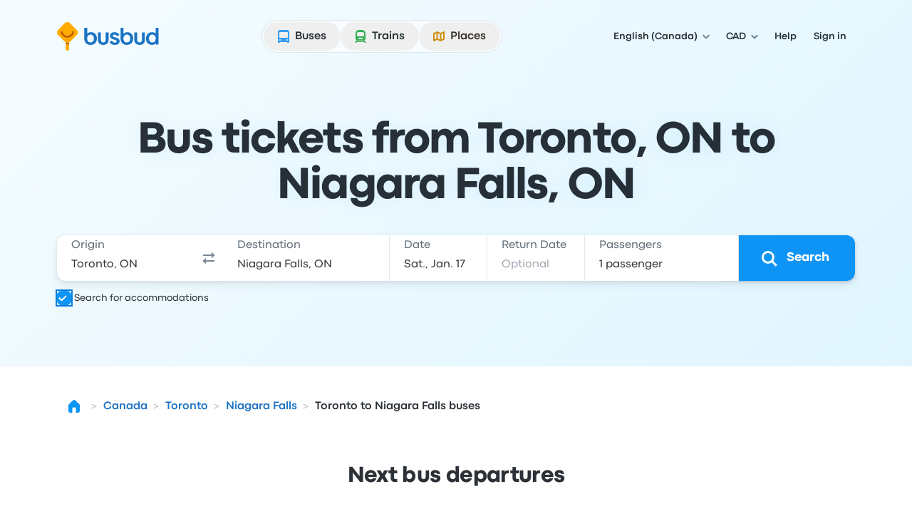

--- FILE ---
content_type: text/html; charset=utf-8
request_url: https://www.busbud.com/en-ca/bus-toronto-niagara-falls/r/dpz88g-dpxv0y
body_size: 73278
content:
<!DOCTYPE html><html lang="en-ca"><head><title>Bus Toronto to Niagara Falls from $10 | Refundable Tickets | Busbud</title><style>@font-face{font-display:fallback;font-family:CodecPro;font-style:normal;font-weight:400;src:url(https://www.busbud.com/dscl-assets/fonts/codec-pro-regular.woff2) format("woff2"),url(https://www.busbud.com/dscl-assets/fonts/codec-pro-regular.woff) format("woff")}@font-face{font-display:fallback;font-family:CodecPro;font-style:italic;font-weight:400;src:url(https://www.busbud.com/dscl-assets/fonts/codec-pro-italic.woff2) format("woff2"),url(https://www.busbud.com/dscl-assets/fonts/codec-pro-italic.woff) format("woff")}@font-face{font-display:fallback;font-family:CodecPro;font-style:normal;font-weight:500;src:url(https://www.busbud.com/dscl-assets/fonts/codec-pro-bold.woff2) format("woff2"),url(https://www.busbud.com/dscl-assets/fonts/codec-pro-bold.woff) format("woff")}@font-face{font-display:fallback;font-family:CodecPro;font-style:normal;font-weight:600;src:url(https://www.busbud.com/dscl-assets/fonts/codec-pro-extrabold.woff2) format("woff2"),url(https://www.busbud.com/dscl-assets/fonts/codec-pro-extrabold.woff) format("woff")}:root{--col-white-canvas:#fff;--col-white-glass:hsla(0,0%,100%,.5);--col-white-film:hsla(0,0%,100%,.1);--col-black-canvas:#000;--col-black-glass:rgba(0,0,0,.5);--col-black-film:rgba(0,0,0,.1);--col-transparent:hsla(0,0%,100%,0);--col-bg-canvas-prim:#fff;--col-bg-canvas-sec:#f8fafc;--col-bg-canvas-ter:#eff3f6;--col-bg-canvas-prim-inv:#2b3036;--col-bg-canvas-sec-inv:#434d56;--col-bg-canvas-ter-inv:#5c6975;--col-bg-glass-prim:hsla(0,0%,100%,.5);--col-bg-glass-sec:rgba(241,245,249,.5);--col-bg-glass-ter:rgba(222,230,237,.5);--col-bg-glass-prim-inv:rgba(0,7,15,.83);--col-bg-glass-sec-inv:rgba(0,12,26,.74);--col-bg-glass-ter-inv:rgba(0,21,41,.64);--col-bg-film-prim:hsla(0,0%,100%,.1);--col-bg-film-sec:rgba(184,204,224,.1);--col-bg-film-ter:rgba(95,135,165,.1);--col-bg-film-prim-inv:rgba(0,7,15,.83);--col-bg-film-sec-inv:rgba(0,12,26,.74);--col-bg-film-ter-inv:rgba(0,21,41,.64);--col-bg-el-sunken-canvas:#eff3f6;--col-bg-el-sunken-glass:rgba(222,230,237,.5);--col-bg-el-sunken-film:rgba(95,135,165,.1);--col-bg-el-flat-canvas:#fff;--col-bg-el-flat-glass:hsla(0,0%,100%,.5);--col-bg-el-flat-film:hsla(0,0%,100%,.1);--col-bg-el-raised-canvas:#fff;--col-bg-el-raised-glass:hsla(0,0%,100%,.5);--col-bg-el-raised-film:hsla(0,0%,100%,.1);--col-bg-el-floating-canvas:#fff;--col-bg-el-floating-glass:hsla(0,0%,100%,.5);--col-bg-el-floating-film:hsla(0,0%,100%,.1);--col-b-prim:rgba(0,54,102,.11);--col-b-prim-inv:rgba(198,210,220,.5);--col-text-prim:rgba(0,7,15,.83);--col-text-sec:rgba(0,21,41,.64);--col-text-ter:rgba(0,29,56,.53);--col-text-prim-inv:#fff;--col-text-sec-inv:hsla(0,0%,100%,.5);--col-text-ter-inv:rgba(198,210,220,.5);--col-icon-prim:rgba(0,29,56,.53);--col-icon-sec:rgba(0,45,82,.22);--col-icon-prim-inv:#fff;--col-icon-sec-inv:rgba(222,230,237,.5);--col-s-default:rgba(67,77,86,.1);--col-s-inv:rgba(67,77,86,.85);--col-brand-gradient-from:rgba(235,249,255,.5);--col-brand-gradient-to:rgba(194,236,255,.5);--col-brand-gradient-direction:135deg;--col-neutral-100:rgba(95,135,165,.1);--col-neutral-200:rgba(0,54,102,.11);--col-neutral-400:rgba(47,79,106,.5);--col-neutral-500:rgba(0,29,56,.53);--col-neutral-600:rgba(0,21,41,.64);--col-neutral-800:rgba(0,7,15,.83);--col-link-100:rgba(0,157,255,.1);--col-link-200:rgba(0,149,255,.18);--col-link-400:rgba(0,132,240,.77);--col-link-500:rgba(0,122,230,.86);--col-link-600:rgba(0,97,189,.89);--col-link-800:rgba(0,7,15,.83);--col-cta-100:rgba(0,170,255,.12);--col-cta-200:rgba(0,166,255,.2);--col-cta-400:rgba(0,157,255,.82);--col-cta-500:rgba(0,143,245,.95);--col-cta-600:rgba(0,121,214,.95);--col-cta-800:rgba(0,39,82,.95);--col-selected-100:rgba(0,170,255,.12);--col-selected-200:rgba(0,166,255,.2);--col-selected-400:rgba(0,157,255,.82);--col-selected-500:rgba(0,143,245,.95);--col-selected-600:rgba(0,121,214,.95);--col-selected-800:rgba(0,39,82,.95);--col-disabled-100:rgba(95,135,165,.1);--col-disabled-200:rgba(0,54,102,.11);--col-disabled-400:rgba(47,79,106,.5);--col-disabled-500:rgba(0,29,56,.53);--col-disabled-600:rgba(0,21,41,.64);--col-disabled-800:rgba(0,7,15,.83);--col-informative-100:rgba(0,157,255,.1);--col-informative-200:rgba(0,149,255,.18);--col-informative-400:rgba(0,132,240,.77);--col-informative-500:rgba(0,122,230,.86);--col-informative-600:rgba(0,97,189,.89);--col-informative-800:rgba(0,7,15,.83);--col-negative-100:rgba(255,56,96,.1);--col-negative-200:rgba(255,0,51,.12);--col-negative-400:rgba(255,0,38,.6);--col-negative-500:rgba(240,0,32,.73);--col-negative-600:rgba(204,0,24,.82);--col-negative-800:rgba(15,0,1,.82);--col-notice-100:rgba(255,123,0,.12);--col-notice-200:rgba(255,115,0,.2);--col-notice-400:rgba(240,100,0,.85);--col-notice-500:rgba(224,86,0,.95);--col-notice-600:rgba(189,63,0,.95);--col-notice-800:rgba(15,5,0,.83);--col-special-100:rgba(240,160,0,.15);--col-special-200:rgba(240,156,0,.24);--col-special-400:rgba(219,135,0,.86);--col-special-500:rgba(204,119,0,.95);--col-special-600:rgba(179,98,0,.95);--col-special-800:rgba(61,32,0,.95);--col-positive-100:rgba(0,199,36,.13);--col-positive-200:rgba(0,194,42,.21);--col-positive-400:rgba(0,158,40,.78);--col-positive-500:rgba(0,138,37,.85);--col-positive-600:rgba(0,112,32,.87);--col-positive-800:rgba(0,15,5,.84);--col-bad-100:rgba(255,56,96,.1);--col-bad-200:rgba(255,0,51,.12);--col-bad-400:rgba(255,0,38,.6);--col-bad-500:rgba(240,0,32,.73);--col-bad-600:rgba(204,0,24,.82);--col-bad-800:rgba(15,0,1,.82);--col-poor-100:rgba(255,123,0,.12);--col-poor-200:rgba(255,115,0,.2);--col-poor-400:rgba(240,100,0,.85);--col-poor-500:rgba(224,86,0,.95);--col-poor-600:rgba(189,63,0,.95);--col-poor-800:rgba(15,5,0,.83);--col-fair-100:rgba(250,183,0,.2);--col-fair-200:rgba(245,171,0,.31);--col-fair-400:rgba(204,136,0,.95);--col-fair-500:rgba(179,113,0,.95);--col-fair-600:rgba(153,97,0,.95);--col-fair-800:rgba(15,9,0,.83);--col-good-100:rgba(0,199,36,.13);--col-good-200:rgba(0,194,42,.21);--col-good-400:rgba(0,158,40,.78);--col-good-500:rgba(0,138,37,.85);--col-good-600:rgba(0,112,32,.87);--col-good-800:rgba(0,15,5,.84);--col-blue-100:rgba(0,157,255,.1);--col-blue-200:rgba(0,149,255,.18);--col-blue-400:rgba(0,132,240,.77);--col-blue-500:rgba(0,122,230,.86);--col-blue-600:rgba(0,97,189,.89);--col-blue-800:rgba(0,7,15,.83);--col-green-100:rgba(0,199,36,.13);--col-green-200:rgba(0,194,42,.21);--col-green-400:rgba(0,158,40,.78);--col-green-500:rgba(0,138,37,.85);--col-green-600:rgba(0,112,32,.87);--col-green-800:rgba(0,15,5,.84);--col-yellow-100:rgba(250,183,0,.2);--col-yellow-200:rgba(245,171,0,.31);--col-yellow-400:rgba(204,136,0,.95);--col-yellow-500:rgba(179,113,0,.95);--col-yellow-600:rgba(153,97,0,.95);--col-yellow-800:rgba(15,9,0,.83);--col-orange-100:rgba(255,123,0,.12);--col-orange-200:rgba(255,115,0,.2);--col-orange-400:rgba(240,100,0,.85);--col-orange-500:rgba(224,86,0,.95);--col-orange-600:rgba(189,63,0,.95);--col-orange-800:rgba(15,5,0,.83);--col-red-100:rgba(255,56,96,.1);--col-red-200:rgba(255,0,51,.12);--col-red-400:rgba(255,0,38,.6);--col-red-500:rgba(240,0,32,.73);--col-red-600:rgba(204,0,24,.82);--col-red-800:rgba(15,0,1,.82);--col-teal-100:rgba(0,194,171,.13);--col-teal-200:rgba(0,179,158,.2);--col-teal-400:rgba(0,158,145,.83);--col-teal-500:rgba(0,133,124,.85);--col-teal-600:rgba(0,107,102,.87);--col-teal-800:rgba(0,15,15,.84);--col-purple-100:rgba(137,107,255,.1);--col-purple-200:rgba(60,0,255,.1);--col-purple-400:rgba(79,20,255,.5);--col-purple-500:rgba(64,0,240,.56);--col-purple-600:rgba(61,0,214,.65);--col-purple-800:rgba(4,0,15,.82);--col-coral-100:rgba(255,96,56,.1);--col-coral-200:rgba(255,51,0,.14);--col-coral-400:rgba(240,36,0,.64);--col-coral-500:rgba(230,31,0,.76);--col-coral-600:rgba(199,23,0,.84);--col-coral-800:rgba(15,1,0,.82);--col-pink-100:rgba(255,56,175,.1);--col-pink-200:rgba(255,0,149,.12);--col-pink-400:rgba(224,0,123,.56);--col-pink-500:rgba(204,0,109,.67);--col-pink-600:rgba(184,0,95,.76);--col-pink-800:rgba(15,0,8,.82);--col-magenta-100:rgba(225,56,255,.1);--col-magenta-200:rgba(221,0,255,.12);--col-magenta-400:rgba(210,0,230,.58);--col-magenta-500:rgba(186,0,199,.69);--col-magenta-600:rgba(155,0,163,.75);--col-magenta-800:rgba(15,0,15,.82);--col-indigo-100:rgba(56,116,255,.1);--col-indigo-200:rgba(0,85,255,.14);--col-indigo-400:rgba(0,72,255,.56);--col-indigo-500:rgba(0,65,245,.67);--col-indigo-600:rgba(0,54,214,.74);--col-indigo-800:rgba(0,3,15,.82);--col-grass-100:rgba(119,199,0,.16);--col-grass-200:rgba(119,199,0,.26);--col-grass-400:rgba(81,148,0,.79);--col-grass-500:rgba(71,133,0,.85);--col-grass-600:rgba(55,107,0,.87);--col-grass-800:rgba(4,10,0,.85);--col-bus-100:rgba(95,135,165,.1);--col-bus-200:rgba(0,149,255,.18);--col-bus-400:rgba(0,132,240,.77);--col-bus-500:rgba(0,122,230,.86);--col-bus-600:rgba(0,97,189,.89);--col-bus-800:rgba(0,7,15,.83);--col-train-100:rgba(55,144,74,.1);--col-train-200:rgba(0,194,42,.21);--col-train-400:rgba(0,158,40,.78);--col-train-500:rgba(0,138,37,.85);--col-train-600:rgba(0,112,32,.87);--col-train-800:rgba(0,15,5,.84);--col-carpool-100:rgba(165,125,95,.1);--col-carpool-200:rgba(255,115,0,.2);--col-carpool-400:rgba(240,100,0,.85);--col-carpool-500:rgba(224,86,0,.95);--col-carpool-600:rgba(189,63,0,.95);--col-carpool-800:rgba(15,5,0,.83);--col-ferry-100:rgba(95,115,165,.1);--col-ferry-200:rgba(0,85,255,.14);--col-ferry-400:rgba(0,72,255,.56);--col-ferry-500:rgba(0,65,245,.67);--col-ferry-600:rgba(0,54,214,.74);--col-ferry-800:rgba(0,3,15,.82);--col-shuttle-100:rgba(55,144,134,.1);--col-shuttle-200:rgba(0,179,158,.2);--col-shuttle-400:rgba(0,158,145,.83);--col-shuttle-500:rgba(0,133,124,.85);--col-shuttle-600:rgba(0,107,102,.87);--col-shuttle-800:rgba(0,15,15,.84);--col-plane-100:rgba(95,135,165,.1);--col-plane-200:rgba(0,54,102,.11);--col-plane-400:rgba(47,79,106,.5);--col-plane-500:rgba(0,29,56,.53);--col-plane-600:rgba(0,21,41,.64);--col-plane-800:rgba(0,7,15,.83);--col-brand-prim-100:rgba(0,170,255,.12);--col-brand-prim-200:rgba(0,166,255,.2);--col-brand-prim-400:rgba(0,157,255,.82);--col-brand-prim-500:rgba(0,143,245,.95);--col-brand-prim-600:rgba(0,121,214,.95);--col-brand-prim-800:rgba(0,39,82,.95);--col-brand-sec-100:rgba(245,94,0,.11);--col-brand-sec-200:rgba(250,96,0,.18);--col-brand-sec-400:rgba(250,87,0,.73);--col-brand-sec-500:rgba(240,80,0,.88);--col-brand-sec-600:rgba(214,68,0,.95);--col-brand-sec-800:rgba(77,18,0,.95);--col-insurance-100:rgba(0,194,171,.13);--col-insurance-200:rgba(0,179,158,.2);--col-insurance-400:rgba(0,158,145,.83);--col-insurance-500:rgba(0,133,124,.85);--col-insurance-600:rgba(0,107,102,.87);--col-insurance-800:rgba(0,15,15,.84);--col-loyalty-100:rgba(0,199,36,.13);--col-loyalty-200:rgba(0,194,42,.21);--col-loyalty-400:rgba(0,158,40,.78);--col-loyalty-500:rgba(0,138,37,.85);--col-loyalty-600:rgba(0,112,32,.87);--col-loyalty-800:rgba(0,15,5,.84);--d-0:0rem;--d-100:0.5rem;--d-150:0.75rem;--d-200:1rem;--d-250:1.25rem;--d-300:1.5rem;--d-350:1.75rem;--d-400:2rem;--d-450:2.25rem;--d-500:2.5rem;--d-550:2.75rem;--d-600:3rem;--d-700:3.5rem;--d-800:4rem;--d-900:4.5rem;--d-1000:5rem;--d-1100:5.5rem;--d-1200:6rem;--d-1400:7rem;--d-scale:0.5rem;--d-006:0.03125rem;--d-012:0.0625rem;--d-025:0.125rem;--d-050:0.25rem;--d-075:0.375rem;--d-golden:61.8%;--ff-system:ui-sans-serif,system-ui,sans-serif,"Apple Color Emoji","Segoe UI Emoji","Segoe UI Symbol","Noto Color Emoji";--ff-brand:CodecPro;--ff-display:CodecPro;--fs-rem:1rem;--fs-56:0.5625rem;--fs-62:0.625rem;--fs-75:0.75rem;--fs-87:0.875rem;--fs-100:1rem;--fs-112:1.125rem;--fs-125:1.25rem;--fs-150:1.5rem;--fs-175:1.75rem;--fs-200:2rem;--fs-225:2.25rem;--fs-250:2.5rem;--fs-275:2.75rem;--fs-300:3rem;--fs-350:3.5rem;--fs-400:4rem;--fs-450:4.5rem;--fs-500:5rem;--fs-600:6rem;--fs-base:0.01rem;--fw-normal:400;--fw-bold:500;--fw-bolder:600;--ls-tighter:-0.03em;--ls-tight:-0.02em;--ls-normal:0em;--ls-wide:0.04em;--ls-wider:0.08em;--lh-reset:1;--lh-75:0.75rem;--lh-100:1rem;--lh-125:1.25rem;--lh-150:1.5rem;--lh-175:1.75rem;--lh-200:2rem;--lh-225:2.25rem;--lh-275:2.75rem;--lh-300:3rem;--lh-350:3.5rem;--lh-400:4rem;--lh-450:4.5rem;--lh-500:5rem;--lh-600:6rem;--s-xs:0 0.0625rem 0.0625rem 0 rgba(67,77,86,.1),0 0.0625rem 0.125rem 0 rgba(67,77,86,.1);--s-sm:0 0.0625rem 0.0625rem 0 rgba(67,77,86,.1),0 0.125rem 0.25rem 0 rgba(67,77,86,.1);--s-md:0 0.0625rem 0.25rem 0 rgba(67,77,86,.1),0 0.375rem 0.75rem 0 rgba(67,77,86,.1);--s-lg:0 0.0625rem 0.25rem 0 rgba(67,77,86,.1),0 0.75rem 1rem 0 rgba(67,77,86,.1);--s-b-xs:0 0 0 0.0625rem rgba(95,135,165,.1),0 0.0625rem 0.0625rem 0 rgba(67,77,86,.1),0 0.0625rem 0.125rem 0 rgba(67,77,86,.1);--s-b-sm:0 0 0 0.0625rem rgba(95,135,165,.1),0 0.0625rem 0.0625rem 0 rgba(67,77,86,.1),0 0.125rem 0.25rem 0 rgba(67,77,86,.1);--s-b-md:0 0 0 0.0625rem rgba(95,135,165,.1),0 0.0625rem 0.25rem 0 rgba(67,77,86,.1),0 0.375rem 0.75rem 0 rgba(67,77,86,.1);--s-b-lg:0 0 0 0.0625rem rgba(95,135,165,.1),0 0.0625rem 0.25rem 0 rgba(67,77,86,.1),0 0.75rem 1rem 0 rgba(67,77,86,.1);--s-inv-xs:0 0.0625rem 0.0625rem 0 rgba(67,77,86,.85),0 0.0625rem 0.125rem 0 rgba(67,77,86,.85);--s-inv-sm:0 0.0625rem 0.0625rem 0 rgba(67,77,86,.85),0 0.125rem 0.25rem 0 rgba(67,77,86,.85);--s-inv-md:0 0.0625rem 0.25rem 0 rgba(67,77,86,.85),0 0.375rem 0.75rem 0 rgba(67,77,86,.85);--s-inv-lg:0 0.0625rem 0.25rem 0 rgba(67,77,86,.85),0 0.75rem 1rem 0 rgba(67,77,86,.85);--s-inv-b-xs:0 0 0 0.0625rem rgba(0,45,82,.22),0 0.0625rem 0.0625rem 0 rgba(67,77,86,.85),0 0.0625rem 0.125rem 0 rgba(67,77,86,.85);--s-inv-b-sm:0 0 0 0.0625rem rgba(0,45,82,.22),0 0.0625rem 0.0625rem 0 rgba(67,77,86,.85),0 0.125rem 0.25rem 0 rgba(67,77,86,.85);--s-inv-b-md:0 0 0 0.0625rem rgba(0,45,82,.22),0 0.0625rem 0.25rem 0 rgba(67,77,86,.85),0 0.375rem 0.75rem 0 rgba(67,77,86,.85);--s-inv-b-lg:0 0 0 0.0625rem rgba(0,45,82,.22),0 0.0625rem 0.25rem 0 rgba(67,77,86,.85),0 0.75rem 1rem 0 rgba(67,77,86,.85);--s-el-sunken:0 0 0 0 hsla(0,0%,100%,0);--s-el-flat:0 0 0 0.0625rem rgba(95,135,165,.1),0 0.0625rem 0.0625rem 0 rgba(67,77,86,.1),0 0.0625rem 0.125rem 0 rgba(67,77,86,.1);--s-el-raised:0 0 0 0.0625rem rgba(95,135,165,.1),0 0.0625rem 0.0625rem 0 rgba(67,77,86,.1),0 0.125rem 0.25rem 0 rgba(67,77,86,.1);--s-el-floating:0 0 0 0.0625rem rgba(95,135,165,.1),0 0.0625rem 0.25rem 0 rgba(67,77,86,.1),0 0.75rem 1rem 0 rgba(67,77,86,.1);--s-none:none;--bw-hairline:0.03125rem;--bw-sm:0.0625rem;--bw-md:0.125rem;--bw-lg:0.25rem;--o-0:0;--o-10:0.1;--o-20:0.2;--o-50:0.5;--o-70:0.7;--o-85:0.85;--o-95:0.95;--o-100:1;--r-none:0rem;--r-xs:0.375rem;--r-sm:0.5rem;--r-md:0.75rem;--r-lg:1.5rem;--r-xl:2.5rem;--r-pill:62.4375rem;--r-circle:50%;--blur-sm:0.25rem;--blur-md:0.5rem;--blur-lg:1rem;--header-gradient:linear-gradient(135deg,rgba(235,249,255,.5),rgba(194,236,255,.5));--page-gradient:linear-gradient(135deg,rgba(235,249,255,.5),rgba(194,236,255,.5))}
.-rotate-180,.-translate-x-1\/2,.-translate-x-\[46\%\],.-translate-x-\[8px\],.-translate-y-1\/2,.-translate-y-\[67\%\],.-translate-y-full,.active\:translate-y-006,.group-\[\.open\]\:translate-x-0,.group-aria-expanded\/button\:rotate-180,.hover\:-translate-y-006,.hover\:scale-105,.hover\:scale-110,.open,.peer-\[\:not\(\:checked\)\]\:scale-0,.peer-checked\:before\:translate-x-200:before,.rotate-180,.rotate-45,.scale-90,.sm\:-rotate-45,.transform,.translate-x-\[--_t\],.translate-x-full,.translate-y-\[--_t\],.translate-y-\[5px\],.translate-y-full{--tw-translate-x:0;--tw-translate-y:0;--tw-rotate:0;--tw-skew-x:0;--tw-skew-y:0;--tw-scale-x:1;--tw-scale-y:1}.from-color-bg-canvas-primary,.to-color-bg-canvas-primary,.via-color-brand-gradient-to{--tw-gradient-from-position: ;--tw-gradient-via-position: ;--tw-gradient-to-position: }.tabular-nums{--tw-ordinal: ;--tw-slashed-zero: ;--tw-numeric-figure: ;--tw-numeric-spacing: ;--tw-numeric-fraction: }.\[\&\:not\(\:focus-visible\)\]\:active\:shadow-none:not(:focus-visible),.active\:shadow-elevation-flat,.group-\[\.open\]\:shadow-lg,.group-hover\/button\:\[\&\:not\(\:active\)\]\:shadow-elevation-raised:not(:active),.group-hover\/button\:\[\&\:not\(\:active\)\]\:shadow-sm:not(:active),.hover\:shadow-elevation-raised,.hover\:shadow-sm,.lg\:shadow-md,.max-lg\:shadow-md,.max-sm\:shadow-md,.shadow-border-sm,.shadow-border-xs,.shadow-elevation-flat,.shadow-elevation-floating,.shadow-elevation-raised,.shadow-elevation-sunken,.shadow-lg,.shadow-md,.shadow-none,.shadow-sm,.shadow-xs,.sm\:max-lg\:shadow-md{--tw-ring-offset-shadow:0 0 #0000;--tw-ring-shadow:0 0 #0000;--tw-shadow:0 0 #0000;--tw-shadow-colored:0 0 #0000}.focus-visible\:before\:ring:before,.focus-visible\:ring,.focus-visible\:ring-4,.group-\[\[aria-multiselectable\=true\]\]\:hover\:ring-4,.peer-focus-visible\:ring,.ring,.ring-\[16px\],.ring-inset,[data-focused],a{--tw-ring-inset: ;--tw-ring-offset-width:0px;--tw-ring-offset-color:#fff;--tw-ring-color:rgba(147,197,253,.5);--tw-ring-offset-shadow:0 0 #0000;--tw-ring-shadow:0 0 #0000;--tw-shadow:0 0 #0000;--tw-shadow-colored:0 0 #0000}.has-\[\:focus-visible\]\:ring:has(:focus-visible){--tw-ring-inset: ;--tw-ring-offset-width:0px;--tw-ring-offset-color:#fff;--tw-ring-color:rgba(147,197,253,.5);--tw-ring-offset-shadow:0 0 #0000;--tw-ring-shadow:0 0 #0000;--tw-shadow:0 0 #0000;--tw-shadow-colored:0 0 #0000}.drop-shadow,.filter,.grayscale{--tw-blur: ;--tw-brightness: ;--tw-contrast: ;--tw-grayscale: ;--tw-hue-rotate: ;--tw-invert: ;--tw-saturate: ;--tw-sepia: ;--tw-drop-shadow: }.backdrop-blur-lg,.backdrop-blur-md,.backdrop-filter,.hover\:backdrop-blur-lg{--tw-backdrop-blur: ;--tw-backdrop-brightness: ;--tw-backdrop-contrast: ;--tw-backdrop-grayscale: ;--tw-backdrop-hue-rotate: ;--tw-backdrop-invert: ;--tw-backdrop-opacity: ;--tw-backdrop-saturate: ;--tw-backdrop-sepia: }/*
! tailwindcss v3.4.17 | MIT License | https://tailwindcss.com
*/*,:after,:before{border:0 solid;box-sizing:border-box}:after,:before{--tw-content:""}:host,html{line-height:1.5;-webkit-text-size-adjust:100%;font-family:ui-sans-serif,system-ui,sans-serif,Apple Color Emoji,Segoe UI Emoji,Segoe UI Symbol,Noto Color Emoji;font-feature-settings:normal;font-variation-settings:normal;-moz-tab-size:4;-o-tab-size:4;tab-size:4;-webkit-tap-highlight-color:transparent}body{line-height:inherit;margin:0}hr{border-top-width:1px;color:inherit;height:0}abbr:where([title]){-webkit-text-decoration:underline dotted;text-decoration:underline dotted}h1,h2,h3,h4,h5,h6{font-size:inherit;font-weight:inherit}a{color:inherit;text-decoration:inherit}b,strong{font-weight:bolder}code,kbd,pre,samp{font-family:ui-monospace,SFMono-Regular,Menlo,Monaco,Consolas,Liberation Mono,Courier New,monospace;font-feature-settings:normal;font-size:1em;font-variation-settings:normal}small{font-size:80%}sub,sup{font-size:75%;line-height:0;position:relative;vertical-align:baseline}sub{bottom:-.25em}sup{top:-.5em}table{border-collapse:collapse;border-color:inherit;text-indent:0}button,input,optgroup,select,textarea{color:inherit;font-family:inherit;font-feature-settings:inherit;font-size:100%;font-variation-settings:inherit;font-weight:inherit;letter-spacing:inherit;line-height:inherit;margin:0;padding:0}button,select{text-transform:none}button,input:where([type=button]),input:where([type=reset]),input:where([type=submit]){-webkit-appearance:button;background-color:transparent;background-image:none}:-moz-focusring{outline:auto}:-moz-ui-invalid{box-shadow:none}progress{vertical-align:baseline}::-webkit-inner-spin-button,::-webkit-outer-spin-button{height:auto}[type=search]{-webkit-appearance:textfield;outline-offset:-2px}::-webkit-search-decoration{-webkit-appearance:none}::-webkit-file-upload-button{-webkit-appearance:button;font:inherit}summary{display:list-item}blockquote,dd,dl,figure,h1,h2,h3,h4,h5,h6,hr,p,pre{margin:0}fieldset{margin:0}fieldset,legend{padding:0}menu,ol,ul{list-style:none;margin:0;padding:0}dialog{padding:0}textarea{resize:vertical}input::-moz-placeholder,textarea::-moz-placeholder{color:#9ca3af;opacity:1}input::placeholder,textarea::placeholder{color:#9ca3af;opacity:1}[role=button],button{cursor:pointer}:disabled{cursor:default}audio,canvas,embed,iframe,img,object,svg,video{display:block;vertical-align:middle}img,video{height:auto;max-width:100%}[hidden]:where(:not([hidden=until-found])){display:none}:host,html{background-color:var(--col-bg-canvas-prim);color:var(--col-text-prim);font-family:var(--ff-brand),var(--ff-system);-webkit-font-smoothing:antialiased;-moz-osx-font-smoothing:grayscale}body:has(dialog[data-scroll-lock][open]){overflow:hidden}.\!container{width:100%!important}.container{width:100%}@media (min-width:0px){.\!container{max-width:0!important}.container{max-width:0}}@media (min-width:600px){.\!container{max-width:600px!important}.container{max-width:600px}}@media (min-width:768px){.\!container{max-width:768px!important}.container{max-width:768px}}@media (min-width:992px){.\!container{max-width:992px!important}.container{max-width:992px}}@media (min-width:1200px){.\!container{max-width:1200px!important}.container{max-width:1200px}}.hz-field__content:focus-within~.hz-field__icon{color:var(--col-brand-prim-400)}.hz-field--invalid .hz-field__content:focus-within~.hz-field__icon{color:var(--col-brand-prim-400)}.hz-field:where(:not(.no-background-rest)) .hz-field__content:before{background-color:var(--col-bg-glass-ter);box-shadow:0 0 0 var(--bw-sm) var(--col-bg-glass-ter)}.hz-field__container:hover .hz-field__content:before{background-color:var(--col-bg-glass-prim);box-shadow:0 0 0 var(--bw-sm) var(--col-b-prim),0 0 0 var(--bw-lg) var(--col-b-prim),inset 0 var(--bw-lg) .25rem -.188rem var(--col-b-prim)}.hz-field__container:is(:active,:focus-within) .hz-field__content:before{background-color:var(--col-bg-canvas-prim);box-shadow:0 0 0 var(--bw-sm) var(--col-brand-prim-400),0 0 0 var(--bw-lg) var(--col-brand-prim-200),inset 0 .25rem .25rem -.188rem var(--col-b-prim)}.hz-field--invalid .hz-field__content:before{background-color:var(--col-negative-100);box-shadow:0 0 0 var(--bw-md) var(--col-negative-400)}.hz-field--invalid .hz-field__container:is(:hover,:active,:focus-within) .hz-field__content:before{box-shadow:0 0 0 var(--bw-sm) var(--col-negative-400),0 0 0 var(--bw-lg) var(--col-negative-200),inset 0 var(--bw-lg) .25rem -.188rem var(--col-b-prim)}.hz-field--disabled .hz-field__content:before{background-color:var(--col-disabled-100)!important;box-shadow:0 0 0 var(--bw-sm) var(--col-disabled-200)!important}.hz-field__control{padding-bottom:var(--hz-field-control-padding-bottom);padding-top:var(--hz-field-control-padding-top)}.hz-field__control::-moz-placeholder{color:var(--col-text-ter)}.hz-field--select .hz-field__control:has(option[value=""]:checked),.hz-field__control::placeholder{color:var(--col-text-ter)}.hz-field--disabled .hz-field__control::-moz-placeholder{color:var(--col-disabled-200)}.hz-field--disabled .hz-field__control::placeholder,.hz-field--disabled.hz-field--select .hz-field__control:has(option[value=""]:checked){color:var(--col-disabled-200)}.hz-field--invalid .hz-field__control::-moz-placeholder{color:var(--col-negative-400)}.hz-field--invalid .hz-field__control::placeholder,.hz-field--invalid.hz-field--select .hz-field__control:has(option[value=""]:checked){color:var(--col-negative-400)}.hz-field--size-xs .hz-field__control{--hz-field-control-padding-top:.5rem;--hz-field-control-padding-bottom:.5rem;--hz-field-control-line-height:var(--lh-100)}.hz-field--size-sm .hz-field__control{--hz-field-control-padding-top:1.53125rem;--hz-field-control-padding-bottom:.46875rem;--hz-field-control-line-height:var(--lh-100)}.hz-field--size-md .hz-field__control{--hz-field-control-padding-top:1.6875rem;--hz-field-control-padding-bottom:.5625rem;--hz-field-control-line-height:var(--lh-125)}.hz-field__control:focus~.hz-field__label{color:var(--col-brand-prim-600)}.hz-field__control:is(:focus,:not(:-moz-placeholder-shown),:not([placeholder=" "]))~.hz-field__label{font-size:var(--fs-75);font-weight:var(--fw-bold);line-height:var(--lh-100)}.hz-field__control:is(:focus,:not(:placeholder-shown),:not([placeholder=" "]))~.hz-field__label{font-size:var(--fs-75);font-weight:var(--fw-bold);line-height:var(--lh-100)}.hz-field--size-sm .hz-field__control:is(:not(:focus),:-moz-placeholder-shown,[placeholder=" "])~.hz-field__label{transform:translateY(.875rem)}.hz-field--size-sm .hz-field__control:is(:not(:focus),:placeholder-shown,[placeholder=" "])~.hz-field__label{transform:translateY(.875rem)}.hz-field--size-sm .hz-field__control:is(:focus,:not(:-moz-placeholder-shown),:not([placeholder=" "]))~.hz-field__label{transform:translateY(.46875rem)}.hz-field--size-sm .hz-field__control:is(:focus,:not(:placeholder-shown),:not([placeholder=" "]))~.hz-field__label{transform:translateY(.46875rem)}.hz-field--textarea.hz-field--size-sm .hz-field__control:is(:not(:focus),:-moz-placeholder-shown,[placeholder=" "])~.hz-field__label{transform:translateY(.5rem)}.hz-field--textarea.hz-field--size-sm .hz-field__control:is(:not(:focus),:placeholder-shown,[placeholder=" "])~.hz-field__label{transform:translateY(.5rem)}.hz-field--textarea.hz-field--size-sm .hz-field__control:is(:focus,:not(:-moz-placeholder-shown),:not([placeholder=" "]))~.hz-field__label{transform:translateY(.46875rem)}.hz-field--textarea.hz-field--size-sm .hz-field__control:is(:focus,:not(:placeholder-shown),:not([placeholder=" "]))~.hz-field__label{transform:translateY(.46875rem)}.hz-field--size-md .hz-field__control:is(:not(:focus),:-moz-placeholder-shown,[placeholder=" "])~.hz-field__label{transform:translateY(1.125rem)}.hz-field--size-md .hz-field__control:is(:not(:focus),:placeholder-shown,[placeholder=" "])~.hz-field__label{transform:translateY(1.125rem)}.hz-field--size-md .hz-field__control:is(:focus,:not(:-moz-placeholder-shown),:not([placeholder=" "]))~.hz-field__label{transform:translateY(.5625rem)}.hz-field--size-md .hz-field__control:is(:focus,:not(:placeholder-shown),:not([placeholder=" "]))~.hz-field__label{transform:translateY(.5625rem)}.hz-field--textarea.hz-field--size-md .hz-field__control:is(:not(:focus),:-moz-placeholder-shown,[placeholder=" "])~.hz-field__label{transform:translateY(.625rem)}.hz-field--textarea.hz-field--size-md .hz-field__control:is(:not(:focus),:placeholder-shown,[placeholder=" "])~.hz-field__label{transform:translateY(.625rem)}.hz-field--textarea.hz-field--size-md .hz-field__control:is(:focus,:not(:-moz-placeholder-shown),:not([placeholder=" "]))~.hz-field__label{transform:translateY(.5625rem)}.hz-field--textarea.hz-field--size-md .hz-field__control:is(:focus,:not(:placeholder-shown),:not([placeholder=" "]))~.hz-field__label{transform:translateY(.5625rem)}.hz-field--invalid .hz-field__control:focus~.hz-field__label{color:var(--col-negative-600)}.hz-field--invalid .hz-field__content:focus-within~.hz-field__icon{color:var(--col-negative-500)}@keyframes linear-progress-bar1{0%{transform:translate(-35%) scaleX(.35)}60%{transform:translate(100%) scaleX(.9)}to{transform:translate(100%) scaleX(.9)}}@keyframes linear-progress-bar2{0%{transform:translate(-200%) scaleX(2)}60%{transform:translate(107%) scaleX(.01)}to{transform:translate(107%) scaleX(.01)}}.hz-textarea-control.hz-field__control{margin-top:var(--hz-field-control-padding-top);padding-top:var(--d-0)}.hz-textarea-control{min-height:calc(var(--hz-field-control-line-height)*var(--textarea-rows) + var(--hz-field-control-padding-bottom));field-sizing:content;resize:none}.sr-only{height:1px;margin:-1px;overflow:hidden;padding:0;position:absolute;width:1px;clip:rect(0,0,0,0);border-width:0;white-space:nowrap}.pointer-events-none{pointer-events:none}.pointer-events-auto{pointer-events:auto}.\!visible{visibility:visible!important}.visible{visibility:visible}.invisible{visibility:hidden}.collapse{visibility:collapse}.static{position:static}.fixed{position:fixed}.absolute{position:absolute}.relative{position:relative}.sticky{position:sticky}.inset-0{inset:var(--d-0)}.inset-x-0{left:var(--d-0);right:var(--d-0)}.inset-x-\[--_p\]{left:var(--_p);right:var(--_p)}.inset-y-0{bottom:var(--d-0);top:var(--d-0)}.inset-y-\[--_p\]{bottom:var(--_p);top:var(--_p)}.-bottom-050{bottom:calc(var(--d-050)*-1)}.-bottom-300{bottom:calc(var(--d-300)*-1)}.-bottom-\[calc\(theme\(spacing\.075\)\/2\)\]{bottom:calc(var(--d-075)/2*-1)}.-right-100{right:calc(var(--d-100)*-1)}.-top-050{top:calc(var(--d-050)*-1)}.-top-100{top:calc(var(--d-100)*-1)}.bottom-0{bottom:var(--d-0)}.bottom-100{bottom:var(--d-100)}.bottom-150{bottom:var(--d-150)}.bottom-400{bottom:var(--d-400)}.left-0{left:var(--d-0)}.left-1\/2{left:50%}.left-100{left:var(--d-100)}.left-150{left:var(--d-150)}.left-\[--_p\]{left:var(--_p)}.right-0{right:var(--d-0)}.right-150{right:var(--d-150)}.right-200{right:var(--d-200)}.start-025{inset-inline-start:var(--d-025)}.start-050{inset-inline-start:var(--d-050)}.start-100{inset-inline-start:var(--d-100)}.start-150{inset-inline-start:var(--d-150)}.top-0{top:var(--d-0)}.top-025{top:var(--d-025)}.top-050{top:var(--d-050)}.top-1\/2{top:50%}.top-100{top:var(--d-100)}.top-150{top:var(--d-150)}.top-\[--_p\]{top:var(--_p)}.top-\[-3px\]{top:-3px}.top-auto{top:auto}.isolate{isolation:isolate}.-z-10{z-index:-10}.z-0{z-index:0}.z-10{z-index:10}.z-20{z-index:20}.z-50{z-index:50}.z-\[10000\]{z-index:10000}.z-\[1200\]{z-index:1200}.z-\[1300\]{z-index:1300}.z-\[1\]{z-index:1}.z-\[2\]{z-index:2}.z-\[3\]{z-index:3}.z-\[4\]{z-index:4}.order-1{order:1}.order-first{order:-9999}.col-span-1{grid-column:span 1/span 1}.col-span-10{grid-column:span 10/span 10}.col-span-12{grid-column:span 12/span 12}.col-span-2{grid-column:span 2/span 2}.col-span-24{grid-column:span 24/span 24}.col-span-3{grid-column:span 3/span 3}.col-span-4{grid-column:span 4/span 4}.col-span-5{grid-column:span 5/span 5}.col-span-6{grid-column:span 6/span 6}.col-span-full{grid-column:1/-1}.col-start-1{grid-column-start:1}.col-start-2{grid-column-start:2}.col-start-\[-1\]{grid-column-start:-1}.col-end-13{grid-column-end:13}.col-end-24{grid-column-end:24}.col-end-25{grid-column-end:25}.row-span-1{grid-row:span 1/span 1}.row-span-2{grid-row:span 2/span 2}.row-start-1{grid-row-start:1}.row-start-2{grid-row-start:2}.m-0{margin:var(--d-0)}.m-012{margin:var(--d-012)}.m-300{margin:var(--d-300)}.m-\[revert\]{margin:revert}.mx-100{margin-left:var(--d-100);margin-right:var(--d-100)}.mx-150{margin-left:var(--d-150);margin-right:var(--d-150)}.mx-200{margin-left:var(--d-200);margin-right:var(--d-200)}.mx-350{margin-left:var(--d-350);margin-right:var(--d-350)}.mx-400{margin-left:var(--d-400);margin-right:var(--d-400)}.mx-auto{margin-left:auto;margin-right:auto}.my-050{margin-bottom:var(--d-050);margin-top:var(--d-050)}.my-075{margin-bottom:var(--d-075);margin-top:var(--d-075)}.my-100{margin-bottom:var(--d-100);margin-top:var(--d-100)}.my-150{margin-bottom:var(--d-150);margin-top:var(--d-150)}.my-200{margin-bottom:var(--d-200);margin-top:var(--d-200)}.-mb-075{margin-bottom:calc(var(--d-075)*-1)}.-mb-600{margin-bottom:calc(var(--d-600)*-1)}.-me-050{margin-inline-end:calc(var(--d-050)*-1)}.-ml-050{margin-left:calc(var(--d-050)*-1)}.-ml-075{margin-left:calc(var(--d-075)*-1)}.-ml-150{margin-left:calc(var(--d-150)*-1)}.-ml-\[100px\]{margin-left:-100px}.-mr-100{margin-right:calc(var(--d-100)*-1)}.-mt-012{margin-top:calc(var(--d-012)*-1)}.-mt-075{margin-top:calc(var(--d-075)*-1)}.-mt-1000{margin-top:calc(var(--d-1000)*-1)}.-mt-1200{margin-top:calc(var(--d-1200)*-1)}.-mt-300{margin-top:calc(var(--d-300)*-1)}.-mt-500{margin-top:calc(var(--d-500)*-1)}.mb-0{margin-bottom:var(--d-0)}.mb-100{margin-bottom:var(--d-100)}.mb-150{margin-bottom:var(--d-150)}.mb-200{margin-bottom:var(--d-200)}.mb-250{margin-bottom:var(--d-250)}.mb-300{margin-bottom:var(--d-300)}.mb-400{margin-bottom:var(--d-400)}.mb-500{margin-bottom:var(--d-500)}.mb-600{margin-bottom:var(--d-600)}.mb-\[1px\]{margin-bottom:1px}.me-050{margin-inline-end:var(--d-050)}.ml-025{margin-left:var(--d-025)}.ml-050{margin-left:var(--d-050)}.ml-100{margin-left:var(--d-100)}.ml-200{margin-left:var(--d-200)}.ml-400{margin-left:var(--d-400)}.ml-auto{margin-left:auto}.mr-025{margin-right:var(--d-025)}.mr-050{margin-right:var(--d-050)}.mr-100{margin-right:var(--d-100)}.mr-150{margin-right:var(--d-150)}.mr-200{margin-right:var(--d-200)}.ms-150{margin-inline-start:var(--d-150)}.ms-200{margin-inline-start:var(--d-200)}.ms-auto{margin-inline-start:auto}.mt-025{margin-top:var(--d-025)}.mt-050{margin-top:var(--d-050)}.mt-075{margin-top:var(--d-075)}.mt-100{margin-top:var(--d-100)}.mt-150{margin-top:var(--d-150)}.mt-200{margin-top:var(--d-200)}.mt-250{margin-top:var(--d-250)}.mt-300{margin-top:var(--d-300)}.mt-350{margin-top:var(--d-350)}.mt-400{margin-top:var(--d-400)}.mt-500{margin-top:var(--d-500)}.mt-600{margin-top:var(--d-600)}.line-clamp-2{-webkit-line-clamp:2}.line-clamp-2,.line-clamp-\[13\]{display:-webkit-box;overflow:hidden;-webkit-box-orient:vertical}.line-clamp-\[13\]{-webkit-line-clamp:13}.block{display:block}.inline-block{display:inline-block}.inline{display:inline}.flex{display:flex}.inline-flex{display:inline-flex}.table{display:table}.table-cell{display:table-cell}.table-row{display:table-row}.grid{display:grid}.contents{display:contents}.hidden{display:none}.aspect-\[2\.35\/1\]{aspect-ratio:2.35/1}.aspect-\[21\/9\]{aspect-ratio:21/9}.aspect-\[2\]{aspect-ratio:2}.aspect-\[3\/4\]{aspect-ratio:3/4}.aspect-\[4\/3\]{aspect-ratio:4/3}.aspect-\[4\]{aspect-ratio:4}.aspect-square{aspect-ratio:1/1}.h-012{height:var(--d-012)}.h-025{height:var(--d-025)}.h-075{height:var(--d-075)}.h-100{height:var(--d-100)}.h-1000{height:var(--d-1000)}.h-1100{height:var(--d-1100)}.h-1200{height:var(--d-1200)}.h-200{height:var(--d-200)}.h-250{height:var(--d-250)}.h-300{height:var(--d-300)}.h-350{height:var(--d-350)}.h-500{height:var(--d-500)}.h-550{height:var(--d-550)}.h-600{height:var(--d-600)}.h-800{height:var(--d-800)}.h-\[--_s\]{height:var(--_s)}.h-\[120px\]{height:120px}.h-\[124px\]{height:124px}.h-\[16rem\]{height:16rem}.h-\[220px\]{height:220px}.h-\[27rem\]{height:27rem}.h-\[28px\]{height:28px}.h-\[9rem\]{height:9rem}.h-auto{height:auto}.h-fit{height:-moz-fit-content;height:fit-content}.h-full{height:100%}.h-screen{height:100vh}.max-h-150{max-height:var(--d-150)}.max-h-300{max-height:var(--d-300)}.max-h-400{max-height:var(--d-400)}.max-h-600{max-height:var(--d-600)}.max-h-\[13\.5rem\]{max-height:13.5rem}.max-h-\[42rem\]{max-height:42rem}.max-h-\[80\%\]{max-height:80%}.max-h-\[9rem\]{max-height:9rem}.max-h-\[calc\(100\%-theme\(spacing\.900\)\)\]{max-height:calc(100% - var(--d-900))}.max-h-\[calc\(100dvh-theme\(spacing\.900\)\)\]{max-height:calc(100dvh - var(--d-900))}.max-h-fit{max-height:-moz-fit-content;max-height:fit-content}.max-h-full{max-height:100%}.max-h-max{max-height:-moz-max-content;max-height:max-content}.max-h-screen{max-height:100vh}.min-h-400{min-height:var(--d-400)}.min-h-500{min-height:var(--d-500)}.min-h-600{min-height:var(--d-600)}.min-h-700{min-height:var(--d-700)}.min-h-800{min-height:var(--d-800)}.min-h-900{min-height:var(--d-900)}.min-h-\[160px\]{min-height:160px}.min-h-\[200px\]{min-height:200px}.min-h-full{min-height:100%}.min-h-screen{min-height:100vh}.w-012{width:var(--d-012)}.w-100{width:var(--d-100)}.w-1000{width:var(--d-1000)}.w-12\/24{width:50%}.w-1200{width:var(--d-1200)}.w-1400{width:var(--d-1400)}.w-20\/24{width:83.33333333333333%}.w-200{width:var(--d-200)}.w-250{width:var(--d-250)}.w-300{width:var(--d-300)}.w-400{width:var(--d-400)}.w-500{width:var(--d-500)}.w-600{width:var(--d-600)}.w-800{width:var(--d-800)}.w-900{width:var(--d-900)}.w-\[--_s\]{width:var(--_s)}.w-\[10rem\]{width:10rem}.w-\[11rem\]{width:11rem}.w-\[12\.5rem\]{width:12.5rem}.w-\[128px\]{width:128px}.w-\[13\.5rem\]{width:13.5rem}.w-\[136px\]{width:136px}.w-\[148px\]{width:148px}.w-\[176px\]{width:176px}.w-\[21rem\]{width:21rem}.w-\[224px\]{width:224px}.w-\[288px\]{width:288px}.w-\[420px\]{width:420px}.w-\[444px\]{width:444px}.w-\[512px\]{width:512px}.w-\[8\.5rem\]{width:8.5rem}.w-\[8rem\]{width:8rem}.w-auto{width:auto}.w-full{width:100%}.w-screen{width:100vw}.min-w-0{min-width:var(--d-0)}.min-w-1400{min-width:var(--d-1400)}.min-w-400{min-width:var(--d-400)}.min-w-\[110px\]{min-width:110px}.min-w-\[148px\]{min-width:148px}.min-w-\[32px\]{min-width:32px}.max-w-3xl{max-width:48rem}.max-w-\[172px\]{max-width:172px}.max-w-\[200px\]{max-width:200px}.max-w-\[25\%\]{max-width:25%}.max-w-\[270px\]{max-width:270px}.max-w-\[43ch\]{max-width:43ch}.max-w-\[50\%\]{max-width:50%}.max-w-\[50rem\]{max-width:50rem}.max-w-\[75\%\]{max-width:75%}.max-w-\[80rem\]{max-width:80rem}.max-w-\[calc\(100\%-\(theme\(spacing\.100\)\*2\)\)\]{max-width:calc(100% - var(--d-100)*2)}.max-w-\[calc\(100\%-32px\)\]{max-width:calc(100% - 32px)}.max-w-\[calc\(100\%-theme\(spacing\.100\)\*2\)\]{max-width:calc(100% - var(--d-100)*2)}.max-w-\[calc\(100\%-theme\(spacing\.150\)\*2\)\]{max-width:calc(100% - var(--d-150)*2)}.max-w-fit{max-width:-moz-fit-content;max-width:fit-content}.max-w-full{max-width:100%}.max-w-prose{max-width:65ch}.max-w-sm{max-width:24rem}.max-w-xl{max-width:36rem}.flex-1{flex:1 1 0%}.flex-\[2_2_0\%\]{flex:2 2 0%}.flex-none{flex:none}.flex-shrink-0{flex-shrink:0}.shrink{flex-shrink:1}.shrink-0{flex-shrink:0}.shrink-\[2\]{flex-shrink:2}.flex-grow,.grow{flex-grow:1}.grow-0{flex-grow:0}.grow-\[1\]{flex-grow:1}.basis-\[330px\]{flex-basis:330px}.border-collapse{border-collapse:collapse}.origin-\[center_80\%\]{transform-origin:center 80%}.origin-bottom{transform-origin:bottom}.origin-bottom-left{transform-origin:bottom left}.origin-bottom-right{transform-origin:bottom right}.origin-left{transform-origin:left}.origin-top{transform-origin:top}.origin-top-left{transform-origin:top left}.origin-top-right{transform-origin:top right}.-translate-x-1\/2{--tw-translate-x:-50%}.-translate-x-1\/2,.-translate-x-\[46\%\]{transform:translate(var(--tw-translate-x),var(--tw-translate-y)) rotate(var(--tw-rotate)) skewX(var(--tw-skew-x)) skewY(var(--tw-skew-y)) scaleX(var(--tw-scale-x)) scaleY(var(--tw-scale-y))}.-translate-x-\[46\%\]{--tw-translate-x:-46%}.-translate-x-\[8px\]{--tw-translate-x:-8px}.-translate-x-\[8px\],.-translate-y-1\/2{transform:translate(var(--tw-translate-x),var(--tw-translate-y)) rotate(var(--tw-rotate)) skewX(var(--tw-skew-x)) skewY(var(--tw-skew-y)) scaleX(var(--tw-scale-x)) scaleY(var(--tw-scale-y))}.-translate-y-1\/2{--tw-translate-y:-50%}.-translate-y-\[67\%\]{--tw-translate-y:-67%}.-translate-y-\[67\%\],.-translate-y-full{transform:translate(var(--tw-translate-x),var(--tw-translate-y)) rotate(var(--tw-rotate)) skewX(var(--tw-skew-x)) skewY(var(--tw-skew-y)) scaleX(var(--tw-scale-x)) scaleY(var(--tw-scale-y))}.-translate-y-full{--tw-translate-y:-100%}.translate-x-\[--_t\]{--tw-translate-x:var(--_t)}.translate-x-\[--_t\],.translate-x-full{transform:translate(var(--tw-translate-x),var(--tw-translate-y)) rotate(var(--tw-rotate)) skewX(var(--tw-skew-x)) skewY(var(--tw-skew-y)) scaleX(var(--tw-scale-x)) scaleY(var(--tw-scale-y))}.translate-x-full{--tw-translate-x:100%}.translate-y-\[--_t\]{--tw-translate-y:var(--_t)}.translate-y-\[--_t\],.translate-y-\[5px\]{transform:translate(var(--tw-translate-x),var(--tw-translate-y)) rotate(var(--tw-rotate)) skewX(var(--tw-skew-x)) skewY(var(--tw-skew-y)) scaleX(var(--tw-scale-x)) scaleY(var(--tw-scale-y))}.translate-y-\[5px\]{--tw-translate-y:5px}.translate-y-full{--tw-translate-y:100%}.-rotate-180,.translate-y-full{transform:translate(var(--tw-translate-x),var(--tw-translate-y)) rotate(var(--tw-rotate)) skewX(var(--tw-skew-x)) skewY(var(--tw-skew-y)) scaleX(var(--tw-scale-x)) scaleY(var(--tw-scale-y))}.-rotate-180{--tw-rotate:-180deg}.rotate-180{--tw-rotate:180deg}.rotate-180,.rotate-45{transform:translate(var(--tw-translate-x),var(--tw-translate-y)) rotate(var(--tw-rotate)) skewX(var(--tw-skew-x)) skewY(var(--tw-skew-y)) scaleX(var(--tw-scale-x)) scaleY(var(--tw-scale-y))}.rotate-45{--tw-rotate:45deg}.scale-90{--tw-scale-x:.9;--tw-scale-y:.9}.scale-90,.transform{transform:translate(var(--tw-translate-x),var(--tw-translate-y)) rotate(var(--tw-rotate)) skewX(var(--tw-skew-x)) skewY(var(--tw-skew-y)) scaleX(var(--tw-scale-x)) scaleY(var(--tw-scale-y))}.transform-gpu{transform:translate3d(var(--tw-translate-x),var(--tw-translate-y),0) rotate(var(--tw-rotate)) skewX(var(--tw-skew-x)) skewY(var(--tw-skew-y)) scaleX(var(--tw-scale-x)) scaleY(var(--tw-scale-y))}.animate-\[linear-progress-bar1_2\.1s_cubic-bezier\(0\.65\2c 0\.815\2c 0\.735\2c 0\.395\)_infinite\]{animation:linear-progress-bar1 2.1s cubic-bezier(.65,.815,.735,.395) infinite}.animate-\[linear-progress-bar2_2\.1s_cubic-bezier\(0\.165\2c 0\.84\2c 0\.44\2c 1\)_infinite\]{animation:linear-progress-bar2 2.1s cubic-bezier(.165,.84,.44,1) infinite}@keyframes popDown{0%{opacity:0;transform:scale(.95) translateY(calc(var(--d-500)*-1))}to{opacity:1;transform:none}}.animate-pop-down{animation:popDown .2s cubic-bezier(.25,.46,.45,.94) backwards}@keyframes popDownSm{0%{opacity:0;transform:scale(.95) translateY(calc(var(--d-100)*-1))}to{opacity:1;transform:none}}.animate-pop-down-sm{animation:popDownSm .1s cubic-bezier(.25,.46,.45,.94) backwards}@keyframes popUpSm{0%{opacity:0;transform:scale(.95) translateY(var(--d-100))}to{opacity:1;transform:none}}.animate-pop-up-sm{animation:popUpSm .1s cubic-bezier(.25,.46,.45,.94) backwards}@keyframes pulse{50%{opacity:.5}}.animate-pulse{animation:pulse 2s cubic-bezier(.4,0,.6,1) infinite}@keyframes shrinkDownSm{0%{opacity:1;transform:none}to{opacity:0;transform:scale(.95) translateY(var(--d-100))}}.animate-shrink-down-sm{animation:shrinkDownSm .1s cubic-bezier(.455,.03,.515,.955) forwards}@keyframes shrinkUp{0%{opacity:1;transform:none}to{opacity:0;transform:scale(.95) translateY(calc(var(--d-500)*-1))}}.animate-shrink-up{animation:shrinkUp .2s cubic-bezier(.455,.03,.515,.955) forwards}@keyframes shrinkUpSm{0%{opacity:1;transform:none}to{opacity:0;transform:scale(.95) translateY(calc(var(--d-100)*-1))}}.animate-shrink-up-sm{animation:shrinkUpSm .1s cubic-bezier(.455,.03,.515,.955) forwards}@keyframes spin{to{transform:rotate(1turn)}}.animate-spin{animation:spin 1s linear infinite}.cursor-auto{cursor:auto}.cursor-default{cursor:default}.cursor-not-allowed{cursor:not-allowed}.cursor-pointer{cursor:pointer}.cursor-text{cursor:text}.touch-none{touch-action:none}.select-none{-webkit-user-select:none;-moz-user-select:none;user-select:none}.resize{resize:both}.list-decimal{list-style-type:decimal}.list-disc{list-style-type:disc}.list-none{list-style-type:none}.appearance-none{-webkit-appearance:none;-moz-appearance:none;appearance:none}.grid-flow-col{grid-auto-flow:column}.grid-cols-1{grid-template-columns:repeat(1,minmax(0,1fr))}.grid-cols-2{grid-template-columns:repeat(2,minmax(0,1fr))}.grid-cols-24{grid-template-columns:repeat(24,minmax(0,1fr))}.grid-cols-3{grid-template-columns:repeat(3,minmax(0,1fr))}.grid-cols-4{grid-template-columns:repeat(4,minmax(0,1fr))}.grid-cols-7{grid-template-columns:repeat(7,minmax(0,1fr))}.grid-cols-\[auto_auto_auto\]{grid-template-columns:auto auto auto}.grid-cols-\[minmax\(0\2c 80rem\)\]{grid-template-columns:minmax(0,80rem)}.grid-rows-4{grid-template-rows:repeat(4,minmax(0,1fr))}.grid-rows-\[0fr\]{grid-template-rows:0fr}.grid-rows-\[1fr\]{grid-template-rows:1fr}.flex-row{flex-direction:row}.flex-row-reverse{flex-direction:row-reverse}.flex-col{flex-direction:column}.flex-col-reverse{flex-direction:column-reverse}.flex-wrap{flex-wrap:wrap}.flex-nowrap{flex-wrap:nowrap}.place-content-center{place-content:center}.place-items-center{place-items:center}.content-center{align-content:center}.items-start{align-items:flex-start}.items-end{align-items:flex-end}.items-center{align-items:center}.items-baseline{align-items:baseline}.items-stretch{align-items:stretch}.justify-start{justify-content:flex-start}.justify-end{justify-content:flex-end}.justify-center{justify-content:center}.justify-between{justify-content:space-between}.justify-around{justify-content:space-around}.justify-stretch{justify-content:stretch}.justify-items-center{justify-items:center}.gap-0{gap:var(--d-0)}.gap-012{gap:var(--d-012)}.gap-025{gap:var(--d-025)}.gap-050{gap:var(--d-050)}.gap-075{gap:var(--d-075)}.gap-100{gap:var(--d-100)}.gap-1000{gap:var(--d-1000)}.gap-150{gap:var(--d-150)}.gap-200{gap:var(--d-200)}.gap-250{gap:var(--d-250)}.gap-300{gap:var(--d-300)}.gap-350{gap:var(--d-350)}.gap-400{gap:var(--d-400)}.gap-500{gap:var(--d-500)}.gap-600{gap:var(--d-600)}.gap-x-025{-moz-column-gap:var(--d-025);column-gap:var(--d-025)}.gap-x-050{-moz-column-gap:var(--d-050);column-gap:var(--d-050)}.gap-x-100{-moz-column-gap:var(--d-100);column-gap:var(--d-100)}.gap-x-200{-moz-column-gap:var(--d-200);column-gap:var(--d-200)}.gap-x-300{-moz-column-gap:var(--d-300);column-gap:var(--d-300)}.gap-y-050{row-gap:var(--d-050)}.gap-y-075{row-gap:var(--d-075)}.gap-y-100{row-gap:var(--d-100)}.gap-y-150{row-gap:var(--d-150)}.gap-y-200{row-gap:var(--d-200)}.gap-y-300{row-gap:var(--d-300)}.gap-y-400{row-gap:var(--d-400)}.-space-y-500>:not([hidden])~:not([hidden]){--tw-space-y-reverse:0;margin-bottom:calc(var(--d-500)*-1*var(--tw-space-y-reverse));margin-top:calc(var(--d-500)*-1*(1 - var(--tw-space-y-reverse)))}.space-x-100>:not([hidden])~:not([hidden]){--tw-space-x-reverse:0;margin-left:calc(var(--d-100)*(1 - var(--tw-space-x-reverse)));margin-right:calc(var(--d-100)*var(--tw-space-x-reverse))}.space-y-100>:not([hidden])~:not([hidden]){--tw-space-y-reverse:0;margin-bottom:calc(var(--d-100)*var(--tw-space-y-reverse));margin-top:calc(var(--d-100)*(1 - var(--tw-space-y-reverse)))}.space-y-200>:not([hidden])~:not([hidden]){--tw-space-y-reverse:0;margin-bottom:calc(var(--d-200)*var(--tw-space-y-reverse));margin-top:calc(var(--d-200)*(1 - var(--tw-space-y-reverse)))}.divide-y-width-sm>:not([hidden])~:not([hidden]){--tw-divide-y-reverse:0;border-bottom-width:calc(var(--bw-sm)*var(--tw-divide-y-reverse));border-top-width:calc(var(--bw-sm)*(1 - var(--tw-divide-y-reverse)))}.divide-solid>:not([hidden])~:not([hidden]){border-style:solid}.divide-color-primary>:not([hidden])~:not([hidden]){border-color:var(--col-b-prim)}.self-start{align-self:flex-start}.self-end{align-self:flex-end}.self-center{align-self:center}.self-stretch{align-self:stretch}.justify-self-start{justify-self:start}.justify-self-end{justify-self:end}.justify-self-center{justify-self:center}.overflow-auto{overflow:auto}.overflow-hidden{overflow:hidden}.overflow-clip{overflow:clip}.overflow-visible{overflow:visible}.overflow-x-auto{overflow-x:auto}.overflow-y-auto{overflow-y:auto}.overflow-x-hidden{overflow-x:hidden}.overflow-y-hidden{overflow-y:hidden}.overflow-x-clip{overflow-x:clip}.overflow-x-visible{overflow-x:visible}.overscroll-contain{overscroll-behavior:contain}.truncate{overflow:hidden;white-space:nowrap}.overflow-ellipsis,.text-ellipsis,.truncate{text-overflow:ellipsis}.whitespace-nowrap{white-space:nowrap}.whitespace-pre-wrap{white-space:pre-wrap}.whitespace-break-spaces{white-space:break-spaces}.text-wrap{text-wrap:wrap}.text-nowrap{text-wrap:nowrap}.text-balance{text-wrap:balance}.text-pretty{text-wrap:pretty}.break-words{overflow-wrap:break-word}.rounded-\[48px\]{border-radius:48px}.rounded-circle{border-radius:var(--r-circle)}.rounded-lg{border-radius:var(--r-lg)}.rounded-md{border-radius:var(--r-md)}.rounded-none{border-radius:var(--r-none)}.rounded-pill{border-radius:var(--r-pill)}.rounded-sm{border-radius:var(--r-sm)}.rounded-xl{border-radius:var(--r-xl)}.rounded-xs{border-radius:var(--r-xs)}.rounded-b-lg{border-bottom-left-radius:var(--r-lg);border-bottom-right-radius:var(--r-lg)}.rounded-b-pill{border-bottom-right-radius:var(--r-pill)}.rounded-b-pill,.rounded-l-pill{border-bottom-left-radius:var(--r-pill)}.rounded-l-pill{border-top-left-radius:var(--r-pill)}.rounded-r-pill{border-bottom-right-radius:var(--r-pill);border-top-right-radius:var(--r-pill)}.rounded-t-lg{border-top-left-radius:var(--r-lg);border-top-right-radius:var(--r-lg)}.rounded-t-pill{border-top-left-radius:var(--r-pill);border-top-right-radius:var(--r-pill)}.rounded-t-xl{border-top-left-radius:var(--r-xl);border-top-right-radius:var(--r-xl)}.rounded-bl-none{border-bottom-left-radius:var(--r-none)}.rounded-tl-md{border-top-left-radius:var(--r-md)}.rounded-tl-none{border-top-left-radius:var(--r-none)}.border-width-md{border-width:var(--bw-md)}.border-width-sm{border-width:var(--bw-sm)}.border-b-width-sm{border-bottom-width:var(--bw-sm)}.border-l-width-sm{border-left-width:var(--bw-sm)}.border-t-width-hairline{border-top-width:var(--bw-hairline)}.border-t-width-sm{border-top-width:var(--bw-sm)}.border-solid{border-style:solid}.border-none{border-style:none}.border-color-primary{border-color:var(--col-b-prim)}.border-color-scheme-literal-purple-200{border-color:var(--col-purple-200)}.border-color-static-transparent{border-color:var(--col-transparent)}.border-b-color-primary{border-bottom-color:var(--col-b-prim)}.border-b-color-primary-inverse{border-bottom-color:var(--col-b-prim-inv)}.border-l-color-primary{border-left-color:var(--col-b-prim)}.border-t-color-primary{border-top-color:var(--col-b-prim)}.border-t-color-primary-inverse{border-top-color:var(--col-b-prim-inv)}.bg-\[theme\(borderColor\[color-primary\]\)\]{background-color:var(--col-b-prim)}.bg-color-canvas-primary{background-color:var(--col-bg-canvas-prim)}.bg-color-canvas-secondary{background-color:var(--col-bg-canvas-sec)}.bg-color-canvas-secondary-inverse{background-color:var(--col-bg-canvas-sec-inv)}.bg-color-canvas-tertiary{background-color:var(--col-bg-canvas-ter)}.bg-color-elevation-flat-canvas{background-color:var(--col-bg-el-flat-canvas)}.bg-color-elevation-flat-glass{background-color:var(--col-bg-el-flat-glass)}.bg-color-elevation-floating-canvas{background-color:var(--col-bg-el-floating-canvas)}.bg-color-elevation-raised-canvas{background-color:var(--col-bg-el-raised-canvas)}.bg-color-elevation-raised-glass{background-color:var(--col-bg-el-raised-glass)}.bg-color-elevation-sunken-film{background-color:var(--col-bg-el-sunken-film)}.bg-color-elevation-sunken-glass{background-color:var(--col-bg-el-sunken-glass)}.bg-color-film-primary{background-color:var(--col-bg-film-prim)}.bg-color-film-secondary{background-color:var(--col-bg-film-sec)}.bg-color-glass-primary{background-color:var(--col-bg-glass-prim)}.bg-color-glass-secondary{background-color:var(--col-bg-glass-sec)}.bg-color-glass-secondary-inverse{background-color:var(--col-bg-glass-sec-inv)}.bg-color-glass-tertiary{background-color:var(--col-bg-glass-ter)}.bg-color-scheme-brand-primary-100{background-color:var(--col-brand-prim-100)}.bg-color-scheme-brand-primary-200{background-color:var(--col-brand-prim-200)}.bg-color-scheme-brand-primary-500{background-color:var(--col-brand-prim-500)}.bg-color-scheme-brand-primary-600{background-color:var(--col-brand-prim-600)}.bg-color-scheme-functional-informative-100{background-color:var(--col-informative-100)}.bg-color-scheme-functional-informative-500{background-color:var(--col-informative-500)}.bg-color-scheme-functional-negative-100{background-color:var(--col-negative-100)}.bg-color-scheme-functional-negative-400{background-color:var(--col-negative-400)}.bg-color-scheme-functional-negative-500{background-color:var(--col-negative-500)}.bg-color-scheme-functional-negative-600{background-color:var(--col-negative-600)}.bg-color-scheme-functional-notice-100{background-color:var(--col-notice-100)}.bg-color-scheme-functional-notice-500{background-color:var(--col-notice-500)}.bg-color-scheme-functional-positive-100{background-color:var(--col-positive-100)}.bg-color-scheme-functional-positive-400{background-color:var(--col-positive-400)}.bg-color-scheme-functional-positive-500{background-color:var(--col-positive-500)}.bg-color-scheme-functional-special-100{background-color:var(--col-special-100)}.bg-color-scheme-functional-special-500{background-color:var(--col-special-500)}.bg-color-scheme-interactive-cta-100{background-color:var(--col-cta-100)}.bg-color-scheme-interactive-cta-500{background-color:var(--col-cta-500)}.bg-color-scheme-interactive-disabled-100{background-color:var(--col-disabled-100)}.bg-color-scheme-interactive-disabled-200{background-color:var(--col-disabled-200)}.bg-color-scheme-interactive-disabled-400{background-color:var(--col-disabled-400)}.bg-color-scheme-interactive-selected-100{background-color:var(--col-selected-100)}.bg-color-scheme-interactive-selected-200{background-color:var(--col-selected-200)}.bg-color-scheme-interactive-selected-400{background-color:var(--col-selected-400)}.bg-color-scheme-interactive-selected-500{background-color:var(--col-selected-500)}.bg-color-scheme-literal-blue-100{background-color:var(--col-blue-100)}.bg-color-scheme-literal-blue-200{background-color:var(--col-blue-200)}.bg-color-scheme-literal-blue-400{background-color:var(--col-blue-400)}.bg-color-scheme-literal-blue-500{background-color:var(--col-blue-500)}.bg-color-scheme-literal-blue-600{background-color:var(--col-blue-600)}.bg-color-scheme-literal-grass-200{background-color:var(--col-grass-200)}.bg-color-scheme-literal-grass-400{background-color:var(--col-grass-400)}.bg-color-scheme-literal-green-100{background-color:var(--col-green-100)}.bg-color-scheme-literal-green-200{background-color:var(--col-green-200)}.bg-color-scheme-literal-green-400{background-color:var(--col-green-400)}.bg-color-scheme-literal-orange-200{background-color:var(--col-orange-200)}.bg-color-scheme-literal-orange-400{background-color:var(--col-orange-400)}.bg-color-scheme-literal-pink-100{background-color:var(--col-pink-100)}.bg-color-scheme-literal-purple-200{background-color:var(--col-purple-200)}.bg-color-scheme-literal-purple-400{background-color:var(--col-purple-400)}.bg-color-scheme-literal-teal-100{background-color:var(--col-teal-100)}.bg-color-scheme-literal-teal-200{background-color:var(--col-teal-200)}.bg-color-scheme-literal-teal-400{background-color:var(--col-teal-400)}.bg-color-scheme-literal-teal-500{background-color:var(--col-teal-500)}.bg-color-scheme-literal-teal-600{background-color:var(--col-teal-600)}.bg-color-scheme-literal-yellow-200{background-color:var(--col-yellow-200)}.bg-color-scheme-literal-yellow-400{background-color:var(--col-yellow-400)}.bg-color-scheme-neutral-100{background-color:var(--col-neutral-100)}.bg-color-scheme-neutral-200{background-color:var(--col-neutral-200)}.bg-color-scheme-neutral-400{background-color:var(--col-neutral-400)}.bg-color-scheme-neutral-500{background-color:var(--col-neutral-500)}.bg-color-scheme-neutral-600{background-color:var(--col-neutral-600)}.bg-color-scheme-neutral-800{background-color:var(--col-neutral-800)}.bg-color-scheme-transportation-mode-bus-100{background-color:var(--col-bus-100)}.bg-color-scheme-transportation-mode-carpool-100{background-color:var(--col-carpool-100)}.bg-color-scheme-transportation-mode-ferry-100{background-color:var(--col-ferry-100)}.bg-color-scheme-transportation-mode-shuttle-100{background-color:var(--col-shuttle-100)}.bg-color-scheme-transportation-mode-train-100{background-color:var(--col-train-100)}.bg-color-static-black-canvas{background-color:var(--col-black-canvas)}.bg-color-static-transparent{background-color:var(--col-transparent)}.bg-color-static-white-canvas{background-color:var(--col-white-canvas)}.bg-gradient-to-r{background-image:linear-gradient(to right,var(--tw-gradient-stops))}.from-color-bg-canvas-primary{--tw-gradient-from:var(--col-bg-canvas-prim) var(--tw-gradient-from-position);--tw-gradient-to:hsla(0,0%,100%,0) var(--tw-gradient-to-position);--tw-gradient-stops:var(--tw-gradient-from),var(--tw-gradient-to)}.via-color-brand-gradient-to{--tw-gradient-to:hsla(0,0%,100%,0) var(--tw-gradient-to-position);--tw-gradient-stops:var(--tw-gradient-from),var(--col-brand-gradient-to) var(--tw-gradient-via-position),var(--tw-gradient-to)}.to-color-bg-canvas-primary{--tw-gradient-to:var(--col-bg-canvas-prim) var(--tw-gradient-to-position)}.bg-cover{background-size:cover}.bg-\[1\.5rem_0\%_center\]{background-position:1.5rem 0 center}.bg-\[25\%\]{background-position:25%}.bg-\[75\%\]{background-position:75%}.bg-center{background-position:50%}.bg-left{background-position:0}.bg-right{background-position:100%}.bg-no-repeat{background-repeat:no-repeat}.fill-color-icon-primary{fill:var(--col-icon-prim)}.fill-color-text-primary{fill:var(--col-text-prim)}.object-contain{-o-object-fit:contain;object-fit:contain}.object-cover{-o-object-fit:cover;object-fit:cover}.object-center{-o-object-position:center;object-position:center}.object-left{-o-object-position:left;object-position:left}.p-0{padding:var(--d-0)}.p-012{padding:var(--d-012)}.p-025{padding:var(--d-025)}.p-050{padding:var(--d-050)}.p-100{padding:var(--d-100)}.p-150{padding:var(--d-150)}.p-200{padding:var(--d-200)}.p-250{padding:var(--d-250)}.p-300{padding:var(--d-300)}.p-600{padding:var(--d-600)}.px-050{padding-left:var(--d-050);padding-right:var(--d-050)}.px-075{padding-left:var(--d-075);padding-right:var(--d-075)}.px-100{padding-left:var(--d-100);padding-right:var(--d-100)}.px-150{padding-left:var(--d-150);padding-right:var(--d-150)}.px-200{padding-left:var(--d-200);padding-right:var(--d-200)}.px-250{padding-left:var(--d-250);padding-right:var(--d-250)}.px-300{padding-left:var(--d-300);padding-right:var(--d-300)}.px-350{padding-left:var(--d-350);padding-right:var(--d-350)}.px-400{padding-left:var(--d-400);padding-right:var(--d-400)}.px-450{padding-left:var(--d-450);padding-right:var(--d-450)}.px-500{padding-left:var(--d-500);padding-right:var(--d-500)}.px-600{padding-left:var(--d-600);padding-right:var(--d-600)}.py-025{padding-bottom:var(--d-025);padding-top:var(--d-025)}.py-050{padding-bottom:var(--d-050);padding-top:var(--d-050)}.py-075{padding-bottom:var(--d-075);padding-top:var(--d-075)}.py-100{padding-bottom:var(--d-100);padding-top:var(--d-100)}.py-150{padding-bottom:var(--d-150);padding-top:var(--d-150)}.py-200{padding-bottom:var(--d-200);padding-top:var(--d-200)}.py-250{padding-bottom:var(--d-250);padding-top:var(--d-250)}.py-300{padding-bottom:var(--d-300);padding-top:var(--d-300)}.py-350{padding-bottom:var(--d-350);padding-top:var(--d-350)}.py-400{padding-bottom:var(--d-400);padding-top:var(--d-400)}.py-500{padding-bottom:var(--d-500);padding-top:var(--d-500)}.py-600{padding-bottom:var(--d-600);padding-top:var(--d-600)}.\!pt-0{padding-top:var(--d-0)!important}.pb-0{padding-bottom:var(--d-0)}.pb-100{padding-bottom:var(--d-100)}.pb-1000{padding-bottom:var(--d-1000)}.pb-1200{padding-bottom:var(--d-1200)}.pb-150{padding-bottom:var(--d-150)}.pb-200{padding-bottom:var(--d-200)}.pb-250{padding-bottom:var(--d-250)}.pb-300{padding-bottom:var(--d-300)}.pb-500{padding-bottom:var(--d-500)}.pb-700{padding-bottom:var(--d-700)}.pb-800{padding-bottom:var(--d-800)}.pb-\[12px\]{padding-bottom:12px}.pe-050{padding-inline-end:var(--d-050)}.pe-075{padding-inline-end:var(--d-075)}.pe-100{padding-inline-end:var(--d-100)}.pe-150{padding-inline-end:var(--d-150)}.pe-200{padding-inline-end:var(--d-200)}.pe-350{padding-inline-end:var(--d-350)}.pe-500{padding-inline-end:var(--d-500)}.pe-\[2\.75rem\]{padding-inline-end:2.75rem}.pe-\[5vw\]{padding-inline-end:5vw}.pl-100{padding-left:var(--d-100)}.pl-150{padding-left:var(--d-150)}.pl-200{padding-left:var(--d-200)}.pl-250{padding-left:var(--d-250)}.pl-300{padding-left:var(--d-300)}.pl-400{padding-left:var(--d-400)}.pr-100{padding-right:var(--d-100)}.pr-200{padding-right:var(--d-200)}.pr-250{padding-right:var(--d-250)}.pr-300{padding-right:var(--d-300)}.pr-350{padding-right:var(--d-350)}.pr-500{padding-right:var(--d-500)}.ps-050{padding-inline-start:var(--d-050)}.ps-075{padding-inline-start:var(--d-075)}.ps-100{padding-inline-start:var(--d-100)}.ps-150{padding-inline-start:var(--d-150)}.ps-200{padding-inline-start:var(--d-200)}.ps-300{padding-inline-start:var(--d-300)}.ps-350{padding-inline-start:var(--d-350)}.ps-500{padding-inline-start:var(--d-500)}.ps-\[2\.75rem\]{padding-inline-start:2.75rem}.ps-\[5vw\]{padding-inline-start:5vw}.pt-0{padding-top:var(--d-0)}.pt-050{padding-top:var(--d-050)}.pt-1200{padding-top:var(--d-1200)}.pt-150{padding-top:var(--d-150)}.pt-200{padding-top:var(--d-200)}.pt-250{padding-top:var(--d-250)}.pt-300{padding-top:var(--d-300)}.pt-600{padding-top:var(--d-600)}.text-left{text-align:left}.text-center{text-align:center}.text-right{text-align:right}.text-start{text-align:start}.align-middle{vertical-align:middle}.align-text-top{vertical-align:text-top}.font-family-display{font-family:var(--ff-display)}.text-\[40px\]{font-size:40px}.text-\[56px\]{font-size:56px}.text-\[96px\]{font-size:96px}.text-size-100{font-size:var(--fs-100)}.text-size-112{font-size:var(--fs-112)}.text-size-125{font-size:var(--fs-125)}.text-size-150{font-size:var(--fs-150)}.text-size-200{font-size:var(--fs-200)}.text-size-250{font-size:var(--fs-250)}.text-size-300{font-size:var(--fs-300)}.text-size-400{font-size:var(--fs-400)}.text-size-56{font-size:var(--fs-56)}.text-size-62{font-size:var(--fs-62)}.text-size-75{font-size:var(--fs-75)}.text-size-87{font-size:var(--fs-87)}.font-weight-bold{font-weight:var(--fw-bold)}.font-weight-bolder{font-weight:var(--fw-bolder)}.font-weight-normal{font-weight:var(--fw-normal)}.uppercase{text-transform:uppercase}.lowercase{text-transform:lowercase}.capitalize{text-transform:capitalize}.italic{font-style:italic}.not-italic{font-style:normal}.tabular-nums{--tw-numeric-spacing:tabular-nums;font-variant-numeric:var(--tw-ordinal) var(--tw-slashed-zero) var(--tw-numeric-figure) var(--tw-numeric-spacing) var(--tw-numeric-fraction)}.leading-100{line-height:var(--lh-100)}.leading-125{line-height:var(--lh-125)}.leading-150{line-height:var(--lh-150)}.leading-175{line-height:var(--lh-175)}.leading-200{line-height:var(--lh-200)}.leading-225{line-height:var(--lh-225)}.leading-275{line-height:var(--lh-275)}.leading-75{line-height:var(--lh-75)}.leading-\[1\]{line-height:1}.leading-reset{line-height:var(--lh-reset)}.tracking-\[0\.02em\]{letter-spacing:.02em}.tracking-tight{letter-spacing:var(--ls-tight)}.tracking-tighter{letter-spacing:var(--ls-tighter)}.tracking-wide{letter-spacing:var(--ls-wide)}.tracking-wider{letter-spacing:var(--ls-wider)}.text-color-primary{color:var(--col-text-prim)}.text-color-primary-inverse{color:var(--col-text-prim-inv)}.text-color-scheme-brand-primary-400{color:var(--col-brand-prim-400)}.text-color-scheme-brand-primary-500{color:var(--col-brand-prim-500)}.text-color-scheme-brand-primary-600{color:var(--col-brand-prim-600)}.text-color-scheme-brand-primary-800{color:var(--col-brand-prim-800)}.text-color-scheme-functional-informative-200{color:var(--col-informative-200)}.text-color-scheme-functional-informative-400{color:var(--col-informative-400)}.text-color-scheme-functional-informative-500{color:var(--col-informative-500)}.text-color-scheme-functional-informative-600{color:var(--col-informative-600)}.text-color-scheme-functional-informative-800{color:var(--col-informative-800)}.text-color-scheme-functional-negative-200{color:var(--col-negative-200)}.text-color-scheme-functional-negative-400{color:var(--col-negative-400)}.text-color-scheme-functional-negative-500{color:var(--col-negative-500)}.text-color-scheme-functional-negative-600{color:var(--col-negative-600)}.text-color-scheme-functional-negative-800{color:var(--col-negative-800)}.text-color-scheme-functional-notice-200{color:var(--col-notice-200)}.text-color-scheme-functional-notice-400{color:var(--col-notice-400)}.text-color-scheme-functional-notice-500{color:var(--col-notice-500)}.text-color-scheme-functional-notice-600{color:var(--col-notice-600)}.text-color-scheme-functional-notice-800{color:var(--col-notice-800)}.text-color-scheme-functional-positive-400{color:var(--col-positive-400)}.text-color-scheme-functional-positive-500{color:var(--col-positive-500)}.text-color-scheme-functional-positive-600{color:var(--col-positive-600)}.text-color-scheme-functional-positive-800{color:var(--col-positive-800)}.text-color-scheme-functional-special-400{color:var(--col-special-400)}.text-color-scheme-functional-special-500{color:var(--col-special-500)}.text-color-scheme-functional-special-600{color:var(--col-special-600)}.text-color-scheme-functional-special-800{color:var(--col-special-800)}.text-color-scheme-interactive-cta-400{color:var(--col-cta-400)}.text-color-scheme-interactive-cta-500{color:var(--col-cta-500)}.text-color-scheme-interactive-cta-600{color:var(--col-cta-600)}.text-color-scheme-interactive-cta-800{color:var(--col-cta-800)}.text-color-scheme-interactive-disabled-200{color:var(--col-disabled-200)}.text-color-scheme-interactive-disabled-400{color:var(--col-disabled-400)}.text-color-scheme-interactive-disabled-500{color:var(--col-disabled-500)}.text-color-scheme-interactive-disabled-600{color:var(--col-disabled-600)}.text-color-scheme-interactive-link-500{color:var(--col-link-500)}.text-color-scheme-interactive-link-600{color:var(--col-link-600)}.text-color-scheme-interactive-selected-500{color:var(--col-selected-500)}.text-color-scheme-interactive-selected-800{color:var(--col-selected-800)}.text-color-scheme-literal-blue-500{color:var(--col-blue-500)}.text-color-scheme-literal-blue-600{color:var(--col-blue-600)}.text-color-scheme-literal-blue-800{color:var(--col-blue-800)}.text-color-scheme-literal-coral-400{color:var(--col-coral-400)}.text-color-scheme-literal-green-500{color:var(--col-green-500)}.text-color-scheme-literal-green-600{color:var(--col-green-600)}.text-color-scheme-literal-green-800{color:var(--col-green-800)}.text-color-scheme-literal-indigo-500{color:var(--col-indigo-500)}.text-color-scheme-literal-orange-400{color:var(--col-orange-400)}.text-color-scheme-literal-pink-500{color:var(--col-pink-500)}.text-color-scheme-literal-pink-800{color:var(--col-pink-800)}.text-color-scheme-literal-purple-600{color:var(--col-purple-600)}.text-color-scheme-literal-red-500{color:var(--col-red-500)}.text-color-scheme-literal-teal-400{color:var(--col-teal-400)}.text-color-scheme-literal-teal-500{color:var(--col-teal-500)}.text-color-scheme-literal-teal-800{color:var(--col-teal-800)}.text-color-scheme-literal-yellow-400{color:var(--col-yellow-400)}.text-color-scheme-literal-yellow-800{color:var(--col-yellow-800)}.text-color-scheme-neutral-200{color:var(--col-neutral-200)}.text-color-scheme-neutral-400{color:var(--col-neutral-400)}.text-color-scheme-neutral-500{color:var(--col-neutral-500)}.text-color-scheme-neutral-800{color:var(--col-neutral-800)}.text-color-scheme-qualitative-bad-600{color:var(--col-bad-600)}.text-color-scheme-qualitative-fair-600{color:var(--col-fair-600)}.text-color-scheme-transportation-mode-bus-400{color:var(--col-bus-400)}.text-color-scheme-transportation-mode-bus-600{color:var(--col-bus-600)}.text-color-scheme-transportation-mode-bus-800{color:var(--col-bus-800)}.text-color-scheme-transportation-mode-carpool-400{color:var(--col-carpool-400)}.text-color-scheme-transportation-mode-carpool-600{color:var(--col-carpool-600)}.text-color-scheme-transportation-mode-ferry-400{color:var(--col-ferry-400)}.text-color-scheme-transportation-mode-ferry-600{color:var(--col-ferry-600)}.text-color-scheme-transportation-mode-shuttle-400{color:var(--col-shuttle-400)}.text-color-scheme-transportation-mode-shuttle-600{color:var(--col-shuttle-600)}.text-color-scheme-transportation-mode-train-400{color:var(--col-train-400)}.text-color-scheme-transportation-mode-train-600{color:var(--col-train-600)}.text-color-scheme-transportation-mode-train-800{color:var(--col-train-800)}.text-color-secondary{color:var(--col-text-sec)}.text-color-static-black-canvas{color:var(--col-black-canvas)}.text-color-static-white-canvas{color:var(--col-white-canvas)}.text-color-tertiary{color:var(--col-text-ter)}.text-icon-color-primary{color:var(--col-icon-prim)}.text-icon-color-primary-inverse{color:var(--col-icon-prim-inv)}.text-icon-color-secondary{color:var(--col-icon-sec)}.underline{text-decoration-line:underline}.line-through{text-decoration-line:line-through}.no-underline{text-decoration-line:none}.opacity-0{opacity:var(--o-0)}.opacity-50{opacity:var(--o-50)}.opacity-70{opacity:var(--o-70)}.mix-blend-multiply{mix-blend-mode:multiply}.shadow-border-sm{--tw-shadow:var(--s-b-sm);--tw-shadow-colored:var(--s-b-sm)}.shadow-border-sm,.shadow-border-xs{box-shadow:var(--tw-ring-offset-shadow,0 0 #0000),var(--tw-ring-shadow,0 0 #0000),var(--tw-shadow)}.shadow-border-xs{--tw-shadow:var(--s-b-xs);--tw-shadow-colored:var(--s-b-xs)}.shadow-elevation-flat{--tw-shadow:var(--s-el-flat);--tw-shadow-colored:var(--s-el-flat)}.shadow-elevation-flat,.shadow-elevation-floating{box-shadow:var(--tw-ring-offset-shadow,0 0 #0000),var(--tw-ring-shadow,0 0 #0000),var(--tw-shadow)}.shadow-elevation-floating{--tw-shadow:var(--s-el-floating);--tw-shadow-colored:var(--s-el-floating)}.shadow-elevation-raised{--tw-shadow:var(--s-el-raised);--tw-shadow-colored:var(--s-el-raised)}.shadow-elevation-raised,.shadow-elevation-sunken{box-shadow:var(--tw-ring-offset-shadow,0 0 #0000),var(--tw-ring-shadow,0 0 #0000),var(--tw-shadow)}.shadow-elevation-sunken{--tw-shadow:var(--s-el-sunken);--tw-shadow-colored:var(--s-el-sunken)}.shadow-lg{--tw-shadow:var(--s-lg);--tw-shadow-colored:var(--s-lg)}.shadow-lg,.shadow-md{box-shadow:var(--tw-ring-offset-shadow,0 0 #0000),var(--tw-ring-shadow,0 0 #0000),var(--tw-shadow)}.shadow-md{--tw-shadow:var(--s-md);--tw-shadow-colored:var(--s-md)}.shadow-none{--tw-shadow:var(--s-none);--tw-shadow-colored:var(--s-none)}.shadow-none,.shadow-sm{box-shadow:var(--tw-ring-offset-shadow,0 0 #0000),var(--tw-ring-shadow,0 0 #0000),var(--tw-shadow)}.shadow-sm{--tw-shadow:var(--s-sm);--tw-shadow-colored:var(--s-sm)}.shadow-xs{--tw-shadow:var(--s-xs);--tw-shadow-colored:var(--s-xs);box-shadow:var(--tw-ring-offset-shadow,0 0 #0000),var(--tw-ring-shadow,0 0 #0000),var(--tw-shadow)}.outline-none{outline:2px solid transparent;outline-offset:2px}.outline{outline-style:solid}.outline-dashed{outline-style:dashed}.outline-width-lg{outline-width:var(--bw-lg)}.outline-width-md{outline-width:var(--bw-md)}.outline-width-sm{outline-width:var(--bw-sm)}.-outline-offset-1{outline-offset:-1px}.outline-color-film-secondary{outline-color:var(--col-bg-film-sec)}.outline-color-glass-tertiary{outline-color:var(--col-bg-glass-ter)}.outline-color-primary{outline-color:var(--col-b-prim)}.outline-color-scheme-brand-primary-200{outline-color:var(--col-brand-prim-200)}.outline-color-scheme-brand-primary-400{outline-color:var(--col-brand-prim-400)}.outline-color-scheme-brand-primary-500{outline-color:var(--col-brand-prim-500)}.outline-color-scheme-functional-informative-200{outline-color:var(--col-informative-200)}.outline-color-scheme-functional-informative-400{outline-color:var(--col-informative-400)}.outline-color-scheme-functional-informative-500{outline-color:var(--col-informative-500)}.outline-color-scheme-functional-negative-200{outline-color:var(--col-negative-200)}.outline-color-scheme-functional-negative-400{outline-color:var(--col-negative-400)}.outline-color-scheme-functional-negative-500{outline-color:var(--col-negative-500)}.outline-color-scheme-functional-notice-100{outline-color:var(--col-notice-100)}.outline-color-scheme-functional-notice-200{outline-color:var(--col-notice-200)}.outline-color-scheme-functional-notice-400{outline-color:var(--col-notice-400)}.outline-color-scheme-functional-notice-500{outline-color:var(--col-notice-500)}.outline-color-scheme-functional-positive-100{outline-color:var(--col-positive-100)}.outline-color-scheme-functional-positive-200{outline-color:var(--col-positive-200)}.outline-color-scheme-functional-positive-400{outline-color:var(--col-positive-400)}.outline-color-scheme-functional-positive-500{outline-color:var(--col-positive-500)}.outline-color-scheme-functional-special-100{outline-color:var(--col-special-100)}.outline-color-scheme-functional-special-200{outline-color:var(--col-special-200)}.outline-color-scheme-functional-special-400{outline-color:var(--col-special-400)}.outline-color-scheme-functional-special-500{outline-color:var(--col-special-500)}.outline-color-scheme-interactive-cta-400{outline-color:var(--col-cta-400)}.outline-color-scheme-interactive-disabled-200{outline-color:var(--col-disabled-200)}.outline-color-scheme-interactive-selected-100{outline-color:var(--col-selected-100)}.outline-color-scheme-neutral-100{outline-color:var(--col-neutral-100)}.outline-color-scheme-neutral-200{outline-color:var(--col-neutral-200)}.outline-color-scheme-neutral-400{outline-color:var(--col-neutral-400)}.outline-color-scheme-neutral-500{outline-color:var(--col-neutral-500)}.outline-color-scheme-transportation-mode-bus-100{outline-color:var(--col-bus-100)}.outline-color-scheme-transportation-mode-carpool-100{outline-color:var(--col-carpool-100)}.outline-color-scheme-transportation-mode-ferry-100{outline-color:var(--col-ferry-100)}.outline-color-scheme-transportation-mode-shuttle-100{outline-color:var(--col-shuttle-100)}.outline-color-scheme-transportation-mode-train-100{outline-color:var(--col-train-100)}.outline-color-static-transparent{outline-color:var(--col-transparent)}.ring{--tw-ring-offset-shadow:var(--tw-ring-inset) 0 0 0 var(--tw-ring-offset-width) var(--tw-ring-offset-color);--tw-ring-shadow:var(--tw-ring-inset) 0 0 0 calc(3px + var(--tw-ring-offset-width)) var(--tw-ring-color)}.ring,.ring-\[16px\]{box-shadow:var(--tw-ring-offset-shadow),var(--tw-ring-shadow),var(--tw-shadow,0 0 #0000)}.ring-\[16px\]{--tw-ring-offset-shadow:var(--tw-ring-inset) 0 0 0 var(--tw-ring-offset-width) var(--tw-ring-offset-color);--tw-ring-shadow:var(--tw-ring-inset) 0 0 0 calc(16px + var(--tw-ring-offset-width)) var(--tw-ring-color)}.ring-inset{--tw-ring-inset:inset}.ring-color-scheme-literal-purple-400{--tw-ring-color:var(--col-purple-400)}.ring-color-scheme-literal-purple-500{--tw-ring-color:var(--col-purple-500)}.ring-color-scheme-neutral-200{--tw-ring-color:var(--col-neutral-200)}.ring-offset-\[calc\(theme\(outlineWidth\.width-md\)\)\]{--tw-ring-offset-width:calc(var(--bw-md))}.drop-shadow{--tw-drop-shadow:drop-shadow(0 1px 2px rgba(0,0,0,.1)) drop-shadow(0 1px 1px rgba(0,0,0,.06))}.drop-shadow,.grayscale{filter:var(--tw-blur) var(--tw-brightness) var(--tw-contrast) var(--tw-grayscale) var(--tw-hue-rotate) var(--tw-invert) var(--tw-saturate) var(--tw-sepia) var(--tw-drop-shadow)}.grayscale{--tw-grayscale:grayscale(100%)}.filter{filter:var(--tw-blur) var(--tw-brightness) var(--tw-contrast) var(--tw-grayscale) var(--tw-hue-rotate) var(--tw-invert) var(--tw-saturate) var(--tw-sepia) var(--tw-drop-shadow)}.backdrop-blur-lg{--tw-backdrop-blur:blur(var(--blur-lg))}.backdrop-blur-lg,.backdrop-blur-md{-webkit-backdrop-filter:var(--tw-backdrop-blur) var(--tw-backdrop-brightness) var(--tw-backdrop-contrast) var(--tw-backdrop-grayscale) var(--tw-backdrop-hue-rotate) var(--tw-backdrop-invert) var(--tw-backdrop-opacity) var(--tw-backdrop-saturate) var(--tw-backdrop-sepia);backdrop-filter:var(--tw-backdrop-blur) var(--tw-backdrop-brightness) var(--tw-backdrop-contrast) var(--tw-backdrop-grayscale) var(--tw-backdrop-hue-rotate) var(--tw-backdrop-invert) var(--tw-backdrop-opacity) var(--tw-backdrop-saturate) var(--tw-backdrop-sepia)}.backdrop-blur-md{--tw-backdrop-blur:blur(var(--blur-md))}.backdrop-filter{-webkit-backdrop-filter:var(--tw-backdrop-blur) var(--tw-backdrop-brightness) var(--tw-backdrop-contrast) var(--tw-backdrop-grayscale) var(--tw-backdrop-hue-rotate) var(--tw-backdrop-invert) var(--tw-backdrop-opacity) var(--tw-backdrop-saturate) var(--tw-backdrop-sepia);backdrop-filter:var(--tw-backdrop-blur) var(--tw-backdrop-brightness) var(--tw-backdrop-contrast) var(--tw-backdrop-grayscale) var(--tw-backdrop-hue-rotate) var(--tw-backdrop-invert) var(--tw-backdrop-opacity) var(--tw-backdrop-saturate) var(--tw-backdrop-sepia)}.transition{transition-duration:.2s;transition-property:color,background-color,border-color,text-decoration-color,fill,stroke,opacity,box-shadow,transform,filter,-webkit-backdrop-filter;transition-property:color,background-color,border-color,text-decoration-color,fill,stroke,opacity,box-shadow,transform,filter,backdrop-filter;transition-property:color,background-color,border-color,text-decoration-color,fill,stroke,opacity,box-shadow,transform,filter,backdrop-filter,-webkit-backdrop-filter;transition-timing-function:cubic-bezier(.455,.03,.515,.955)}.transition-\[color\]{transition-duration:.2s;transition-property:color;transition-timing-function:cubic-bezier(.455,.03,.515,.955)}.transition-\[grid-template-rows\]{transition-duration:.2s;transition-property:grid-template-rows;transition-timing-function:cubic-bezier(.455,.03,.515,.955)}.transition-\[padding-bottom\]{transition-duration:.2s;transition-property:padding-bottom;transition-timing-function:cubic-bezier(.455,.03,.515,.955)}.transition-all{transition-duration:.2s;transition-property:all;transition-timing-function:cubic-bezier(.455,.03,.515,.955)}.transition-transform{transition-duration:.2s;transition-property:transform;transition-timing-function:cubic-bezier(.455,.03,.515,.955)}.delay-long{transition-delay:.5s}.duration-\[4000ms\]{transition-duration:4s}.duration-quick{transition-duration:.2s}.duration-smooth{transition-duration:.3s}.duration-swift{transition-duration:.1s}.ease-in-out{transition-timing-function:cubic-bezier(.455,.03,.515,.955)}.ease-in-out-expressive{transition-timing-function:cubic-bezier(.68,-.55,.265,1.55)}.ease-linear{transition-timing-function:linear}.ease-out{transition-timing-function:cubic-bezier(.25,.46,.45,.94)}.ease-out-expressive{transition-timing-function:cubic-bezier(.175,.885,.32,1.275)}.bg-brand-gradient{background-image:linear-gradient(135deg,var(--col-brand-gradient-from) 0,var(--col-brand-gradient-to) 100%)}.hidden-scrollbar{-ms-overflow-style:none;scrollbar-width:none}.hidden-scrollbar::-webkit-scrollbar{display:none}.animation-delay-brief{animation-delay:.1s}.animation-duration{animation-duration:.2s}.animation-duration-engaging{animation-duration:.5s}.animation-duration-smooth{animation-duration:.3s}.animation-ease{animation-timing-function:cubic-bezier(.455,.03,.515,.955)}.animation-ease-out-expressive{animation-timing-function:cubic-bezier(.175,.885,.32,1.275)}.\[animation-delay\:1\.15s\]{animation-delay:1.15s}.\[animation-fill-mode\:backwards\]{animation-fill-mode:backwards}.\[background\:var\(--header-gradient\)\]{background:var(--header-gradient)}.\[box-shadow\:inset_0_calc\(var\(--bw-sm\)\*-1\)_0_0_var\(--col-b-prim\)\]{box-shadow:inset 0 calc(var(--bw-sm)*-1) 0 0 var(--col-b-prim)}.\[content-visibility\:auto\]{content-visibility:auto}.\[counter-increment\:section\]{counter-increment:section}.\[counter-reset\:section\]{counter-reset:section}.\[overflowWrap\:anywhere\]{overflow-wrap:anywhere}.\[overlay\:auto\]{overlay:auto}.\[text-anchor\:middle\]{text-anchor:middle}.\[text-shadow\:_0px_0px_24px_theme\(\'colors\.color-scheme-literal-blue-100\'\)\]{text-shadow:0 0 24px var(--col-blue-100)}@media (min-width:1200px){.xl\:container{width:100%}@media (min-width:0px){.xl\:container{max-width:0}}@media (min-width:600px){.xl\:container{max-width:600px}}@media (min-width:768px){.xl\:container{max-width:768px}}@media (min-width:992px){.xl\:container{max-width:992px}}@media (min-width:1200px){.xl\:container{max-width:1200px}}}.\*\:relative>*{position:relative}.\*\:col-span-full>*{grid-column:1/-1}.\*\:row-span-full>*{grid-row:1/-1}.\*\:flex>*{display:flex}.\*\:min-w-0>*{min-width:var(--d-0)}.\*\:max-w-prose>*{max-width:65ch}.\*\:flex-1>*{flex:1 1 0%}.\*\:justify-between>*{justify-content:space-between}.\*\:gap-x-500>*{-moz-column-gap:var(--d-500);column-gap:var(--d-500)}.\*\:py-200>*{padding-bottom:var(--d-200);padding-top:var(--d-200)}.\*\:pb-500>*{padding-bottom:var(--d-500)}.\*\:text-color-scheme-interactive-disabled-400>*{color:var(--col-disabled-400)}.first-letter\:uppercase:first-letter{text-transform:uppercase}.backdrop\:bg-color-elevation-sunken-film::backdrop{background-color:var(--col-bg-el-sunken-film)}.backdrop\:opacity-0::backdrop{opacity:var(--o-0)}.backdrop\:transition-opacity::backdrop{transition-duration:.2s;transition-property:opacity;transition-timing-function:cubic-bezier(.455,.03,.515,.955)}.backdrop\:delay-brief::backdrop{transition-delay:.1s}.before\:absolute:before{content:var(--tw-content);position:absolute}.before\:-inset-025:before{content:var(--tw-content);inset:calc(var(--d-025)*-1)}.before\:inset-x-0:before{content:var(--tw-content);left:var(--d-0);right:var(--d-0)}.before\:inset-y-0:before{bottom:var(--d-0);content:var(--tw-content);top:var(--d-0)}.before\:inset-y-100:before{bottom:var(--d-100);content:var(--tw-content);top:var(--d-100)}.before\:start-025:before{content:var(--tw-content);inset-inline-start:var(--d-025)}.before\:top-025:before{content:var(--tw-content);top:var(--d-025)}.before\:z-\[1\]:before{content:var(--tw-content);z-index:1}.before\:h-250:before{content:var(--tw-content);height:var(--d-250)}.before\:w-012:before{content:var(--tw-content);width:var(--d-012)}.before\:w-250:before{content:var(--tw-content);width:var(--d-250)}.before\:cursor-not-allowed:before{content:var(--tw-content);cursor:not-allowed}.before\:cursor-pointer:before{content:var(--tw-content);cursor:pointer}.before\:rounded-circle:before{border-radius:var(--r-circle);content:var(--tw-content)}.before\:rounded-md:before{border-radius:var(--r-md);content:var(--tw-content)}.before\:rounded-xs:before{border-radius:var(--r-xs);content:var(--tw-content)}.before\:rounded-l-pill:before{border-bottom-left-radius:var(--r-pill);border-top-left-radius:var(--r-pill);content:var(--tw-content)}.before\:rounded-r-pill:before{border-bottom-right-radius:var(--r-pill);border-top-right-radius:var(--r-pill);content:var(--tw-content)}.before\:border-r-color-primary:before{border-right-color:var(--col-b-prim);content:var(--tw-content)}.before\:bg-color-canvas-primary:before{background-color:var(--col-bg-canvas-prim);content:var(--tw-content)}.before\:bg-color-scheme-interactive-disabled-400:before{background-color:var(--col-disabled-400);content:var(--tw-content)}.before\:bg-color-scheme-interactive-selected-100:before{background-color:var(--col-selected-100);content:var(--tw-content)}.before\:bg-color-static-transparent:before{background-color:var(--col-transparent);content:var(--tw-content)}.before\:outline-width-lg:before{content:var(--tw-content);outline-width:var(--bw-lg)}.before\:outline-color-scheme-interactive-selected-100:before{content:var(--tw-content);outline-color:var(--col-selected-100)}.before\:transition-\[background-color\2c box-shadow\]:before{content:var(--tw-content);transition-duration:.2s;transition-property:background-color,box-shadow;transition-timing-function:cubic-bezier(.455,.03,.515,.955)}.before\:transition-transform:before{content:var(--tw-content);transition-duration:.2s;transition-property:transform;transition-timing-function:cubic-bezier(.455,.03,.515,.955)}.before\:duration-swift:before{content:var(--tw-content);transition-duration:.1s}.before\:ease-out:before{content:var(--tw-content);transition-timing-function:cubic-bezier(.25,.46,.45,.94)}.before\:content-\[\'\\00A0\\00A0\\2014\\00A0\\00A0\'\]:before{--tw-content:"\00A0\00A0\2014\00A0\00A0";content:var(--tw-content)}.before\:content-none:before{--tw-content:none;content:var(--tw-content)}.before\:\[content\:counters\(section\2c \'\.\'\)_\'\._\'\]:before{content:counters(section,".") ". "}.before\:\*\:absolute>:before{content:var(--tw-content);position:absolute}.before\:\*\:-right-012>:before{content:var(--tw-content);right:calc(var(--d-012)*-1)}.before\:\*\:bottom-0>:before{bottom:var(--d-0);content:var(--tw-content)}.before\:\*\:top-0>:before{content:var(--tw-content);top:var(--d-0)}.before\:\*\:w-012>:before{content:var(--tw-content);width:var(--d-012)}.before\:\*\:bg-color-scheme-neutral-200>:before{background-color:var(--col-neutral-200);content:var(--tw-content)}.after\:absolute:after{content:var(--tw-content);position:absolute}.after\:-inset-025:after{content:var(--tw-content);inset:calc(var(--d-025)*-1)}.after\:ml-100:after{content:var(--tw-content);margin-left:var(--d-100)}.after\:mr-100:after{content:var(--tw-content);margin-right:var(--d-100)}.after\:hidden:after{content:var(--tw-content);display:none}.after\:rounded-b-pill:after{border-bottom-left-radius:var(--r-pill);border-bottom-right-radius:var(--r-pill);content:var(--tw-content)}.after\:rounded-t-pill:after{border-top-left-radius:var(--r-pill);border-top-right-radius:var(--r-pill);content:var(--tw-content)}.after\:bg-color-elevation-sunken-film:after{background-color:var(--col-bg-el-sunken-film);content:var(--tw-content)}.after\:text-color-tertiary:after{color:var(--col-text-ter);content:var(--tw-content)}.after\:content-\[\'\2022\'\]:after{--tw-content:"•";content:var(--tw-content)}.after\:\*\:absolute>:after{content:var(--tw-content);position:absolute}.after\:\*\:-bottom-012>:after{bottom:calc(var(--d-012)*-1);content:var(--tw-content)}.after\:\*\:left-0>:after{content:var(--tw-content);left:var(--d-0)}.after\:\*\:right-0>:after{content:var(--tw-content);right:var(--d-0)}.after\:\*\:h-012>:after{content:var(--tw-content);height:var(--d-012)}.after\:\*\:bg-color-scheme-neutral-200>:after{background-color:var(--col-neutral-200);content:var(--tw-content)}.first\:mt-0:first-child{margin-top:var(--d-0)}.first\:hidden:first-child{display:none}.first\:border-none:first-child{border-style:none}.first\:pt-0:first-child{padding-top:var(--d-0)}.first\:pt-150:first-child{padding-top:var(--d-150)}.last\:mb-0:last-child{margin-bottom:var(--d-0)}.last\:mb-100:last-child{margin-bottom:var(--d-100)}.last\:border-none:last-child{border-style:none}.last\:py-0:last-child{padding-top:var(--d-0)}.last\:pb-0:last-child,.last\:py-0:last-child{padding-bottom:var(--d-0)}.last\:pt-300:last-child{padding-top:var(--d-300)}.last\:\*\:mb-0>:last-child{margin-bottom:var(--d-0)}.odd\:rounded-sm:nth-child(odd){border-radius:var(--r-sm)}.odd\:bg-color-canvas-secondary:nth-child(odd){background-color:var(--col-bg-canvas-sec)}.\*\:last-of-type\:border-none:last-of-type>*,.last-of-type\:border-none:last-of-type{border-style:none}.visited\:text-color-scheme-literal-purple-600:visited{color:var(--col-purple-600)}.open\:flex[open]{display:flex}.open\:flex-col[open]{flex-direction:column}.empty\:hidden:empty{display:none}.hover\:-translate-y-006:hover{--tw-translate-y:calc(var(--d-006)*-1)}.hover\:-translate-y-006:hover,.hover\:scale-105:hover{transform:translate(var(--tw-translate-x),var(--tw-translate-y)) rotate(var(--tw-rotate)) skewX(var(--tw-skew-x)) skewY(var(--tw-skew-y)) scaleX(var(--tw-scale-x)) scaleY(var(--tw-scale-y))}.hover\:scale-105:hover{--tw-scale-x:1.05;--tw-scale-y:1.05}.hover\:scale-110:hover{--tw-scale-x:1.1;--tw-scale-y:1.1;transform:translate(var(--tw-translate-x),var(--tw-translate-y)) rotate(var(--tw-rotate)) skewX(var(--tw-skew-x)) skewY(var(--tw-skew-y)) scaleX(var(--tw-scale-x)) scaleY(var(--tw-scale-y))}.hover\:bg-color-canvas-secondary:hover{background-color:var(--col-bg-canvas-sec)}.hover\:bg-color-elevation-raised-canvas:hover{background-color:var(--col-bg-el-raised-canvas)}.hover\:bg-color-glass-tertiary-inverse:hover{background-color:var(--col-bg-glass-ter-inv)}.hover\:bg-color-scheme-brand-primary-100:hover{background-color:var(--col-brand-prim-100)}.hover\:bg-color-scheme-brand-primary-400:hover{background-color:var(--col-brand-prim-400)}.hover\:bg-color-scheme-functional-informative-100:hover{background-color:var(--col-informative-100)}.hover\:bg-color-scheme-functional-negative-100:hover{background-color:var(--col-negative-100)}.hover\:bg-color-scheme-functional-negative-200:hover{background-color:var(--col-negative-200)}.hover\:bg-color-scheme-functional-negative-400:hover{background-color:var(--col-negative-400)}.hover\:bg-color-scheme-interactive-cta-100:hover{background-color:var(--col-cta-100)}.hover\:bg-color-scheme-interactive-cta-200:hover{background-color:var(--col-cta-200)}.hover\:bg-color-scheme-interactive-cta-400:hover{background-color:var(--col-cta-400)}.hover\:bg-color-scheme-interactive-selected-100:hover{background-color:var(--col-selected-100)}.hover\:bg-color-scheme-interactive-selected-200:hover{background-color:var(--col-selected-200)}.hover\:bg-color-scheme-interactive-selected-400:hover{background-color:var(--col-selected-400)}.hover\:bg-color-scheme-literal-teal-500:hover{background-color:var(--col-teal-500)}.hover\:bg-color-scheme-literal-yellow-100:hover{background-color:var(--col-yellow-100)}.hover\:bg-color-scheme-neutral-100:hover{background-color:var(--col-neutral-100)}.hover\:bg-color-scheme-neutral-200:hover{background-color:var(--col-neutral-200)}.hover\:bg-color-scheme-transportation-mode-bus-100:hover{background-color:var(--col-bus-100)}.hover\:bg-color-scheme-transportation-mode-train-100:hover{background-color:var(--col-train-100)}.hover\:text-color-primary:hover{color:var(--col-text-prim)}.hover\:text-color-primary-inverse:hover{color:var(--col-text-prim-inv)}.hover\:text-color-scheme-brand-primary-800:hover{color:var(--col-brand-prim-800)}.hover\:text-color-scheme-functional-negative-600:hover{color:var(--col-negative-600)}.hover\:text-color-scheme-functional-negative-800:hover{color:var(--col-negative-800)}.hover\:text-color-scheme-interactive-disabled-400:hover{color:var(--col-disabled-400)}.hover\:text-color-scheme-interactive-link-500:hover{color:var(--col-link-500)}.hover\:text-color-scheme-interactive-selected-800:hover{color:var(--col-selected-800)}.hover\:text-color-static-white-canvas:hover{color:var(--col-white-canvas)}.hover\:underline:hover{text-decoration-line:underline}.hover\:shadow-elevation-raised:hover{--tw-shadow:var(--s-el-raised);--tw-shadow-colored:var(--s-el-raised)}.hover\:shadow-elevation-raised:hover,.hover\:shadow-sm:hover{box-shadow:var(--tw-ring-offset-shadow,0 0 #0000),var(--tw-ring-shadow,0 0 #0000),var(--tw-shadow)}.hover\:shadow-sm:hover{--tw-shadow:var(--s-sm);--tw-shadow-colored:var(--s-sm)}.hover\:backdrop-blur-lg:hover{--tw-backdrop-blur:blur(var(--blur-lg));-webkit-backdrop-filter:var(--tw-backdrop-blur) var(--tw-backdrop-brightness) var(--tw-backdrop-contrast) var(--tw-backdrop-grayscale) var(--tw-backdrop-hue-rotate) var(--tw-backdrop-invert) var(--tw-backdrop-opacity) var(--tw-backdrop-saturate) var(--tw-backdrop-sepia);backdrop-filter:var(--tw-backdrop-blur) var(--tw-backdrop-brightness) var(--tw-backdrop-contrast) var(--tw-backdrop-grayscale) var(--tw-backdrop-hue-rotate) var(--tw-backdrop-invert) var(--tw-backdrop-opacity) var(--tw-backdrop-saturate) var(--tw-backdrop-sepia)}.focus\:outline-none:focus{outline:2px solid transparent;outline-offset:2px}.focus-visible\:relative:focus-visible{position:relative}.focus-visible\:outline-none:focus-visible{outline:2px solid transparent;outline-offset:2px}.focus-visible\:-outline-offset-2:focus-visible{outline-offset:-2px}.focus-visible\:ring:focus-visible{--tw-ring-offset-shadow:var(--tw-ring-inset) 0 0 0 var(--tw-ring-offset-width) var(--tw-ring-offset-color);--tw-ring-shadow:var(--tw-ring-inset) 0 0 0 calc(3px + var(--tw-ring-offset-width)) var(--tw-ring-color);box-shadow:var(--tw-ring-offset-shadow),var(--tw-ring-shadow),var(--tw-shadow,0 0 #0000)}.focus-visible\:ring-4:focus-visible{--tw-ring-offset-shadow:var(--tw-ring-inset) 0 0 0 var(--tw-ring-offset-width) var(--tw-ring-offset-color);--tw-ring-shadow:var(--tw-ring-inset) 0 0 0 calc(4px + var(--tw-ring-offset-width)) var(--tw-ring-color);box-shadow:var(--tw-ring-offset-shadow),var(--tw-ring-shadow),var(--tw-shadow,0 0 #0000)}.focus-visible\:ring-color-scheme-literal-purple-500:focus-visible{--tw-ring-color:var(--col-purple-500)}.focus-visible\:ring-offset-4:focus-visible{--tw-ring-offset-width:4px}.focus-visible\:before\:pointer-events-none:focus-visible:before{content:var(--tw-content);pointer-events:none}.focus-visible\:before\:absolute:focus-visible:before{content:var(--tw-content);position:absolute}.focus-visible\:before\:inset-050:focus-visible:before{content:var(--tw-content);inset:var(--d-050)}.focus-visible\:before\:rounded-sm:focus-visible:before{border-radius:var(--r-sm);content:var(--tw-content)}.focus-visible\:before\:ring:focus-visible:before{content:var(--tw-content);--tw-ring-offset-shadow:var(--tw-ring-inset) 0 0 0 var(--tw-ring-offset-width) var(--tw-ring-offset-color);--tw-ring-shadow:var(--tw-ring-inset) 0 0 0 calc(3px + var(--tw-ring-offset-width)) var(--tw-ring-color);box-shadow:var(--tw-ring-offset-shadow),var(--tw-ring-shadow),var(--tw-shadow,0 0 #0000)}.active\:translate-y-006:active{--tw-translate-y:var(--d-006);transform:translate(var(--tw-translate-x),var(--tw-translate-y)) rotate(var(--tw-rotate)) skewX(var(--tw-skew-x)) skewY(var(--tw-skew-y)) scaleX(var(--tw-scale-x)) scaleY(var(--tw-scale-y))}.active\:bg-color-canvas-secondary:active{background-color:var(--col-bg-canvas-sec)}.active\:bg-color-elevation-flat-glass:active{background-color:var(--col-bg-el-flat-glass)}.active\:bg-color-glass-primary-inverse:active{background-color:var(--col-bg-glass-prim-inv)}.active\:bg-color-scheme-brand-primary-200:active{background-color:var(--col-brand-prim-200)}.active\:bg-color-scheme-brand-primary-600:active{background-color:var(--col-brand-prim-600)}.active\:bg-color-scheme-functional-negative-200:active{background-color:var(--col-negative-200)}.active\:bg-color-scheme-functional-negative-400:active{background-color:var(--col-negative-400)}.active\:bg-color-scheme-functional-negative-600:active{background-color:var(--col-negative-600)}.active\:bg-color-scheme-interactive-cta-200:active{background-color:var(--col-cta-200)}.active\:bg-color-scheme-interactive-cta-400:active{background-color:var(--col-cta-400)}.active\:bg-color-scheme-interactive-cta-600:active{background-color:var(--col-cta-600)}.active\:bg-color-scheme-interactive-selected-200:active{background-color:var(--col-selected-200)}.active\:bg-color-scheme-interactive-selected-400:active{background-color:var(--col-selected-400)}.active\:bg-color-scheme-interactive-selected-600:active{background-color:var(--col-selected-600)}.active\:bg-color-scheme-literal-yellow-200:active{background-color:var(--col-yellow-200)}.active\:bg-color-scheme-neutral-200:active{background-color:var(--col-neutral-200)}.active\:bg-color-scheme-neutral-400:active{background-color:var(--col-neutral-400)}.active\:bg-color-scheme-transportation-mode-bus-200:active{background-color:var(--col-bus-200)}.active\:bg-color-scheme-transportation-mode-train-200:active{background-color:var(--col-train-200)}.active\:text-color-primary:active{color:var(--col-text-prim)}.active\:text-color-primary-inverse:active{color:var(--col-text-prim-inv)}.active\:text-color-scheme-brand-primary-800:active{color:var(--col-brand-prim-800)}.active\:text-color-scheme-functional-negative-600:active{color:var(--col-negative-600)}.active\:text-color-scheme-functional-negative-800:active{color:var(--col-negative-800)}.active\:text-color-scheme-interactive-link-600:active{color:var(--col-link-600)}.active\:text-color-secondary:active{color:var(--col-text-sec)}.active\:text-color-static-white-canvas:active{color:var(--col-white-canvas)}.active\:shadow-elevation-flat:active{--tw-shadow:var(--s-el-flat);--tw-shadow-colored:var(--s-el-flat);box-shadow:var(--tw-ring-offset-shadow,0 0 #0000),var(--tw-ring-shadow,0 0 #0000),var(--tw-shadow)}.disabled\:bg-opacity-50:disabled{--tw-bg-opacity:var(--o-50)}.group:hover .group-hover\:bg-color-glass-tertiary{background-color:var(--col-bg-glass-ter)}.group:hover .group-hover\:text-color-primary{color:var(--col-text-prim)}.group:hover .group-hover\:text-color-scheme-interactive-selected-500{color:var(--col-selected-500)}.group:hover .group-hover\:before\:hidden:before{content:var(--tw-content);display:none}.group:active .group-active\:text-color-secondary{color:var(--col-text-sec)}.group.is-expanded .group-\[\.is-expanded\]\:mb-200{margin-bottom:var(--d-200)}.group.is-expanded .group-\[\.is-expanded\]\:mt-100{margin-top:var(--d-100)}.group.is-expanded .group-\[\.is-expanded\]\:flex{display:flex}.group.is-collapsed .group-\[\.is-collapsed\]\:hidden,.group.is-expanded .group-\[\.is-expanded\]\:hidden,.group.search-form-hidden .group-\[\.search-form-hidden\]\:hidden{display:none}.group.is-collapsed .group-\[\.is-collapsed\]\:max-h-0{max-height:var(--d-0)}.group.is-expanded .group-\[\.is-expanded\]\:max-h-\[400px\]{max-height:400px}.group.open .group-\[\.open\]\:translate-x-0{--tw-translate-x:var(--d-0);transform:translate(var(--tw-translate-x),var(--tw-translate-y)) rotate(var(--tw-rotate)) skewX(var(--tw-skew-x)) skewY(var(--tw-skew-y)) scaleX(var(--tw-scale-x)) scaleY(var(--tw-scale-y))}.group[aria-multiselectable=true] .group-\[\[aria-multiselectable\=true\]\]\:cursor-pointer{cursor:pointer}.group.is-collapsed .group-\[\.is-collapsed\]\:overflow-hidden{overflow:hidden}.group\/card.md .group-\[\.md\]\/card\:px-250{padding-left:var(--d-250);padding-right:var(--d-250)}.group\/card.md .group-\[\.md\]\/card\:px-350{padding-left:var(--d-350);padding-right:var(--d-350)}.group\/card.md .group-\[\.md\]\/card\:py-200{padding-bottom:var(--d-200);padding-top:var(--d-200)}.group\/card.md .group-\[\.md\]\/card\:py-300{padding-bottom:var(--d-300);padding-top:var(--d-300)}.group\/card.sm .group-\[\.sm\]\/card\:px-150{padding-left:var(--d-150);padding-right:var(--d-150)}.group\/card.sm .group-\[\.sm\]\/card\:px-250{padding-left:var(--d-250);padding-right:var(--d-250)}.group\/card.sm .group-\[\.sm\]\/card\:py-100{padding-bottom:var(--d-100);padding-top:var(--d-100)}.group\/card.sm .group-\[\.sm\]\/card\:py-200{padding-bottom:var(--d-200);padding-top:var(--d-200)}.group.is-collapsed .group-\[\.is-collapsed\]\:opacity-0{opacity:var(--o-0)}.group.is-expanded .group-\[\.is-expanded\]\:opacity-100{opacity:var(--o-100)}.group.open .group-\[\.open\]\:shadow-lg{--tw-shadow:var(--s-lg);--tw-shadow-colored:var(--s-lg);box-shadow:var(--tw-ring-offset-shadow,0 0 #0000),var(--tw-ring-shadow,0 0 #0000),var(--tw-shadow)}.group[aria-multiselectable=true] .group-\[\[aria-multiselectable\=true\]\]\:hover\:ring-4:hover{--tw-ring-offset-shadow:var(--tw-ring-inset) 0 0 0 var(--tw-ring-offset-width) var(--tw-ring-offset-color);--tw-ring-shadow:var(--tw-ring-inset) 0 0 0 calc(4px + var(--tw-ring-offset-width)) var(--tw-ring-color);box-shadow:var(--tw-ring-offset-shadow),var(--tw-ring-shadow),var(--tw-shadow,0 0 #0000)}.group[aria-multiselectable=true] .group-\[\[aria-multiselectable\=true\]\]\:hover\:ring-color-scheme-interactive-selected-400:hover{--tw-ring-color:var(--col-selected-400)}.peer:checked~.peer-checked\:bg-color-canvas-primary{background-color:var(--col-bg-canvas-prim)}.peer:checked~.peer-checked\:bg-color-scheme-functional-negative-100{background-color:var(--col-negative-100)}.peer:checked~.peer-checked\:bg-color-scheme-functional-negative-500{background-color:var(--col-negative-500)}.peer:checked~.peer-checked\:bg-color-scheme-interactive-selected-500{background-color:var(--col-selected-500)}.peer:checked~.peer-checked\:outline-color-primary{outline-color:var(--col-b-prim)}.peer:checked~.peer-checked\:outline-color-scheme-functional-negative-400{outline-color:var(--col-negative-400)}.peer:checked~.peer-checked\:outline-color-scheme-functional-negative-600{outline-color:var(--col-negative-600)}.peer:checked~.peer-checked\:outline-color-scheme-interactive-selected-600{outline-color:var(--col-selected-600)}.peer:checked~.peer-checked\:before\:translate-x-200:before{content:var(--tw-content);--tw-translate-x:var(--d-200);transform:translate(var(--tw-translate-x),var(--tw-translate-y)) rotate(var(--tw-rotate)) skewX(var(--tw-skew-x)) skewY(var(--tw-skew-y)) scaleX(var(--tw-scale-x)) scaleY(var(--tw-scale-y))}.peer:hover~.peer-hover\:bg-color-scheme-functional-negative-400{background-color:var(--col-negative-400)}.peer:hover~.peer-hover\:bg-color-scheme-neutral-500{background-color:var(--col-neutral-500)}.peer:checked:hover~.peer-checked\:peer-hover\:bg-color-scheme-functional-negative-400{background-color:var(--col-negative-400)}.peer:checked:hover~.peer-checked\:peer-hover\:bg-color-scheme-interactive-selected-400{background-color:var(--col-selected-400)}.peer:focus-visible~.peer-focus-visible\:ring{--tw-ring-offset-shadow:var(--tw-ring-inset) 0 0 0 var(--tw-ring-offset-width) var(--tw-ring-offset-color);--tw-ring-shadow:var(--tw-ring-inset) 0 0 0 calc(3px + var(--tw-ring-offset-width)) var(--tw-ring-color);box-shadow:var(--tw-ring-offset-shadow),var(--tw-ring-shadow),var(--tw-shadow,0 0 #0000)}.peer:focus-visible~.peer-focus-visible\:ring-offset-\[calc\(theme\(outlineWidth\.width-md\)\)\]{--tw-ring-offset-width:calc(var(--bw-md))}.peer:not(:checked)~.peer-\[\:not\(\:checked\)\]\:scale-0{--tw-scale-x:0;--tw-scale-y:0;transform:translate(var(--tw-translate-x),var(--tw-translate-y)) rotate(var(--tw-rotate)) skewX(var(--tw-skew-x)) skewY(var(--tw-skew-y)) scaleX(var(--tw-scale-x)) scaleY(var(--tw-scale-y))}.peer:hover:not(:checked)~.peer-hover\:peer-\[\:not\(\:checked\)\]\:bg-color-canvas-secondary{background-color:var(--col-bg-canvas-sec)}.peer:hover:not(:checked)~.peer-hover\:peer-\[\:not\(\:checked\)\]\:outline-color-scheme-neutral-200{outline-color:var(--col-neutral-200)}.has-\[\:focus-visible\]\:ring:has(:focus-visible){--tw-ring-offset-shadow:var(--tw-ring-inset) 0 0 0 var(--tw-ring-offset-width) var(--tw-ring-offset-color);--tw-ring-shadow:var(--tw-ring-inset) 0 0 0 calc(3px + var(--tw-ring-offset-width)) var(--tw-ring-color);box-shadow:var(--tw-ring-offset-shadow),var(--tw-ring-shadow),var(--tw-shadow,0 0 #0000)}.aria-disabled\:cursor-default[aria-disabled=true]{cursor:default}.group\/button[aria-expanded=true] .group-aria-expanded\/button\:inline-block{display:inline-block}.group\/button[aria-expanded=true] .group-aria-expanded\/button\:hidden{display:none}.group\/button[aria-expanded=true] .group-aria-expanded\/button\:rotate-180{--tw-rotate:180deg;transform:translate(var(--tw-translate-x),var(--tw-translate-y)) rotate(var(--tw-rotate)) skewX(var(--tw-skew-x)) skewY(var(--tw-skew-y)) scaleX(var(--tw-scale-x)) scaleY(var(--tw-scale-y))}@media (prefers-reduced-motion:reduce){.motion-reduce\:duration-instant{transition-duration:0s}}@media not all and (min-width:992px){.max-lg\:col-start-1{grid-column-start:1}.max-lg\:col-start-11{grid-column-start:11}.max-lg\:col-start-15{grid-column-start:15}.max-lg\:row-start-2{grid-row-start:2}.max-lg\:row-start-3{grid-row-start:3}.max-lg\:mb-100{margin-bottom:var(--d-100)}.max-lg\:justify-end{justify-content:flex-end}.max-lg\:rounded-md{border-radius:var(--r-md)}.max-lg\:bg-color-canvas-primary{background-color:var(--col-bg-canvas-prim)}.max-lg\:shadow-md{--tw-shadow:var(--s-md);--tw-shadow-colored:var(--s-md);box-shadow:var(--tw-ring-offset-shadow,0 0 #0000),var(--tw-ring-shadow,0 0 #0000),var(--tw-shadow)}}@media not all and (min-width:768px){.max-md\:relative{position:relative}.max-md\:hidden{display:none}.max-md\:w-full{width:100%}@keyframes slideInFromBottom{0%{transform:translateY(calc(100% + var(--d-100)))}to{transform:none}}.max-md\:animate-slide-in-from-bottom{animation:slideInFromBottom .3s cubic-bezier(.455,.03,.515,.955) backwards}@keyframes slideOutToBottom{0%{transform:none}to{transform:translateY(calc(100% + var(--d-100)))}}.max-md\:animate-slide-out-to-bottom{animation:slideOutToBottom .2s cubic-bezier(.455,.03,.515,.955) forwards}.max-md\:px-0{padding-left:var(--d-0);padding-right:var(--d-0)}}@media not all and (min-width:600px){.max-sm\:relative{position:relative}.max-sm\:mb-100{margin-bottom:var(--d-100)}.max-sm\:hidden{display:none}.max-sm\:gap-200{gap:var(--d-200)}.max-sm\:rounded-md{border-radius:var(--r-md)}.max-sm\:border-t-width-sm{border-top-width:var(--bw-sm)}.max-sm\:border-color-primary{border-color:var(--col-b-prim)}.max-sm\:border-t-color-primary{border-top-color:var(--col-b-prim)}.max-sm\:bg-color-canvas-primary{background-color:var(--col-bg-canvas-prim)}.max-sm\:shadow-md{--tw-shadow:var(--s-md);--tw-shadow-colored:var(--s-md);box-shadow:var(--tw-ring-offset-shadow,0 0 #0000),var(--tw-ring-shadow,0 0 #0000),var(--tw-shadow)}.max-sm\:after\:absolute:after{content:var(--tw-content);position:absolute}.max-sm\:after\:right-012:after{content:var(--tw-content);right:var(--d-012)}.max-sm\:after\:top-012:after{content:var(--tw-content);top:var(--d-012)}.max-sm\:after\:h-\[calc\(100\%-4px\)\]:after{content:var(--tw-content);height:calc(100% - 4px)}.max-sm\:after\:w-\[6rem\]:after{content:var(--tw-content);width:6rem}.max-sm\:after\:rounded-md:after{border-radius:var(--r-md);content:var(--tw-content)}.max-sm\:after\:bg-gradient-to-l:after{background-image:linear-gradient(to left,var(--tw-gradient-stops));content:var(--tw-content)}.max-sm\:after\:content-\[\'\'\]:after{--tw-content:"";content:var(--tw-content)}}@media (max-width:360px){.max-\[360px\]\:\!px-100{padding-left:var(--d-100)!important;padding-right:var(--d-100)!important}}@media (min-width:600px){.sm\:static{position:static}.sm\:absolute{position:absolute}.sm\:relative{position:relative}.sm\:right-500{right:var(--d-500)}.sm\:right-\[-45\%\]{right:-45%}.sm\:top-350{top:var(--d-350)}.sm\:top-500{top:var(--d-500)}.sm\:order-1{order:1}.sm\:order-\[0\]{order:0}.sm\:col-span-1{grid-column:span 1/span 1}.sm\:col-span-2{grid-column:span 2/span 2}.sm\:col-span-3{grid-column:span 3/span 3}.sm\:col-end-23{grid-column-end:23}.sm\:m-0{margin:var(--d-0)}.sm\:-mb-1400{margin-bottom:calc(var(--d-1400)*-1)}.sm\:-mt-350{margin-top:calc(var(--d-350)*-1)}.sm\:mb-0{margin-bottom:var(--d-0)}.sm\:mb-200{margin-bottom:var(--d-200)}.sm\:mb-300{margin-bottom:var(--d-300)}.sm\:mb-450{margin-bottom:var(--d-450)}.sm\:me-200{margin-inline-end:var(--d-200)}.sm\:ml-100{margin-left:var(--d-100)}.sm\:ms-200{margin-inline-start:var(--d-200)}.sm\:mt-1000{margin-top:var(--d-1000)}.sm\:block{display:block}.sm\:inline{display:inline}.sm\:flex{display:flex}.sm\:grid{display:grid}.sm\:hidden{display:none}.sm\:aspect-\[3\/2\]{aspect-ratio:3/2}.sm\:aspect-\[3\]{aspect-ratio:3}.sm\:h-012{height:var(--d-012)}.sm\:h-600{height:var(--d-600)}.sm\:h-\[120px\]{height:120px}.sm\:h-auto{height:auto}.sm\:w-0{width:var(--d-0)}.sm\:w-012{width:var(--d-012)}.sm\:w-10\/24{width:41.666666666666664%}.sm\:w-12\/24{width:50%}.sm\:w-14\/24{width:58.333333333333336%}.sm\:w-16\/24{width:66.66666666666667%}.sm\:w-2\/24{width:8.333333333333334%}.sm\:w-20\/24{width:83.33333333333333%}.sm\:w-21\/24{width:87.5%}.sm\:w-3\/24{width:12.5%}.sm\:w-4\/24{width:16.666666666666668%}.sm\:w-6\/24{width:25%}.sm\:w-7\/24{width:29.166666666666668%}.sm\:w-8\/24{width:33.333333333333336%}.sm\:w-800{width:var(--d-800)}.sm\:w-\[230px\]{width:230px}.sm\:w-\[75vw\]{width:75vw}.sm\:w-auto{width:auto}.sm\:w-full{width:100%}.sm\:w-max{width:-moz-max-content;width:max-content}.sm\:max-w-\[calc\(100\%\/3\*2\)\]{max-width:66.66667%}.sm\:flex-grow,.sm\:grow{flex-grow:1}.sm\:-rotate-45{--tw-rotate:-45deg;transform:translate(var(--tw-translate-x),var(--tw-translate-y)) rotate(var(--tw-rotate)) skewX(var(--tw-skew-x)) skewY(var(--tw-skew-y)) scaleX(var(--tw-scale-x)) scaleY(var(--tw-scale-y))}.sm\:grid-cols-2{grid-template-columns:repeat(2,minmax(0,1fr))}.sm\:grid-cols-4{grid-template-columns:repeat(4,minmax(0,1fr))}.sm\:grid-cols-\[minmax\(0\2c 1fr\)_minmax\(0\2c 2fr\)\]{grid-template-columns:minmax(0,1fr) minmax(0,2fr)}.sm\:flex-row{flex-direction:row}.sm\:flex-col{flex-direction:column}.sm\:flex-col-reverse{flex-direction:column-reverse}.sm\:flex-nowrap{flex-wrap:nowrap}.sm\:items-start{align-items:flex-start}.sm\:items-center{align-items:center}.sm\:justify-between{justify-content:space-between}.sm\:gap-050{gap:var(--d-050)}.sm\:gap-100{gap:var(--d-100)}.sm\:gap-200{gap:var(--d-200)}.sm\:gap-300{gap:var(--d-300)}.sm\:gap-400{gap:var(--d-400)}.sm\:gap-600{gap:var(--d-600)}.sm\:gap-800{gap:var(--d-800)}.sm\:gap-x-100{-moz-column-gap:var(--d-100);column-gap:var(--d-100)}.sm\:gap-y-0{row-gap:var(--d-0)}.sm\:gap-y-500{row-gap:var(--d-500)}.sm\:self-center{align-self:center}.sm\:rounded-md{border-radius:var(--r-md)}.sm\:rounded-sm{border-radius:var(--r-sm)}.sm\:rounded-xl{border-radius:var(--r-xl)}.sm\:rounded-xs{border-radius:var(--r-xs)}.sm\:border-r-width-sm{border-right-width:var(--bw-sm)}.sm\:border-t-width-sm{border-top-width:var(--bw-sm)}.sm\:border-color-static-transparent{border-color:var(--col-transparent)}.sm\:border-r-color-primary{border-right-color:var(--col-b-prim)}.sm\:border-t-color-primary{border-top-color:var(--col-b-prim)}.sm\:p-0{padding:var(--d-0)}.sm\:p-050{padding:var(--d-050)}.sm\:p-075{padding:var(--d-075)}.sm\:p-100{padding:var(--d-100)}.sm\:p-150{padding:var(--d-150)}.sm\:p-300{padding:var(--d-300)}.sm\:px-0{padding-left:var(--d-0);padding-right:var(--d-0)}.sm\:px-300{padding-left:var(--d-300);padding-right:var(--d-300)}.sm\:py-025{padding-bottom:var(--d-025);padding-top:var(--d-025)}.sm\:py-050{padding-bottom:var(--d-050);padding-top:var(--d-050)}.sm\:py-075{padding-bottom:var(--d-075);padding-top:var(--d-075)}.sm\:py-100{padding-bottom:var(--d-100);padding-top:var(--d-100)}.sm\:py-150{padding-bottom:var(--d-150);padding-top:var(--d-150)}.sm\:py-300{padding-bottom:var(--d-300);padding-top:var(--d-300)}.sm\:pb-1000{padding-bottom:var(--d-1000)}.sm\:pb-400{padding-bottom:var(--d-400)}.sm\:pb-600{padding-bottom:var(--d-600)}.sm\:pb-800{padding-bottom:var(--d-800)}.sm\:pe-050{padding-inline-end:var(--d-050)}.sm\:pe-075{padding-inline-end:var(--d-075)}.sm\:pe-100{padding-inline-end:var(--d-100)}.sm\:pe-150{padding-inline-end:var(--d-150)}.sm\:pe-200{padding-inline-end:var(--d-200)}.sm\:pl-100{padding-left:var(--d-100)}.sm\:pr-100{padding-right:var(--d-100)}.sm\:pr-200{padding-right:var(--d-200)}.sm\:pr-300{padding-right:var(--d-300)}.sm\:ps-050{padding-inline-start:var(--d-050)}.sm\:ps-075{padding-inline-start:var(--d-075)}.sm\:ps-100{padding-inline-start:var(--d-100)}.sm\:ps-150{padding-inline-start:var(--d-150)}.sm\:ps-200{padding-inline-start:var(--d-200)}.sm\:pt-400{padding-top:var(--d-400)}.sm\:pt-500{padding-top:var(--d-500)}.sm\:pt-600{padding-top:var(--d-600)}.sm\:pt-800{padding-top:var(--d-800)}.sm\:text-left{text-align:left}.sm\:text-center{text-align:center}.sm\:text-start{text-align:start}.sm\:font-family-display{font-family:var(--ff-display)}.sm\:text-size-100{font-size:var(--fs-100)}.sm\:text-size-112{font-size:var(--fs-112)}.sm\:text-size-125{font-size:var(--fs-125)}.sm\:text-size-150{font-size:var(--fs-150)}.sm\:text-size-200{font-size:var(--fs-200)}.sm\:text-size-250{font-size:var(--fs-250)}.sm\:text-size-300{font-size:var(--fs-300)}.sm\:text-size-400{font-size:var(--fs-400)}.sm\:text-size-56{font-size:var(--fs-56)}.sm\:text-size-62{font-size:var(--fs-62)}.sm\:text-size-75{font-size:var(--fs-75)}.sm\:text-size-87{font-size:var(--fs-87)}.sm\:font-weight-bold{font-weight:var(--fw-bold)}.sm\:font-weight-bolder{font-weight:var(--fw-bolder)}.sm\:uppercase{text-transform:uppercase}.sm\:normal-case{text-transform:none}.sm\:leading-100{line-height:var(--lh-100)}.sm\:leading-125{line-height:var(--lh-125)}.sm\:leading-150{line-height:var(--lh-150)}.sm\:leading-175{line-height:var(--lh-175)}.sm\:leading-200{line-height:var(--lh-200)}.sm\:leading-225{line-height:var(--lh-225)}.sm\:leading-275{line-height:var(--lh-275)}.sm\:leading-75{line-height:var(--lh-75)}.sm\:leading-reset{line-height:var(--lh-reset)}.sm\:tracking-normal{letter-spacing:var(--ls-normal)}.sm\:tracking-tight{letter-spacing:var(--ls-tight)}.sm\:tracking-tighter{letter-spacing:var(--ls-tighter)}.sm\:tracking-wide{letter-spacing:var(--ls-wide)}.sm\:tracking-wider{letter-spacing:var(--ls-wider)}.sm\:after\:inline:after{content:var(--tw-content);display:inline}.sm\:first\:mt-200:first-child{margin-top:var(--d-200)}.sm\:last\:mb-200:last-child{margin-bottom:var(--d-200)}.sm\:hover\:border-color-primary:hover{border-color:var(--col-b-prim)}@media not all and (min-width:992px){.sm\:max-lg\:rounded-md{border-radius:var(--r-md)}.sm\:max-lg\:bg-color-canvas-primary{background-color:var(--col-bg-canvas-prim)}.sm\:max-lg\:shadow-md{--tw-shadow:var(--s-md);--tw-shadow-colored:var(--s-md);box-shadow:var(--tw-ring-offset-shadow,0 0 #0000),var(--tw-ring-shadow,0 0 #0000),var(--tw-shadow)}}@media not all and (min-width:768px){.sm\:max-md\:h-500{height:var(--d-500)}.sm\:max-md\:w-500{width:var(--d-500)}.sm\:max-md\:px-300{padding-left:var(--d-300);padding-right:var(--d-300)}}}@media (min-width:768px){.md\:static{position:static}.md\:right-100{right:var(--d-100)}.md\:top-350{top:var(--d-350)}.md\:col-span-1{grid-column:span 1/span 1}.md\:col-start-10{grid-column-start:10}.md\:col-start-2{grid-column-start:2}.md\:col-end-9{grid-column-end:9}.md\:mx-400{margin-left:var(--d-400);margin-right:var(--d-400)}.md\:my-100{margin-bottom:var(--d-100);margin-top:var(--d-100)}.md\:my-200{margin-bottom:var(--d-200);margin-top:var(--d-200)}.md\:-mb-700{margin-bottom:calc(var(--d-700)*-1)}.md\:mb-0{margin-bottom:var(--d-0)}.md\:mb-300{margin-bottom:var(--d-300)}.md\:mb-800{margin-bottom:var(--d-800)}.md\:me-100{margin-inline-end:var(--d-100)}.md\:me-auto{margin-inline-end:auto}.md\:ml-350{margin-left:var(--d-350)}.md\:ml-400{margin-left:var(--d-400)}.md\:ms-100{margin-inline-start:var(--d-100)}.md\:ms-auto{margin-inline-start:auto}.md\:mt-500{margin-top:var(--d-500)}.md\:mt-600{margin-top:var(--d-600)}.md\:block{display:block}.md\:flex{display:flex}.md\:table-cell{display:table-cell}.md\:table-header-group{display:table-header-group}.md\:table-row-group{display:table-row-group}.md\:table-row{display:table-row}.md\:hidden{display:none}.md\:aspect-\[2\]{aspect-ratio:2}.md\:aspect-\[3\/4\]{aspect-ratio:3/4}.md\:h-012{height:var(--d-012)}.md\:h-auto{height:auto}.md\:max-h-\[calc\(100\%-theme\(spacing\.100\)\*2\)\]{max-height:calc(100% - var(--d-100)*2)}.md\:min-h-\[168px\]{min-height:168px}.md\:w-012{width:var(--d-012)}.md\:w-1\/2{width:50%}.md\:w-10\/24{width:41.666666666666664%}.md\:w-12\/24{width:50%}.md\:w-17\/24{width:70.83333333333333%}.md\:w-18\/24{width:75%}.md\:w-19\/24{width:79.16666666666667%}.md\:w-5\/24{width:20.833333333333332%}.md\:w-6\/24{width:25%}.md\:w-7\/24{width:29.166666666666668%}.md\:w-8\/24{width:33.333333333333336%}.md\:w-\[240px\]{width:240px}.md\:w-\[50vw\]{width:50vw}.md\:w-auto{width:auto}.md\:w-full{width:100%}.md\:w-golden{width:var(--d-golden)}.md\:min-w-\[220px\]{min-width:220px}.md\:min-w-\[240px\]{min-width:240px}.md\:max-w-\[220px\]{max-width:220px}.md\:max-w-lg{max-width:32rem}.md\:max-w-screen-xl{max-width:1200px}.md\:flex-\[3\]{flex:3}.md\:shrink-\[1\]{flex-shrink:1}.md\:grow-\[2\]{flex-grow:2}.md\:basis-0{flex-basis:var(--d-0)}@keyframes slideInFromLeft{0%{transform:translateX(calc(-100% - var(--d-100)))}to{transform:none}}.md\:animate-slide-in-from-left{animation:slideInFromLeft .3s cubic-bezier(.455,.03,.515,.955) backwards}@keyframes slideInFromRight{0%{transform:translateX(calc(100% + var(--d-100)))}to{transform:none}}.md\:animate-slide-in-from-right{animation:slideInFromRight .3s cubic-bezier(.455,.03,.515,.955) backwards}@keyframes slideOutToLeft{0%{transform:none}to{transform:translateX(calc(-100% - var(--d-100)))}}.md\:animate-slide-out-to-left{animation:slideOutToLeft .2s cubic-bezier(.455,.03,.515,.955) forwards}@keyframes slideOutToRight{0%{transform:none}to{transform:translateX(calc(100% + var(--d-100)))}}.md\:animate-slide-out-to-right{animation:slideOutToRight .2s cubic-bezier(.455,.03,.515,.955) forwards}.md\:grid-cols-2{grid-template-columns:repeat(2,minmax(0,1fr))}.md\:grid-cols-3{grid-template-columns:repeat(3,minmax(0,1fr))}.md\:grid-cols-4{grid-template-columns:repeat(4,minmax(0,1fr))}.md\:flex-row{flex-direction:row}.md\:flex-col{flex-direction:column}.md\:flex-nowrap{flex-wrap:nowrap}.md\:items-start{align-items:flex-start}.md\:items-center{align-items:center}.md\:justify-end{justify-content:flex-end}.md\:justify-center{justify-content:center}.md\:justify-between{justify-content:space-between}.md\:gap-050{gap:var(--d-050)}.md\:gap-1000{gap:var(--d-1000)}.md\:gap-200{gap:var(--d-200)}.md\:gap-250{gap:var(--d-250)}.md\:gap-300{gap:var(--d-300)}.md\:gap-350{gap:var(--d-350)}.md\:gap-600{gap:var(--d-600)}.md\:gap-x-200{-moz-column-gap:var(--d-200);column-gap:var(--d-200)}.md\:justify-self-start{justify-self:start}.md\:justify-self-end{justify-self:end}.md\:overflow-visible{overflow:visible}.md\:text-nowrap{text-wrap:nowrap}.md\:rounded-md{border-radius:var(--r-md)}.md\:rounded-sm{border-radius:var(--r-sm)}.md\:rounded-xl{border-radius:var(--r-xl)}.md\:rounded-xs{border-radius:var(--r-xs)}.md\:border-none{border-style:none}.md\:bg-\[55rem_auto\]{background-size:55rem auto}.md\:bg-\[1\.5rem_0\%_center\]{background-position:1.5rem 0 center}.md\:p-0{padding:var(--d-0)}.md\:p-050{padding:var(--d-050)}.md\:p-100{padding:var(--d-100)}.md\:p-150{padding:var(--d-150)}.md\:p-300{padding:var(--d-300)}.md\:px-100{padding-left:var(--d-100);padding-right:var(--d-100)}.md\:px-200{padding-left:var(--d-200);padding-right:var(--d-200)}.md\:px-300{padding-left:var(--d-300);padding-right:var(--d-300)}.md\:px-400{padding-left:var(--d-400);padding-right:var(--d-400)}.md\:px-500{padding-left:var(--d-500);padding-right:var(--d-500)}.md\:px-700{padding-left:var(--d-700);padding-right:var(--d-700)}.md\:py-025{padding-bottom:var(--d-025);padding-top:var(--d-025)}.md\:py-050{padding-bottom:var(--d-050);padding-top:var(--d-050)}.md\:py-075{padding-bottom:var(--d-075);padding-top:var(--d-075)}.md\:py-100{padding-bottom:var(--d-100);padding-top:var(--d-100)}.md\:py-150{padding-bottom:var(--d-150);padding-top:var(--d-150)}.md\:py-200{padding-bottom:var(--d-200);padding-top:var(--d-200)}.md\:py-250{padding-bottom:var(--d-250);padding-top:var(--d-250)}.md\:py-300{padding-bottom:var(--d-300);padding-top:var(--d-300)}.md\:py-350{padding-bottom:var(--d-350);padding-top:var(--d-350)}.md\:py-600{padding-bottom:var(--d-600);padding-top:var(--d-600)}.md\:pb-0{padding-bottom:var(--d-0)}.md\:pb-300{padding-bottom:var(--d-300)}.md\:pb-500{padding-bottom:var(--d-500)}.md\:pb-600{padding-bottom:var(--d-600)}.md\:pe-050{padding-inline-end:var(--d-050)}.md\:pe-075{padding-inline-end:var(--d-075)}.md\:pe-100{padding-inline-end:var(--d-100)}.md\:pe-150{padding-inline-end:var(--d-150)}.md\:pe-200{padding-inline-end:var(--d-200)}.md\:pe-\[6\.25vw\]{padding-inline-end:6.25vw}.md\:pl-300{padding-left:var(--d-300)}.md\:ps-050{padding-inline-start:var(--d-050)}.md\:ps-075{padding-inline-start:var(--d-075)}.md\:ps-100{padding-inline-start:var(--d-100)}.md\:ps-150{padding-inline-start:var(--d-150)}.md\:ps-200{padding-inline-start:var(--d-200)}.md\:ps-\[6\.25vw\]{padding-inline-start:6.25vw}.md\:pt-400{padding-top:var(--d-400)}.md\:pt-500{padding-top:var(--d-500)}.md\:pt-800{padding-top:var(--d-800)}.md\:text-left{text-align:left}.md\:text-right{text-align:right}.md\:font-family-display{font-family:var(--ff-display)}.md\:text-size-100{font-size:var(--fs-100)}.md\:text-size-112{font-size:var(--fs-112)}.md\:text-size-125{font-size:var(--fs-125)}.md\:text-size-150{font-size:var(--fs-150)}.md\:text-size-200{font-size:var(--fs-200)}.md\:text-size-250{font-size:var(--fs-250)}.md\:text-size-300{font-size:var(--fs-300)}.md\:text-size-400{font-size:var(--fs-400)}.md\:text-size-56{font-size:var(--fs-56)}.md\:text-size-62{font-size:var(--fs-62)}.md\:text-size-75{font-size:var(--fs-75)}.md\:text-size-87{font-size:var(--fs-87)}.md\:font-weight-bold{font-weight:var(--fw-bold)}.md\:font-weight-bolder{font-weight:var(--fw-bolder)}.md\:uppercase{text-transform:uppercase}.md\:leading-100{line-height:var(--lh-100)}.md\:leading-125{line-height:var(--lh-125)}.md\:leading-150{line-height:var(--lh-150)}.md\:leading-175{line-height:var(--lh-175)}.md\:leading-200{line-height:var(--lh-200)}.md\:leading-225{line-height:var(--lh-225)}.md\:leading-275{line-height:var(--lh-275)}.md\:leading-75{line-height:var(--lh-75)}.md\:leading-reset{line-height:var(--lh-reset)}.md\:tracking-tight{letter-spacing:var(--ls-tight)}.md\:tracking-tighter{letter-spacing:var(--ls-tighter)}.md\:tracking-wide{letter-spacing:var(--ls-wide)}.md\:tracking-wider{letter-spacing:var(--ls-wider)}.md\:animation-delay-brief{animation-delay:.1s}}@media (min-width:992px){.lg\:col-span-3{grid-column:span 3/span 3}.lg\:col-span-5{grid-column:span 5/span 5}.lg\:col-span-6{grid-column:span 6/span 6}.lg\:col-start-1{grid-column-start:1}.lg\:col-start-2{grid-column-start:2}.lg\:col-end-24{grid-column-end:24}.lg\:row-span-1{grid-row:span 1/span 1}.lg\:row-span-2{grid-row:span 2/span 2}.lg\:row-start-1{grid-row-start:1}.lg\:row-start-2{grid-row-start:2}.lg\:my-050{margin-bottom:var(--d-050);margin-top:var(--d-050)}.lg\:-mt-500{margin-top:calc(var(--d-500)*-1)}.lg\:mb-350{margin-bottom:var(--d-350)}.lg\:mb-600{margin-bottom:var(--d-600)}.lg\:me-400{margin-inline-end:var(--d-400)}.lg\:ml-800{margin-left:var(--d-800)}.lg\:ml-900{margin-left:var(--d-900)}.lg\:ms-400{margin-inline-start:var(--d-400)}.lg\:mt-900{margin-top:var(--d-900)}.lg\:block{display:block}.lg\:flex{display:flex}.lg\:hidden{display:none}.lg\:h-012{height:var(--d-012)}.lg\:h-\[152px\]{height:152px}.lg\:h-\[220px\]{height:220px}.lg\:h-auto{height:auto}.lg\:min-h-\[12rem\]{min-height:12rem}.lg\:w-012{width:var(--d-012)}.lg\:w-10\/24{width:41.666666666666664%}.lg\:w-11\/24{width:45.833333333333336%}.lg\:w-13\/24{width:54.166666666666664%}.lg\:w-14\/24{width:58.333333333333336%}.lg\:w-15\/24{width:62.5%}.lg\:w-16\/24{width:66.66666666666667%}.lg\:w-17\/24{width:70.83333333333333%}.lg\:w-18\/24{width:75%}.lg\:w-7\/12{width:58.333333%}.lg\:w-7\/24{width:29.166666666666668%}.lg\:w-9\/24{width:37.5%}.lg\:w-\[420px\]{width:420px}.lg\:w-full{width:100%}.lg\:min-w-\[145px\]{min-width:145px}.lg\:grid-flow-col{grid-auto-flow:column}.lg\:grid-cols-24{grid-template-columns:repeat(24,minmax(0,1fr))}.lg\:grid-cols-3{grid-template-columns:repeat(3,minmax(0,1fr))}.lg\:grid-cols-4{grid-template-columns:repeat(4,minmax(0,1fr))}.lg\:grid-cols-\[minmax\(0\2c 1fr\)_minmax\(0\2c 3fr\)\]{grid-template-columns:minmax(0,1fr) minmax(0,3fr)}.lg\:grid-rows-2{grid-template-rows:repeat(2,minmax(0,1fr))}.lg\:flex-row{flex-direction:row}.lg\:flex-col{flex-direction:column}.lg\:flex-wrap{flex-wrap:wrap}.lg\:flex-nowrap{flex-wrap:nowrap}.lg\:items-start{align-items:flex-start}.lg\:items-end{align-items:flex-end}.lg\:justify-start{justify-content:flex-start}.lg\:justify-center{justify-content:center}.lg\:justify-between{justify-content:space-between}.lg\:gap-0{gap:var(--d-0)}.lg\:gap-1000{gap:var(--d-1000)}.lg\:gap-150{gap:var(--d-150)}.lg\:gap-200{gap:var(--d-200)}.lg\:gap-250{gap:var(--d-250)}.lg\:gap-300{gap:var(--d-300)}.lg\:gap-350{gap:var(--d-350)}.lg\:gap-600{gap:var(--d-600)}.lg\:gap-y-500{row-gap:var(--d-500)}.lg\:self-auto{align-self:auto}.lg\:justify-self-end{justify-self:end}.lg\:rounded-md{border-radius:var(--r-md)}.lg\:rounded-sm{border-radius:var(--r-sm)}.lg\:rounded-xs{border-radius:var(--r-xs)}.lg\:border-r-width-sm{border-right-width:var(--bw-sm)}.lg\:border-r-color-primary{border-right-color:var(--col-b-prim)}.lg\:bg-color-canvas-primary{background-color:var(--col-bg-canvas-prim)}.lg\:bg-\[25\%\]{background-position:25%}.lg\:bg-\[75\%\]{background-position:75%}.lg\:bg-center{background-position:50%}.lg\:bg-left{background-position:0}.lg\:bg-right{background-position:100%}.lg\:p-050{padding:var(--d-050)}.lg\:p-100{padding:var(--d-100)}.lg\:p-150{padding:var(--d-150)}.lg\:px-250{padding-left:var(--d-250);padding-right:var(--d-250)}.lg\:px-550{padding-left:var(--d-550);padding-right:var(--d-550)}.lg\:py-025{padding-bottom:var(--d-025);padding-top:var(--d-025)}.lg\:py-050{padding-bottom:var(--d-050);padding-top:var(--d-050)}.lg\:py-075{padding-bottom:var(--d-075);padding-top:var(--d-075)}.lg\:py-100{padding-bottom:var(--d-100);padding-top:var(--d-100)}.lg\:py-150{padding-bottom:var(--d-150);padding-top:var(--d-150)}.lg\:py-200{padding-bottom:var(--d-200);padding-top:var(--d-200)}.lg\:py-500{padding-bottom:var(--d-500);padding-top:var(--d-500)}.lg\:py-800{padding-bottom:var(--d-800);padding-top:var(--d-800)}.lg\:pb-1000{padding-bottom:var(--d-1000)}.lg\:pb-150{padding-bottom:var(--d-150)}.lg\:pb-800{padding-bottom:var(--d-800)}.lg\:pe-050{padding-inline-end:var(--d-050)}.lg\:pe-075{padding-inline-end:var(--d-075)}.lg\:pe-100{padding-inline-end:var(--d-100)}.lg\:pe-150{padding-inline-end:var(--d-150)}.lg\:pe-200{padding-inline-end:var(--d-200)}.lg\:ps-050{padding-inline-start:var(--d-050)}.lg\:ps-075{padding-inline-start:var(--d-075)}.lg\:ps-100{padding-inline-start:var(--d-100)}.lg\:ps-150{padding-inline-start:var(--d-150)}.lg\:ps-200{padding-inline-start:var(--d-200)}.lg\:text-left{text-align:left}.lg\:font-family-display{font-family:var(--ff-display)}.lg\:text-size-100{font-size:var(--fs-100)}.lg\:text-size-112{font-size:var(--fs-112)}.lg\:text-size-125{font-size:var(--fs-125)}.lg\:text-size-150{font-size:var(--fs-150)}.lg\:text-size-200{font-size:var(--fs-200)}.lg\:text-size-250{font-size:var(--fs-250)}.lg\:text-size-300{font-size:var(--fs-300)}.lg\:text-size-400{font-size:var(--fs-400)}.lg\:text-size-56{font-size:var(--fs-56)}.lg\:text-size-62{font-size:var(--fs-62)}.lg\:text-size-75{font-size:var(--fs-75)}.lg\:text-size-87{font-size:var(--fs-87)}.lg\:font-weight-bold{font-weight:var(--fw-bold)}.lg\:font-weight-bolder{font-weight:var(--fw-bolder)}.lg\:uppercase{text-transform:uppercase}.lg\:leading-100{line-height:var(--lh-100)}.lg\:leading-125{line-height:var(--lh-125)}.lg\:leading-150{line-height:var(--lh-150)}.lg\:leading-175{line-height:var(--lh-175)}.lg\:leading-200{line-height:var(--lh-200)}.lg\:leading-225{line-height:var(--lh-225)}.lg\:leading-275{line-height:var(--lh-275)}.lg\:leading-75{line-height:var(--lh-75)}.lg\:leading-reset{line-height:var(--lh-reset)}.lg\:tracking-tight{letter-spacing:var(--ls-tight)}.lg\:tracking-tighter{letter-spacing:var(--ls-tighter)}.lg\:tracking-wide{letter-spacing:var(--ls-wide)}.lg\:tracking-wider{letter-spacing:var(--ls-wider)}.lg\:shadow-md{--tw-shadow:var(--s-md);--tw-shadow-colored:var(--s-md);box-shadow:var(--tw-ring-offset-shadow,0 0 #0000),var(--tw-ring-shadow,0 0 #0000),var(--tw-shadow)}.lg\:first\:mt-400:first-child{margin-top:var(--d-400)}.lg\:last\:mb-400:last-child{margin-bottom:var(--d-400)}}@media (min-width:1200px){.xl\:top-0{top:var(--d-0)}.xl\:top-400{top:var(--d-400)}.xl\:col-span-20{grid-column:span 20/span 20}.xl\:col-start-3{grid-column-start:3}.xl\:col-start-5{grid-column-start:5}.xl\:col-end-21{grid-column-end:21}.xl\:my-0{margin-bottom:var(--d-0);margin-top:var(--d-0)}.xl\:-mt-400{margin-top:calc(var(--d-400)*-1)}.xl\:mb-500{margin-bottom:var(--d-500)}.xl\:ml-0{margin-left:var(--d-0)}.xl\:ml-1200{margin-left:var(--d-1200)}.xl\:block{display:block}.xl\:hidden{display:none}.xl\:h-012{height:var(--d-012)}.xl\:h-auto{height:auto}.xl\:min-h-\[13\.5rem\]{min-height:13.5rem}.xl\:w-012{width:var(--d-012)}.xl\:w-10\/24{width:41.666666666666664%}.xl\:w-11\/24{width:45.833333333333336%}.xl\:w-12\/24{width:50%}.xl\:w-13\/24{width:54.166666666666664%}.xl\:w-14\/24{width:58.333333333333336%}.xl\:w-16\/24{width:66.66666666666667%}.xl\:w-18\/24{width:75%}.xl\:w-19\/24{width:79.16666666666667%}.xl\:w-5\/24{width:20.833333333333332%}.xl\:w-6\/24{width:25%}.xl\:w-9\/24{width:37.5%}.xl\:w-full{width:100%}.xl\:flex-row{flex-direction:row}.xl\:flex-col{flex-direction:column}.xl\:items-center{align-items:center}.xl\:justify-center{justify-content:center}.xl\:gap-300{gap:var(--d-300)}.xl\:gap-500{gap:var(--d-500)}.xl\:gap-600{gap:var(--d-600)}.xl\:gap-x-600{-moz-column-gap:var(--d-600);column-gap:var(--d-600)}.xl\:self-auto{align-self:auto}.xl\:rounded-md{border-radius:var(--r-md)}.xl\:rounded-sm{border-radius:var(--r-sm)}.xl\:rounded-xs{border-radius:var(--r-xs)}.xl\:rounded-bl-none{border-bottom-left-radius:var(--r-none)}.xl\:rounded-tl-none{border-top-left-radius:var(--r-none)}.xl\:p-050{padding:var(--d-050)}.xl\:p-100{padding:var(--d-100)}.xl\:p-150{padding:var(--d-150)}.xl\:px-200{padding-left:var(--d-200);padding-right:var(--d-200)}.xl\:px-600{padding-left:var(--d-600);padding-right:var(--d-600)}.xl\:py-025{padding-bottom:var(--d-025);padding-top:var(--d-025)}.xl\:py-050{padding-bottom:var(--d-050);padding-top:var(--d-050)}.xl\:py-075{padding-bottom:var(--d-075);padding-top:var(--d-075)}.xl\:py-100{padding-bottom:var(--d-100);padding-top:var(--d-100)}.xl\:py-150{padding-bottom:var(--d-150);padding-top:var(--d-150)}.xl\:pe-050{padding-inline-end:var(--d-050)}.xl\:pe-075{padding-inline-end:var(--d-075)}.xl\:pe-100{padding-inline-end:var(--d-100)}.xl\:pe-150{padding-inline-end:var(--d-150)}.xl\:pe-200{padding-inline-end:var(--d-200)}.xl\:ps-050{padding-inline-start:var(--d-050)}.xl\:ps-075{padding-inline-start:var(--d-075)}.xl\:ps-100{padding-inline-start:var(--d-100)}.xl\:ps-150{padding-inline-start:var(--d-150)}.xl\:ps-200{padding-inline-start:var(--d-200)}.xl\:font-family-display{font-family:var(--ff-display)}.xl\:text-size-100{font-size:var(--fs-100)}.xl\:text-size-112{font-size:var(--fs-112)}.xl\:text-size-125{font-size:var(--fs-125)}.xl\:text-size-150{font-size:var(--fs-150)}.xl\:text-size-200{font-size:var(--fs-200)}.xl\:text-size-250{font-size:var(--fs-250)}.xl\:text-size-300{font-size:var(--fs-300)}.xl\:text-size-400{font-size:var(--fs-400)}.xl\:text-size-56{font-size:var(--fs-56)}.xl\:text-size-62{font-size:var(--fs-62)}.xl\:text-size-75{font-size:var(--fs-75)}.xl\:text-size-87{font-size:var(--fs-87)}.xl\:font-weight-bold{font-weight:var(--fw-bold)}.xl\:font-weight-bolder{font-weight:var(--fw-bolder)}.xl\:uppercase{text-transform:uppercase}.xl\:leading-100{line-height:var(--lh-100)}.xl\:leading-125{line-height:var(--lh-125)}.xl\:leading-150{line-height:var(--lh-150)}.xl\:leading-175{line-height:var(--lh-175)}.xl\:leading-200{line-height:var(--lh-200)}.xl\:leading-225{line-height:var(--lh-225)}.xl\:leading-275{line-height:var(--lh-275)}.xl\:leading-75{line-height:var(--lh-75)}.xl\:leading-reset{line-height:var(--lh-reset)}.xl\:tracking-tight{letter-spacing:var(--ls-tight)}.xl\:tracking-tighter{letter-spacing:var(--ls-tighter)}.xl\:tracking-wide{letter-spacing:var(--ls-wide)}.xl\:tracking-wider{letter-spacing:var(--ls-wider)}}.\[\&\&\]\:mb-200.\[\&\&\]\:mb-200{margin-bottom:var(--d-200)}.\[\&\+img\]\:mt-200+img{margin-top:var(--d-200)}@media (min-width:600px){.sm\:\[\&\.is-contained\+\.is-contained\]\:mt-200.is-contained+.is-contained{margin-top:var(--d-200)}}@media (min-width:992px){.lg\:\[\&\.is-contained\+\.is-contained\]\:mt-400.is-contained+.is-contained{margin-top:var(--d-400)}}.\[\&\.open\]\:scale-100.open{--tw-scale-x:1;--tw-scale-y:1;transform:translate(var(--tw-translate-x),var(--tw-translate-y)) rotate(var(--tw-rotate)) skewX(var(--tw-skew-x)) skewY(var(--tw-skew-y)) scaleX(var(--tw-scale-x)) scaleY(var(--tw-scale-y))}.\[\&\.open\]\:opacity-100.open{opacity:var(--o-100)}.\[\&\.without-search\]\:pb-0.without-search{padding-bottom:var(--d-0)}@media not all and (min-width:600px){.\[\&\.without-search\]\:max-sm\:delay-long.without-search{transition-delay:.5s}}.\[\&\:after\]\:pb-0:after{padding-bottom:var(--d-0)}.\[\&\:last-child\]\:\*\:pb-250>:last-child{padding-bottom:var(--d-250)}.group\/button:hover .group-hover\/button\:\[\&\:not\(\:active\)\]\:bg-color-elevation-raised-canvas:not(:active){background-color:var(--col-bg-el-raised-canvas)}.group\/button:hover .group-hover\/button\:\[\&\:not\(\:active\)\]\:bg-color-scheme-brand-primary-100:not(:active){background-color:var(--col-brand-prim-100)}.group\/button:hover .group-hover\/button\:\[\&\:not\(\:active\)\]\:bg-color-scheme-brand-primary-400:not(:active){background-color:var(--col-brand-prim-400)}.group\/button:hover .group-hover\/button\:\[\&\:not\(\:active\)\]\:bg-color-scheme-functional-negative-100:not(:active){background-color:var(--col-negative-100)}.group\/button:hover .group-hover\/button\:\[\&\:not\(\:active\)\]\:bg-color-scheme-neutral-100:not(:active){background-color:var(--col-neutral-100)}.group\/chip:hover .group-hover\/chip\:\[\&\:not\(\:active\)\]\:bg-color-glass-tertiary-inverse:not(:active){background-color:var(--col-bg-glass-ter-inv)}.group\/chip:hover .group-hover\/chip\:\[\&\:not\(\:active\)\]\:bg-color-scheme-functional-negative-100:not(:active){background-color:var(--col-negative-100)}.group\/chip:hover .group-hover\/chip\:\[\&\:not\(\:active\)\]\:bg-color-scheme-functional-negative-200:not(:active){background-color:var(--col-negative-200)}.group\/chip:hover .group-hover\/chip\:\[\&\:not\(\:active\)\]\:bg-color-scheme-functional-negative-400:not(:active){background-color:var(--col-negative-400)}.group\/chip:hover .group-hover\/chip\:\[\&\:not\(\:active\)\]\:bg-color-scheme-interactive-cta-100:not(:active){background-color:var(--col-cta-100)}.group\/chip:hover .group-hover\/chip\:\[\&\:not\(\:active\)\]\:bg-color-scheme-interactive-cta-200:not(:active){background-color:var(--col-cta-200)}.group\/chip:hover .group-hover\/chip\:\[\&\:not\(\:active\)\]\:bg-color-scheme-interactive-cta-400:not(:active){background-color:var(--col-cta-400)}.group\/chip:hover .group-hover\/chip\:\[\&\:not\(\:active\)\]\:bg-color-scheme-neutral-100:not(:active){background-color:var(--col-neutral-100)}.group\/chip:hover .group-hover\/chip\:\[\&\:not\(\:active\)\]\:bg-color-scheme-neutral-200:not(:active){background-color:var(--col-neutral-200)}.group\/button:hover .group-hover\/button\:\[\&\:not\(\:active\)\]\:text-color-primary:not(:active){color:var(--col-text-prim)}.group\/button:hover .group-hover\/button\:\[\&\:not\(\:active\)\]\:text-color-primary-inverse:not(:active){color:var(--col-text-prim-inv)}.group\/button:hover .group-hover\/button\:\[\&\:not\(\:active\)\]\:text-color-scheme-brand-primary-800:not(:active){color:var(--col-brand-prim-800)}.group\/button:hover .group-hover\/button\:\[\&\:not\(\:active\)\]\:text-color-scheme-functional-negative-600:not(:active){color:var(--col-negative-600)}.group\/button:hover .group-hover\/button\:\[\&\:not\(\:active\)\]\:text-color-scheme-functional-negative-800:not(:active){color:var(--col-negative-800)}.group\/button:hover .group-hover\/button\:\[\&\:not\(\:active\)\]\:shadow-elevation-raised:not(:active){--tw-shadow:var(--s-el-raised);--tw-shadow-colored:var(--s-el-raised);box-shadow:var(--tw-ring-offset-shadow,0 0 #0000),var(--tw-ring-shadow,0 0 #0000),var(--tw-shadow)}.group\/button:hover .group-hover\/button\:\[\&\:not\(\:active\)\]\:shadow-sm:not(:active){--tw-shadow:var(--s-sm);--tw-shadow-colored:var(--s-sm);box-shadow:var(--tw-ring-offset-shadow,0 0 #0000),var(--tw-ring-shadow,0 0 #0000),var(--tw-shadow)}.\[\&\:not\(\:first-child\)\]\:mt-100:not(:first-child){margin-top:var(--d-100)}.\[\&\:not\(\:first-of-type\)\:last-child\]\:pb-300:not(:first-of-type):last-child{padding-bottom:var(--d-300)}.\[\&\:not\(\:first-of-type\)\]\:\*\:-ms-025>:not(:first-of-type){margin-inline-start:calc(var(--d-025)*-1)}.\[\&\:not\(\:focus\)\]\:sr-only:not(:focus){height:1px;margin:-1px;overflow:hidden;padding:0;position:absolute;width:1px;clip:rect(0,0,0,0);border-width:0;white-space:nowrap}.\[\&\:not\(\:focus-visible\)\]\:active\:shadow-none:active:not(:focus-visible){--tw-shadow:var(--s-none);--tw-shadow-colored:var(--s-none);box-shadow:var(--tw-ring-offset-shadow,0 0 #0000),var(--tw-ring-shadow,0 0 #0000),var(--tw-shadow)}.\[\&\>\*\]\:m-200>*{margin:var(--d-200)}.\[\&\>\*\]\:h-full>*{height:100%}.\[\&\>\:last-child\]\:pb-250>:last-child{padding-bottom:var(--d-250)}.\[\&\>\:where\(\:not\(\[class\*\=w-\]\)\)\]\:grow>:where(:not([class*=w-])){flex-grow:1}.\[\&\>a\]\:text-color-scheme-interactive-link-600>a{color:var(--col-link-600)}.\[\&\>a\]\:visited\:text-color-scheme-literal-purple-600:visited>a{color:var(--col-purple-600)}.\[\&\>a\]\:hover\:text-color-scheme-interactive-link-500:hover>a{color:var(--col-link-500)}.\[\&\>a\]\:focus-visible\:outline-none:focus-visible>a{outline:2px solid transparent;outline-offset:2px}.\[\&\>a\]\:focus-visible\:ring:focus-visible>a{--tw-ring-offset-shadow:var(--tw-ring-inset) 0 0 0 var(--tw-ring-offset-width) var(--tw-ring-offset-color);--tw-ring-shadow:var(--tw-ring-inset) 0 0 0 calc(3px + var(--tw-ring-offset-width)) var(--tw-ring-color);box-shadow:var(--tw-ring-offset-shadow),var(--tw-ring-shadow),var(--tw-shadow,0 0 #0000)}.\[\&\>a\]\:active\:text-color-scheme-interactive-link-600:active>a{color:var(--col-link-600)}.\[\&\>a\]\:aria-disabled\:cursor-default[aria-disabled=true]>a{cursor:default}.\[\&\[data-focused\]\]\:bg-color-scheme-interactive-cta-100[data-focused]{background-color:var(--col-cta-100)}.\[\&\[data-focused\]\]\:ring-4[data-focused]{--tw-ring-offset-shadow:var(--tw-ring-inset) 0 0 0 var(--tw-ring-offset-width) var(--tw-ring-offset-color);--tw-ring-shadow:var(--tw-ring-inset) 0 0 0 calc(4px + var(--tw-ring-offset-width)) var(--tw-ring-color);box-shadow:var(--tw-ring-offset-shadow),var(--tw-ring-shadow),var(--tw-shadow,0 0 #0000)}.\[\&\[data-focused\]\]\:ring-color-scheme-interactive-selected-400[data-focused]{--tw-ring-color:var(--col-selected-400)}@media not all and (min-width:992px){.max-lg\:\[\&_\*\]\:transition-none *{transition-property:none}.max-lg\:\[\&_\*\]\:before\:transition-none :before{content:var(--tw-content);transition-property:none}}.\[\&_a\]\:block a{display:block}.\[\&_a\]\:cursor-pointer a{cursor:pointer}.\[\&_a\]\:truncate a{overflow:hidden;text-overflow:ellipsis;white-space:nowrap}.\[\&_a\]\:break-words a{overflow-wrap:break-word}.\[\&_a\]\:rounded-sm a{border-radius:var(--r-sm)}.\[\&_a\]\:p-150 a{padding:var(--d-150)}.\[\&_a\]\:text-end a{text-align:end}.\[\&_a\]\:text-size-87 a{font-size:var(--fs-87)}.\[\&_a\]\:font-weight-bold a{font-weight:var(--fw-bold)}.\[\&_a\]\:leading-100 a{line-height:var(--lh-100)}.\[\&_a\]\:text-color-scheme-interactive-link-600 a{color:var(--col-link-600)}.\[\&_a\]\:no-underline a{text-decoration-line:none}.visited\:\[\&_a\]\:text-color-scheme-literal-purple-600 a:visited{color:var(--col-purple-600)}.hover\:\[\&_a\]\:bg-color-scheme-interactive-selected-100 a:hover{background-color:var(--col-selected-100)}.hover\:\[\&_a\]\:text-color-scheme-interactive-link-500 a:hover{color:var(--col-link-500)}.hover\:\[\&_a\]\:underline a:hover{text-decoration-line:underline}.focus-visible\:\[\&_a\]\:outline-none a:focus-visible{outline:2px solid transparent;outline-offset:2px}.focus-visible\:\[\&_a\]\:ring a:focus-visible{--tw-ring-offset-shadow:var(--tw-ring-inset) 0 0 0 var(--tw-ring-offset-width) var(--tw-ring-offset-color);--tw-ring-shadow:var(--tw-ring-inset) 0 0 0 calc(3px + var(--tw-ring-offset-width)) var(--tw-ring-color);box-shadow:var(--tw-ring-offset-shadow),var(--tw-ring-shadow),var(--tw-shadow,0 0 #0000)}.active\:\[\&_a\]\:text-color-scheme-interactive-link-600 a:active{color:var(--col-link-600)}.\[\&_section\]\:\[content-visibility\:auto\] section{content-visibility:auto}@media not all and (min-width:600px){.\[\&_svg\]\:max-sm\:max-h-400 svg{max-height:var(--d-400)}}</style><meta name="description" content="Compare bus ticket prices from Toronto to Niagara Falls, CA and save up to 60%. Enjoy free cancellations and book with top-rated bus companies on Busbud."><meta name="apple-itunes-app" content="app-id=569615989, affiliate-data=pt=1686320&amp;ct=smartbanner_route_en-ca&amp;mt=8, app-argument=https://busbud.com/banner?utm_source=busbud&amp;utm_medium=website_banner&amp;utm_campaign=smartbanner_route_en-ca"><meta name="viewport" content="width=device-width, initial-scale=1, viewport-fit=cover"><meta name="google" content="nopagereadaloud"><link rel="preconnect" href="https://busbud.imgix.net"><!-- Since amplitude is hardcoded in pug AND it's blocking to render the page we can as well preconnect to their domain--><link rel="preconnect" href="https://cdn.amplitude.com"><link data-chunk="landing-page-hydrated" rel="preload" as="script" href="/pubweb-assets/js/runtime~landing-page-hydrated.4f554a2dbbb61184.js">
<link data-chunk="landing-page-hydrated" rel="preload" as="script" href="/pubweb-assets/js/8818.725b8fc1ee7ed745.js">
<link data-chunk="landing-page-hydrated" rel="preload" as="script" href="/pubweb-assets/js/209.05891e7456f4485e.js">
<link data-chunk="landing-page-hydrated" rel="preload" as="script" href="/pubweb-assets/js/7411.6bfe99d85fe5375d.js">
<link data-chunk="landing-page-hydrated" rel="preload" as="script" href="/pubweb-assets/js/9961.08c88c3446716d54.js">
<link data-chunk="landing-page-hydrated" rel="preload" as="script" href="/pubweb-assets/js/2965.ed752f50a4cdbcb6.js">
<link data-chunk="landing-page-hydrated" rel="preload" as="script" href="/pubweb-assets/js/1181.c4d71e991f719207.js">
<link data-chunk="landing-page-hydrated" rel="preload" as="script" href="/pubweb-assets/js/7350.0aa9af3143129a6b.js">
<link data-chunk="landing-page-hydrated" rel="preload" as="script" href="/pubweb-assets/js/4478.764238d11a6656b6.js">
<link data-chunk="landing-page-hydrated" rel="preload" as="script" href="/pubweb-assets/js/9009.6f07b03cba2d7d46.js">
<link data-chunk="landing-page-hydrated" rel="preload" as="script" href="/pubweb-assets/js/2987.08a93e796fa29b53.js">
<link data-chunk="landing-page-hydrated" rel="preload" as="script" href="/pubweb-assets/js/9212.d25b0655dd05cda8.js">
<link data-chunk="landing-page-hydrated" rel="preload" as="script" href="/pubweb-assets/js/9177.53a25eab9dd6a07d.js">
<link data-chunk="landing-page-hydrated" rel="preload" as="script" href="/pubweb-assets/js/4062.056689bbeb5fc4d6.js">
<link data-chunk="landing-page-hydrated" rel="preload" as="script" href="/pubweb-assets/js/9131.627a5f2102259f91.js">
<link data-chunk="landing-page-hydrated" rel="preload" as="script" href="/pubweb-assets/js/3223.24b3ac0f06cc9b4f.js">
<link data-chunk="landing-page-hydrated" rel="preload" as="script" href="/pubweb-assets/js/247.632950c1dfa5dff6.js">
<link data-chunk="landing-page-hydrated" rel="preload" as="script" href="/pubweb-assets/js/7017.d1b8a1a3d5242ae5.js">
<link data-chunk="landing-page-hydrated" rel="preload" as="script" href="/pubweb-assets/js/1265.6e3c6dff1e3662f4.js">
<link data-chunk="landing-page-hydrated" rel="preload" as="script" href="/pubweb-assets/js/landing-page-hydrated.573d494eb3fe6cf5.js"><meta property="fb:app_id" content="142556252515404"><meta property="og:title" content="Bus Toronto to Niagara Falls from $10 | Refundable Tickets | Busbud"><meta property="og:site_name" content="Busbud"><meta property="og:description" content="Compare bus ticket prices from Toronto to Niagara Falls, CA and save up to 60%. Enjoy free cancellations and book with top-rated bus companies on Busbud."><meta property="og:type" content="website"><meta property="og:url" content="https://www.busbud.com/en-ca/bus-toronto-niagara-falls/r/dpz88g-dpxv0y"><meta property="og:image" content="https://busbud.imgix.net/city-hires/1474307214323-NiagaraFalls,Ontario,Canada.jpg?h=630&amp;w=1200&amp;auto=format%2Ccompress&amp;fit=crop"><meta property="twitter:card" content="app"><meta property="twitter:app:name:iphone" content="Busbud: Bus &amp; Train tickets"><meta property="twitter:app:id:iphone" content="569615989"><meta property="twitter:app:name:googleplay" content="Busbud: Bus &amp; Train tickets"><meta property="twitter:app:id:googleplay" content="com.busbud.android"><link rel="apple-touch-icon" sizes="180x180" href="/pubweb-assets/images/favicons/52ed922.apple-touch-icon.png"><link rel="icon" href="/favicon.ico"><link rel="mask-icon" color="#127ccd" href="/pubweb-assets/images/favicons/f52f29f.safari-pinned-tab.svg"><link rel="manifest" href="/pubweb-assets/images/favicons/cabd893.manifest.json"><meta name="apple-mobile-web-app-title" content="Busbud"><meta name="application-name" content="Busbud"><meta name="msapplication-config" content="/pubweb-assets/images/favicons/9a452a8.browserconfig.xml"><meta name="theme-color" content="#FFFFFF" media="(prefers-color-scheme: light)"><meta name="theme-color" content="#171B1E" media="(prefers-color-scheme: dark)"><link rel="canonical" href="https://www.busbud.com/en-ca/bus-toronto-niagara-falls/r/dpz88g-dpxv0y"><link rel="alternate" href="android-app://com.busbud.android/https/www.busbud.com/en-ca/bus-toronto-niagara-falls/r/dpz88g-dpxv0y"><link rel="alternate" hreflang="de" href="https://www.busbud.com/de/bus-toronto-niagara-falls/r/dpz88g-dpxv0y"><link rel="alternate" hreflang="en" href="https://www.busbud.com/en/bus-toronto-niagara-falls/r/dpz88g-dpxv0y"><link rel="alternate" hreflang="en-ca" href="https://www.busbud.com/en-ca/bus-toronto-niagara-falls/r/dpz88g-dpxv0y"><link rel="alternate" hreflang="en-gb" href="https://www.busbud.com/en-gb/bus-toronto-niagara-falls/r/dpz88g-dpxv0y"><link rel="alternate" hreflang="en-za" href="https://www.busbud.com/en-za/bus-toronto-niagara-falls/r/dpz88g-dpxv0y"><link rel="alternate" hreflang="es" href="https://www.busbud.com/es/autobus-toronto-niagara-falls/r/dpz88g-dpxv0y"><link rel="alternate" hreflang="es-mx" href="https://www.busbud.com/es-mx/autobus-toronto-niagara-falls/r/dpz88g-dpxv0y"><link rel="alternate" hreflang="fr" href="https://www.busbud.com/fr/bus-toronto-niagara-falls/r/dpz88g-dpxv0y"><link rel="alternate" hreflang="fr-ca" href="https://www.busbud.com/fr-ca/bus-toronto-niagara-falls/r/dpz88g-dpxv0y"><link rel="alternate" hreflang="it" href="https://www.busbud.com/it/bus-toronto-niagara-falls/r/dpz88g-dpxv0y"><link rel="alternate" hreflang="nl" href="https://www.busbud.com/nl/bus-toronto-niagara-falls/r/dpz88g-dpxv0y"><link rel="alternate" hreflang="pl" href="https://www.busbud.com/pl/autobus-toronto-niagara-falls/r/dpz88g-dpxv0y"><link rel="alternate" hreflang="pt-br" href="https://www.busbud.com/pt/onibus-toronto-niagara-falls/r/dpz88g-dpxv0y"><link rel="alternate" hreflang="pt" href="https://www.busbud.com/pt-pt/autocarro-toronto-niagara-falls/r/dpz88g-dpxv0y"><link rel="alternate" hreflang="ru" href="https://www.busbud.com/ru/%D0%B0%D0%B2%D1%82%D0%BE%D0%B1%D1%83%D1%81-%D1%82%D0%BE%D1%80%D0%BE%D0%BD%D1%82%D0%BE-%D0%BD%D0%B8%D0%B0%D0%B3%D0%B0%D1%80%D0%B0-%D1%84%D0%BE%D0%BB%D1%81/r/dpz88g-dpxv0y"><link rel="alternate" hreflang="sv" href="https://www.busbud.com/sv/buss-toronto-niagara-falls/r/dpz88g-dpxv0y"><link rel="alternate" hreflang="tr" href="https://www.busbud.com/tr/otobus-toronto-niagara-falls/r/dpz88g-dpxv0y"><link rel="alternate" hreflang="zh" href="https://www.busbud.com/zh/bus-toronto-%E5%B0%BC%E4%BA%9A%E5%8A%A0%E6%8B%89%E7%80%91%E5%B8%83%E5%9F%8E/r/dpz88g-dpxv0y"><link rel="alternate" hreflang="x-default" href="https://www.busbud.com/en/bus-toronto-niagara-falls/r/dpz88g-dpxv0y"><link rel="alternate" hreflang="es-co" href="https://www.busbud.com/es-419/autobus-toronto-niagara-falls/r/dpz88g-dpxv0y"><link rel="alternate" hreflang="es-ar" href="https://www.busbud.com/es-419/autobus-toronto-niagara-falls/r/dpz88g-dpxv0y"><link rel="alternate" hreflang="es-cl" href="https://www.busbud.com/es-419/autobus-toronto-niagara-falls/r/dpz88g-dpxv0y"><script data-id="bb">var BB = {"search_form":{"adult":1,"child":0,"senior":0,"adult_wheelchair":0,"child_ages":[],"child_wheelchair":0,"child_wheelchair_ages":[],"senior_ages":[],"senior_wheelchair":0,"senior_wheelchair_ages":[],"adult_student":0,"child_student":0,"child_student_ages":[],"senior_student":0,"senior_student_ages":[],"locale":"en-ca","latitude":"40.040","longitude":"-82.860"},"yieldify_user":{"whitelabel":"busbud","pointOfSession":"USA"},"yieldify_event":{"whitelabel":"busbud","searchedOriginCity":"Toronto","searchedOriginCountry":"Canada","searchedDestinationCity":"NiagaraFalls","searchedDestinationCountry":"Canada","searchedOutboundDate":"empty","searchedReturnDate":"","passengerCount":1,"routeUrl":"https://www.busbud.com/en-ca/bus-toronto-niagara-falls/r/dpz88g-dpxv0y"}};

BB.inst = {
  G:'WFyPEcjKSd26ic9eE2uWPA',
  I:'',
  S:'vF6Q',
  session_id:'WFyPEcjKSd26ic9eE2uWPA-vF6Q',
  request_id:'20260116141543798ca0ce9eb1069113d549dddd629efe34cff578e1b27404ce84253db3fabb'
};
BB.NAPI_URL = '/napi';


BB.NAPI_AUTH_TOKEN = 'GUEST_QVdREDY4R-acviSnl_ZDEQ';
BB.config = {
  lang: 'en-ca',
  language: 'en',
  locale: 'en-ca',
  locale_links: {"de":{"locale":"de","link":"\u002Fde\u002Fbus-toronto-niagara-falls\u002Fr\u002Fdpz88g-dpxv0y","label":"Deutsch","indexable":true},"en":{"locale":"en","link":"\u002Fen\u002Fbus-toronto-niagara-falls\u002Fr\u002Fdpz88g-dpxv0y","label":"English","indexable":true},"en-ca":{"locale":"en-ca","link":"\u002Fen-ca\u002Fbus-toronto-niagara-falls\u002Fr\u002Fdpz88g-dpxv0y","label":"English (Canada)","indexable":true},"en-gb":{"locale":"en-gb","link":"\u002Fen-gb\u002Fbus-toronto-niagara-falls\u002Fr\u002Fdpz88g-dpxv0y","label":"English (UK)","indexable":true},"en-za":{"locale":"en-za","link":"\u002Fen-za\u002Fbus-toronto-niagara-falls\u002Fr\u002Fdpz88g-dpxv0y","label":"English (South Africa)","indexable":true},"es":{"locale":"es","link":"\u002Fes\u002Fautobus-toronto-niagara-falls\u002Fr\u002Fdpz88g-dpxv0y","label":"Español (España)","indexable":true},"es-419":{"locale":"es-419","link":"\u002Fes-419\u002Fautobus-toronto-niagara-falls\u002Fr\u002Fdpz88g-dpxv0y","label":"Español (Latinoamérica)","indexable":true},"es-mx":{"locale":"es-mx","link":"\u002Fes-mx\u002Fautobus-toronto-niagara-falls\u002Fr\u002Fdpz88g-dpxv0y","label":"Español (Mexico)","indexable":true},"fr":{"locale":"fr","link":"\u002Ffr\u002Fbus-toronto-niagara-falls\u002Fr\u002Fdpz88g-dpxv0y","label":"Français","indexable":true},"fr-ca":{"locale":"fr-ca","link":"\u002Ffr-ca\u002Fbus-toronto-niagara-falls\u002Fr\u002Fdpz88g-dpxv0y","label":"Français (Canada)","indexable":true},"it":{"locale":"it","link":"\u002Fit\u002Fbus-toronto-niagara-falls\u002Fr\u002Fdpz88g-dpxv0y","label":"Italiano","indexable":true},"nl":{"locale":"nl","link":"\u002Fnl\u002Fbus-toronto-niagara-falls\u002Fr\u002Fdpz88g-dpxv0y","label":"Nederlands","indexable":true},"pl":{"locale":"pl","link":"\u002Fpl\u002Fautobus-toronto-niagara-falls\u002Fr\u002Fdpz88g-dpxv0y","label":"Polski","indexable":true},"pt":{"locale":"pt","link":"\u002Fpt\u002Fonibus-toronto-niagara-falls\u002Fr\u002Fdpz88g-dpxv0y","label":"Português (Brasil)","indexable":true},"pt-pt":{"locale":"pt-pt","link":"\u002Fpt-pt\u002Fautocarro-toronto-niagara-falls\u002Fr\u002Fdpz88g-dpxv0y","label":"Português (Portugal)","indexable":true},"ru":{"locale":"ru","link":"\u002Fru\u002F%D0%B0%D0%B2%D1%82%D0%BE%D0%B1%D1%83%D1%81-%D1%82%D0%BE%D1%80%D0%BE%D0%BD%D1%82%D0%BE-%D0%BD%D0%B8%D0%B0%D0%B3%D0%B0%D1%80%D0%B0-%D1%84%D0%BE%D0%BB%D1%81\u002Fr\u002Fdpz88g-dpxv0y","label":"Русский","indexable":true},"sv":{"locale":"sv","link":"\u002Fsv\u002Fbuss-toronto-niagara-falls\u002Fr\u002Fdpz88g-dpxv0y","label":"Svenska","indexable":true},"tr":{"locale":"tr","link":"\u002Ftr\u002Fotobus-toronto-niagara-falls\u002Fr\u002Fdpz88g-dpxv0y","label":"Türkçe","indexable":true},"zh":{"locale":"zh","link":"\u002Fzh\u002Fbus-toronto-%E5%B0%BC%E4%BA%9A%E5%8A%A0%E6%8B%89%E7%80%91%E5%B8%83%E5%9F%8E\u002Fr\u002Fdpz88g-dpxv0y","label":"中文简体","indexable":true}},
  browser_locale: 'en-ca',
  content_locale: 'en-ca',
  currency: {
    code: 'CAD',
    rules: {"symbol":"$","symbol_left":1,"space":0,"cents":1,"commas":0,"decimal_points":2,"label":"Canadian Dollar"}
  },
  csrf: '',
  env: 'production',
  release: 'a3e94377ae8d2d8cac003673a009b3e35347bd59',
  sentry: 'https://194d84ff397748b694ce874dc87672ad@app.getsentry.com/23009',
  ADYEN_CHECKOUT_SDK_ENVIRONMENT: 'live',
  APPLE_MERCHANT_IDENTIFIER: 'merchant.com.adyen.Busbud',
  GOOGLE_PAY_MERCHANT_IDENTIFIER: '10371591361140733974',
  NAPI_LOG_LEVEL: null,
  FACEBOOK_APP_ID: '142556252515404'
};
BB.user = {
  cart: 'WFyPEcjKSd26ic9eE2uWPA'
};
BB.features = {"ADULT_ONLY_SEARCH":false,"ADYEN_PREFERRED_PAYMENT_METHOD":null,"ANNOTATIONS_AVAILABLE":"all","ASYNC_CART_SHOULD_HIDE_DISCOUNT_CODE":false,"ASYNC_CART_SHOULD_HIDE_TERMS_AND_CONDITIONS":false,"ASYNC_CART_SINGLE_PAGE_PAYMENT_ENABLED":false,"AUTHENTICATION_SOCIAL_LOGINS":true,"AUTO_SELECT_ID_TYPE":[],"AUTO_SEND_TICKETS_VIA_WHATSAPP":false,"BILLING_ADDRESS_FORM":false,"CANCELLATION_WITHOUT_ACCOUNT_ENABLED":false,"CHECKOUT_SEAT_SELECTION_V2_SHOULD_SHOW_SEAT_SELECTOR_DRAWER_TITLE":true,"CHECKOUT_SHOULD_DISPLAY_BOOKING_MANAGEMENT_ALERT":false,"CHECKOUT_SHOULD_HIDE_ANCILLARIES":false,"CHECKOUT_SHOULD_HIDE_CART_REWARD":false,"CHECKOUT_SHOULD_HIDE_PHONE_TOOLTIP":false,"CHECKOUT_SHOULD_HIDE_TICKET_OVERVIEW_BLOCK":false,"CHECKOUT_SHOULD_SHOW_PASSENGER_QUESTION_CONTACT_INFORMATION":false,"CHECKOUT_SHOULD_SHOW_SPECIFIC_TERMS_CONTENT":false,"CHECKOUT_PASSENGER_SUBHEADER_INFO":"category","CFAR_ASYNC_CART":true,"COOKIE_CONSENT_FORCE":false,"DISPLAY_NAME":"Busbud","DISPLAY_BOOKING_CAROUSEL":true,"DISPLAY_BOOKING_HOTELS":true,"DISPLAY_IMMEDIATE_REFUND_TO_CREDITS_CTA":true,"DISPLAY_TRUSTPILOT_REVIEW":true,"ECOMMERCE_DISPLAY_HOME_CONTENT_BLOCK":true,"ECOMMERCE_DISPLAY_HOME_IMAGES":true,"ECOMMERCE_DISPLAY_HOME_ROUTES":true,"ENABLE_ANCILLARIES":true,"ENABLE_CELITECH_ESIM":true,"ENABLE_CFAR":true,"ENABLE_ESIM_ANCILLARY":true,"ENABLE_PREMIUM_SUPPORT":true,"ENABLE_SAVE_PASSENGER_QUESTION_ANSWERS":true,"ERROR_SHOULD_SHOW_FOOTER_SIMPLIFIED":false,"GTM_ID":"GTM-NRH5H3","HERO_IMAGE":false,"HIDE_HEADER_CURRENCY_SELECTOR":false,"HIDE_LOGIN_AND_HELP_BUTTONS":false,"HIDE_DATE_TAB_PRICE":false,"HIDE_MARKETING_SUBSCRIPTION":false,"LANDING_PAGES_SHOULD_SHOW_AFFILIATE_CHECKBOX":true,"MANDATORY_PHONE_NUMBER":false,"POWERED_BY_LOGO":true,"PROMOTE_CFAR_ON_RESULT_PAGE":true,"PURCHASE_CONFIRMATION_SHOULD_HIDE_ACCESS_TO_BOOKING_MANAGER":false,"PURCHASE_CONFIRMATION_SHOULD_SHOW_RETURN_LINK":false,"PURCHASE_CONFIRMATION_SHOULD_SHOW_TRANSACTION_SUMMARY":true,"RESULTS_DATE_TABS_SHOW_PRICE":true,"RESULTS_DEPARTURE_CARD":"classic","RESULTS_FILTERS_MAX_PRICE":false,"RESULTS_FILTERS_SHOW_CLASSES":false,"RESULTS_HIDE_AD_BANNERS":false,"RESULTS_INVENTORY_SHOW_ALTERNATIVE_ROUTES":true,"RESULTS_SHOULD_HIDE_ALERT_DEPARTURE_DURING_THE_NIGHT":true,"RESULTS_SHOULD_HIDE_SEAT_SELECTION_LEGEND":true,"RESULTS_SHOULD_HIDE_SEAT_SELECTION_TRIP_SUMMARY":true,"RESULTS_SHOW_FILTERS":true,"RESULTS_SHOULD_SHOW_PRICE_PER_PASSENGER":false,"RESULTS_SHOULD_SHOW_SEAT_SELECTOR_DRAWER":false,"RESULTS_SORTING_TYPE":"classic","RESULTS_TOOLBAR_SHOULD_SHOW_QUICK_FILTER":false,"SEARCH_FORM_DISABLE_LOCATION_INPUTS_ON_RESULTS":false,"SEAT_SELECTION_DISPLAY_MULTIPLE_CLASSES":false,"SEAT_SELECTION_FIRST":false,"SHOW_PAYPAL":true,"SHOULD_DISPLAY_MOBILE_APPS_PROMOTION":true,"SHOULD_HIDE_ACCOUNT_LINKS":false,"SHOW_REVIEWS_FOR_TRIP_DETAILS":true,"TOP_COUNTRIES_LIST":["CAN","USA","ESP","FRA","GBR","ARG","DEU","BRA","AUS","ITA"],"TOP_COUNTRIES_LIST_ADD_USER_COUNTRY":true,"ENABLE_HELPFORM_RECAPTCHA":true,"ENABLE_DELAYED_BOOKING":true,"ADYEN_USE_BILLING_ADDRESS":true,"ASYNC_CART":true,"ENABLE_CREDITS_FOR_RETURNING_USERS":false,"DEPARTURE_PRICE_HISTORIC_STATS_WORLD":0,"DEPARTURE_PRICE_HISTORIC_STATS_ZA":0,"DISPLAY_DEPARTURE_CARD_OPERATOR_AWARD_ANNOTATION":false,"EARLIEST_SORTING_ZA":false,"DISPLAY_FEES_INCLUDED_ALERT":false,"GTFS_PRICE_CALENDAR":false,"DISABLE_CELITECH":true,"HIDE_FACEBOOK_SSO":false,"SHOW_IN_RESULTS_AD_OPERATOR_BANNER":true,"NO_EXTRA_FEES_ANNOTATION_PETERPAN":false,"NO_EXTRA_FEES_ANNOTATION_REDCOACH":false,"ENABLE_OPERATOR_AWARDS":false,"ENABLE_OXXO_PAYMENT":false,"PRICE_LOCK_SMOKE_TEST":false,"INCLUDE_FEES_SEM_PT":false,"RECOMMENDED_SORTING_WITH_BB_CHOICES":true,"RECOMMENDED_SORTING_WITH_OPERATOR_RANKING":false,"DISPLAY_DEPARTURE_CARD_V2":false,"REDESIGNED_ANCILLARIES":false,"SHOW_OPTION_TO_SEND_TICKETS_VIA_WHATSAPP":false,"SHOW_SOURCES":false,"ENABLE_SHUTTLE_CARD":false,"SPONSORED_RESULTS":false,"SUGGESTIONS_POI_TEMPLATE":true,"TRAIN_SEAT_SELECTION":true,"ENABLE_UDM_V4":false,"YUNO_PAYMENT":true};
BB.device = {"type":"bot","vendor":"generic","user_agent_quality":"low-vps","is_mobile":false,"is_tablet":false,"is_desktop":false,"is_bot":true,"browser_name":"generic","browser":null,"model":null,"os":null};
BB.whitelabel = undefined;
BB.whitelabel_context = {};
BB.experiments = {"adyen_use_billing_address":"1","async_cart":"1","banner_cookie_consent_ca":"control","banner_cookie_consent_eu":"control","banner_cookie_consent":"control","credits_for_returning_users":"control_1","departure_price_historic_stats_world":"control_1","departure_price_historic_stats_za":"control","display_departure_card_operator_reward_annotation_2025":"control","earliest_sorting_za":"control","fee_xp":"high_fee","fees_included_alert":"control","gtfs_price_calendar":"control","hide_celitech":"1","hide_facebook_sso":"control_1","in_results_ad_operator_banner":"enabled","no_extra_fees_annotation_peterpan":"control","no_extra_fees_annotation_redcoach":"control","operator_awards_2025":"control","oxxo":"control","price_lock_smoke_test_v2":"control","pt_fees_sem":"control","recommended_sorting_debugger":"control","recommended_sorting_with_bb_choices":"enabled","recommended_sorting_with_operator_ranking":"control","recorrido_departure_card_v2":"control","redesigned_ancillaries":"control_1","seat_selection_first_funnel":"control","send_tickets_to_whatsapp":"control","show_sources":"control","shuttle_card":"control","sponsored_results":"control_2","suggestions_poi_template":"enabled","train_seat_selection":"1","udmv4":"control","yuno_payment":"1"};
BB.analytics = {"config":{"locale":"en-ca","language":"en-ca","browser_locale":"en-ca","page_browser_locale_match":true,"page_browser_lang_match":true,"currency":"CAD","environment":"production","app":"web","request_id":"20260116141543798ca0ce9eb1069113d549dddd629efe34cff578e1b27404ce84253db3fabb","tracking":true,"whitelabel":false,"whitelabel_name":"none","amplitude_key":"b735e7d91ade5bff2527f751a24cbb28","amplitude_loaded_by_pubweb":true},"page":{"name":"route","site_section":"route","path":"\u002Froute\u002FToronto,Ontario,Canada\u002FNiagaraFalls,Ontario,Canada","previous_site_section":"none","details":{"route_origin_country":"Canada","route_destination_country":"Canada","route_origin_geohash":"dpz88g","route_origin":"Toronto,Ontario,Canada","route_destination":"NiagaraFalls,Ontario,Canada","route_destination_geohash":"dpxv0y","route_route":"Toronto,Ontario,Canada\u002FNiagaraFalls,Ontario,Canada","route_operators":["FlixBus","Megabus","Adirondack Trailways","New York Trailways","Rider Express","OurBus"],"route_origin_id":"375dd587-9001-acbd-84a4-683ded8add83","route_destination_id":"375dd587-9001-acbd-84a4-683dedbb5a64","origin_geohash":"dpz88g","destination_geohash":"dpxv0y","origin_city_name":"Toronto,Ontario,Canada","destination_city_name":"NiagaraFalls,Ontario,Canada"}},"user":{"logged_in":false,"is_signed_in":false,"user_id":null,"client_id":"WFyPEcjKSd26ic9eE2uWPA","user_agent_quality":"low-vps","point_of_session":"USA"},"section_properties":{"search_days_before_outbound":-1,"search_days_before_return":-1,"search_travel_days":-1,"search_departure_date":"empty","search_return_date":"empty","search_passengers_count":1,"search_passengers_type":"100","search_adults_count":1,"search_children_count":0,"search_seniors_count":0,"search_route":"Toronto,Ontario,Canada\u002FNiagaraFalls,Ontario,Canada","search_types":[],"search_origin":"Toronto,Ontario,Canada","search_origin_geo_id":"375dd587-9001-acbd-84a4-683ded8add83","search_origin_image_url":"https:\u002F\u002Fbusbud.imgix.net\u002Fcity-heroes\u002Ftoronto.jpg?h={height}&w={width}&auto=format","search_origin_region":"Ontario","search_origin_country":"Canada","search_destination":"NiagaraFalls,Ontario,Canada","search_destination_geo_id":"375dd587-9001-acbd-84a4-683dedbb5a64","search_destination_image_url":"https:\u002F\u002Fbusbud.imgix.net\u002Fcity-heroes\u002Fniagara-falls.jpg?h={height}&w={width}&auto=format","search_destination_region":"Ontario","search_destination_country":"Canada","search_discount_code":"empty","search_local_trip":true,"search_trip_type":"one-way","search_route_type":"regular","search_currency":"CAD"},"connection":{},"gtm_props":{"search_trip_type":"one-way","search_route":"Toronto,Ontario,Canada\u002FNiagaraFalls,Ontario,Canada","search_origin_city":"Toronto","search_destination_city":"NiagaraFalls","search_origin_country":"Canada","search_destination_country":"Canada","search_passengers_count":1,"search_outbound_date":"empty","search_return_date":null}};
BB.user_continent = 'NA';
BB.user_country_code = 'US';
BB.entity = {"type":"route","id":"dpz88g\u002Fdpxv0y"};</script></head><body><div><link rel="preload" as="image" href="https://busbud-pubweb-assets.global.ssl.fastly.net/horizon/BrandLogos/busbud/logo-color-lg.svg"/><link rel="preload" as="image" href="https://busbud-pubweb-assets.global.ssl.fastly.net/horizon/BrandLogos/busbud/logo-color-md.svg"/><header class="[background:var(--header-gradient)]"><div class="grid grid-cols-[minmax(0,80rem)] justify-center pe-[5vw] ps-[5vw] md:pe-[6.25vw] md:ps-[6.25vw] relative overflow-x-clip pb-100 md:pb-300 md:bg-[1.5rem_0%_center]"><div class="relative"><div class="absolute top-150 z-[4] hidden md:top-350 md:block block"><a class="focus-visible:outline-none focus-visible:ring aria-disabled:cursor-default inline-flex items-center justify-center max-w-full ps-150 pe-150 py-100 rounded-sm hover:-translate-y-006 active:translate-y-006 backdrop-blur-lg bg-color-elevation-flat-glass shadow-elevation-flat hover:bg-color-elevation-raised-canvas hover:shadow-elevation-raised active:bg-color-elevation-flat-glass active:shadow-elevation-flat text-color-primary hover:text-color-primary active:text-color-secondary [&amp;:not(:focus)]:sr-only" href="#origin-c1ty-input"><span class="ps-050 pe-050 py-025 font-weight-bold leading-125 text-size-100">Skip to search form</span></a><a class="focus-visible:outline-none focus-visible:ring aria-disabled:cursor-default inline-flex items-center justify-center max-w-full ps-150 pe-150 py-100 rounded-sm hover:-translate-y-006 active:translate-y-006 backdrop-blur-lg bg-color-elevation-flat-glass shadow-elevation-flat hover:bg-color-elevation-raised-canvas hover:shadow-elevation-raised active:bg-color-elevation-flat-glass active:shadow-elevation-flat text-color-primary hover:text-color-primary active:text-color-secondary [&amp;:not(:focus)]:sr-only" href="#main"><span class="ps-050 pe-050 py-025 font-weight-bold leading-125 text-size-100">Skip to content</span></a><a class="focus-visible:outline-none focus-visible:ring aria-disabled:cursor-default inline-flex items-center justify-center max-w-full ps-150 pe-150 py-100 rounded-sm hover:-translate-y-006 active:translate-y-006 backdrop-blur-lg bg-color-elevation-flat-glass shadow-elevation-flat hover:bg-color-elevation-raised-canvas hover:shadow-elevation-raised active:bg-color-elevation-flat-glass active:shadow-elevation-flat text-color-primary hover:text-color-primary active:text-color-secondary [&amp;:not(:focus)]:sr-only" href="#footer"><span class="ps-050 pe-050 py-025 font-weight-bold leading-125 text-size-100">Skip to footer</span></a></div><nav class="flex z-[3] flex-nowrap relative min-h-900 py-150 md:py-350 items-center justify-between" aria-label="Main" data-testid="busbud-header-with-menu"><a href="/en-ca" aria-label="Go to the home page" class="focus-visible:ring [&amp;_svg]:max-sm:max-h-400"><img style="height:2.5rem" src="https://busbud-pubweb-assets.global.ssl.fastly.net/horizon/BrandLogos/busbud/logo-color-lg.svg" alt="busbud logo"/></a><ul class="hidden lg:flex group border-width-sm border-color-primary rounded-pill flex justify-center p-025 backdrop-blur-md bg-color-glass-primary"><li class="relative"><div id="dropdown-chip-route" class="header-dropdown relative"><div class="header-dropdown-link"><div class="relative"><button class="focus-visible:outline-none focus-visible:ring aria-disabled:cursor-default inline-flex max-w-full items-center rounded-pill py-075 pe-200 ps-200 cursor-default text-color-scheme-transportation-mode-bus-800 hover:bg-color-scheme-transportation-mode-bus-100 active:bg-color-scheme-transportation-mode-bus-200" type="button" data-header-chip="true"><svg fill="none" height="24" width="24" aria-hidden="true" class="text-color-scheme-transportation-mode-bus-400"><use href="/pubweb-assets/horizon/Icons/1.17.0/TransportationMode/bus/md.svg#root"></use></svg><span class="text-center&quot; p-050 font-weight-bold leading-125 text-size-100">Buses</span></button><button aria-label="Toggle the top bus routes menu" class="focus-visible:outline-none focus-visible:ring aria-disabled:cursor-default inline-flex items-center justify-center p-050 rounded-xs hover:-translate-y-006 active:translate-y-006 backdrop-blur-lg bg-color-scheme-brand-primary-500 shadow-sm hover:bg-color-scheme-brand-primary-400 hover:shadow-sm active:bg-color-scheme-brand-primary-600 [&amp;:not(:focus-visible)]:active:shadow-none text-icon-color-primary-inverse absolute left-150 top-100 [&amp;:not(:focus)]:sr-only" type="button"><svg fill="none" height="16" width="16" aria-hidden="true"><use href="/pubweb-assets/horizon/Icons/1.17.0/Caret/down/sm.svg#root"></use></svg></button></div></div><div class="bb-dropdown js-header-dropdown z-[1300] absolute overflow-y-hidden max-h-screen mt-100 bg-color-canvas-primary rounded-md shadow-lg opacity-0 scale-90 origin-top-left duration-100 ease-in-out transition-all [&amp;.open]:opacity-100 [&amp;.open]:scale-100" hidden=""><div class="max-h-[42rem]"><ul class="leading-125 text-size-87 flex flex-col gap-025 p-100 [&amp;_a]:cursor-pointer [&amp;_a]:break-words [&amp;_a]:rounded-sm [&amp;_a]:p-150 hover:[&amp;_a]:bg-color-scheme-interactive-selected-100 leading-100 text-size-87 [&amp;_a]:block [&amp;_a]:truncate"><li class="max-w-[43ch]"><a class="focus-visible:outline-none focus-visible:ring aria-disabled:cursor-default block" href="/en-ca/bus-edmonton-calgary/r/c3x29u-c3nf7v">Edmonton → Calgary</a></li><li class="max-w-[43ch]"><a class="focus-visible:outline-none focus-visible:ring aria-disabled:cursor-default block" href="/en-ca/bus-ottawa-montreal/r/f244m6-f25dvk">Ottawa → Montreal</a></li><li class="max-w-[43ch]"><a class="focus-visible:outline-none focus-visible:ring aria-disabled:cursor-default block" href="/en-ca/bus-calgary-banff/r/c3nf7v-c3jg4h">Calgary → Banff</a></li><li class="max-w-[43ch]"><a class="focus-visible:outline-none focus-visible:ring aria-disabled:cursor-default block" href="/en-ca/bus-london-toronto/r/dpwhx2-dpz88g">London → Toronto</a></li><li class="max-w-[43ch]"><a class="focus-visible:outline-none focus-visible:ring aria-disabled:cursor-default block" href="/en-ca/bus-banff-jasper/r/c3jg4h-c3khbf">Banff → Jasper</a></li><li class="max-w-[43ch]"><a class="focus-visible:outline-none focus-visible:ring aria-disabled:cursor-default block" href="/en-ca/bus-toronto-niagara-falls/r/dpz88g-dpxv0y">Toronto → Niagara Falls</a></li><li class="max-w-[43ch]"><a class="focus-visible:outline-none focus-visible:ring aria-disabled:cursor-default block" href="/en-ca/bus-playa-del-carmen-cancun/r/d5dj1d-d5f283">Playa del Carmen → Cancún</a></li><li class="max-w-[43ch]"><a class="focus-visible:outline-none focus-visible:ring aria-disabled:cursor-default block" href="/en-ca/bus-cancun-playa-del-carmen/r/d5f283-d5dj1d">Cancún → Playa del Carmen</a></li></ul></div></div></div></li><li class="relative before:absolute before:inset-y-100 before:z-[1] before:w-012 before:border-r-color-primary group-hover:before:hidden"><div id="dropdown-chip-train-route" class="header-dropdown relative"><div class="header-dropdown-link"><div class="relative"><button class="focus-visible:outline-none focus-visible:ring aria-disabled:cursor-default inline-flex max-w-full items-center rounded-pill py-075 pe-200 ps-200 cursor-default text-color-scheme-transportation-mode-train-800 hover:bg-color-scheme-transportation-mode-train-100 active:bg-color-scheme-transportation-mode-train-200" type="button" data-header-chip="true"><svg fill="none" height="24" width="24" aria-hidden="true" class="text-color-scheme-transportation-mode-train-400"><use href="/pubweb-assets/horizon/Icons/1.17.0/TransportationMode/train/md.svg#root"></use></svg><span class="text-center&quot; p-050 font-weight-bold leading-125 text-size-100">Trains</span></button><button aria-label="Toggle the top train routes menu" class="focus-visible:outline-none focus-visible:ring aria-disabled:cursor-default inline-flex items-center justify-center p-050 rounded-xs hover:-translate-y-006 active:translate-y-006 backdrop-blur-lg bg-color-scheme-brand-primary-500 shadow-sm hover:bg-color-scheme-brand-primary-400 hover:shadow-sm active:bg-color-scheme-brand-primary-600 [&amp;:not(:focus-visible)]:active:shadow-none text-icon-color-primary-inverse absolute left-150 top-100 [&amp;:not(:focus)]:sr-only" type="button"><svg fill="none" height="16" width="16" aria-hidden="true"><use href="/pubweb-assets/horizon/Icons/1.17.0/Caret/down/sm.svg#root"></use></svg></button></div></div><div class="bb-dropdown js-header-dropdown z-[1300] absolute overflow-y-hidden max-h-screen mt-100 bg-color-canvas-primary rounded-md shadow-lg opacity-0 scale-90 origin-top-left duration-100 ease-in-out transition-all [&amp;.open]:opacity-100 [&amp;.open]:scale-100" hidden=""><div class="max-h-[42rem]"><ul class="leading-125 text-size-87 flex flex-col gap-025 p-100 [&amp;_a]:cursor-pointer [&amp;_a]:break-words [&amp;_a]:rounded-sm [&amp;_a]:p-150 hover:[&amp;_a]:bg-color-scheme-interactive-selected-100 leading-100 text-size-87 [&amp;_a]:block [&amp;_a]:truncate"><li class="max-w-[43ch]"><a class="focus-visible:outline-none focus-visible:ring aria-disabled:cursor-default block" href="/en-ca/t/train-ottawa-toronto/f244m6-dpz88g">Ottawa → Toronto</a></li><li class="max-w-[43ch]"><a class="focus-visible:outline-none focus-visible:ring aria-disabled:cursor-default block" href="/en-ca/t/train-toronto-london/dpz88g-dpwhx2">Toronto → London</a></li><li class="max-w-[43ch]"><a class="focus-visible:outline-none focus-visible:ring aria-disabled:cursor-default block" href="/en-ca/t/train-montreal-toronto/f25dvk-dpz88g">Montreal → Toronto</a></li><li class="max-w-[43ch]"><a class="focus-visible:outline-none focus-visible:ring aria-disabled:cursor-default block" href="/en-ca/t/train-windsor-toronto/dpsbwu-dpz88g">Windsor → Toronto</a></li><li class="max-w-[43ch]"><a class="focus-visible:outline-none focus-visible:ring aria-disabled:cursor-default block" href="/en-ca/t/train-toronto-kingston/dpz88g-drceee">Toronto → Kingston</a></li><li class="max-w-[43ch]"><a class="focus-visible:outline-none focus-visible:ring aria-disabled:cursor-default block" href="/en-ca/t/train-montreal-ottawa/f25dvk-f244m6">Montreal → Ottawa</a></li></ul></div></div></div></li><li class="relative before:absolute before:inset-y-100 before:z-[1] before:w-012 before:border-r-color-primary group-hover:before:hidden"><div id="dropdown-chip-point-of-interest-route" class="header-dropdown relative"><div class="header-dropdown-link"><div class="relative"><button class="focus-visible:outline-none focus-visible:ring aria-disabled:cursor-default inline-flex max-w-full items-center rounded-pill py-075 pe-200 ps-200 cursor-default text-color-scheme-literal-yellow-800 hover:bg-color-scheme-literal-yellow-100 active:bg-color-scheme-literal-yellow-200" type="button" data-header-chip="true"><svg fill="none" height="24" width="24" aria-hidden="true" class="text-color-scheme-literal-yellow-400"><use href="/pubweb-assets/horizon/Icons/1.17.0/Map/md.svg#root"></use></svg><span class="text-center&quot; p-050 font-weight-bold leading-125 text-size-100">Places</span></button><button aria-label="Toggle the top point of interest routes menu" class="focus-visible:outline-none focus-visible:ring aria-disabled:cursor-default inline-flex items-center justify-center p-050 rounded-xs hover:-translate-y-006 active:translate-y-006 backdrop-blur-lg bg-color-scheme-brand-primary-500 shadow-sm hover:bg-color-scheme-brand-primary-400 hover:shadow-sm active:bg-color-scheme-brand-primary-600 [&amp;:not(:focus-visible)]:active:shadow-none text-icon-color-primary-inverse absolute left-150 top-100 [&amp;:not(:focus)]:sr-only" type="button"><svg fill="none" height="16" width="16" aria-hidden="true"><use href="/pubweb-assets/horizon/Icons/1.17.0/Caret/down/sm.svg#root"></use></svg></button></div></div><div class="bb-dropdown js-header-dropdown z-[1300] absolute overflow-y-hidden max-h-screen mt-100 bg-color-canvas-primary rounded-md shadow-lg opacity-0 scale-90 origin-top-left duration-100 ease-in-out transition-all [&amp;.open]:opacity-100 [&amp;.open]:scale-100" hidden=""><div class="max-h-[42rem]"><ul class="leading-125 text-size-87 flex flex-col gap-025 p-100 [&amp;_a]:cursor-pointer [&amp;_a]:break-words [&amp;_a]:rounded-sm [&amp;_a]:p-150 hover:[&amp;_a]:bg-color-scheme-interactive-selected-100 leading-100 text-size-87 [&amp;_a]:block [&amp;_a]:truncate"><li class="max-w-[43ch]"><a class="focus-visible:outline-none focus-visible:ring aria-disabled:cursor-default block" href="/en-ca/bus-vancouver-yvr-airport-whistler/i/c28rugk-c2bt45">Vancouver Internati… → Whistler</a></li><li class="max-w-[43ch]"><a class="focus-visible:outline-none focus-visible:ring aria-disabled:cursor-default block" href="/en-ca/bus-toronto-toronto-yyz-airport/i/dpz88g-dpz27zn">Toronto → Pearson Toronto Airport</a></li><li class="max-w-[43ch]"><a class="focus-visible:outline-none focus-visible:ring aria-disabled:cursor-default block" href="/en-ca/bus-whistler-vancouver-yvr-airport/i/c2bt45-c28rugk">Whistler → Vancouver International Airport</a></li><li class="max-w-[43ch]"><a class="focus-visible:outline-none focus-visible:ring aria-disabled:cursor-default block" href="/en-ca/bus-montreal-montreal-yul-airport/i/f25dvk-f25d9vx">Montreal → Montréal-Trudeau International Airport</a></li><li class="max-w-[43ch]"><a class="focus-visible:outline-none focus-visible:ring aria-disabled:cursor-default block" href="/en-ca/bus-halifax-halifax-yhz-airport/i/dxfvcr-dxfz6f6">Halifax → Halifax Airport</a></li></ul></div></div></div></li></ul><ul class="hidden items-center gap-100 lg:flex"><li class="hidden sm:block"><div id="language-picker" class="header-dropdown relative"><div class="header-dropdown-link"><button class="focus-visible:outline-none focus-visible:ring aria-disabled:cursor-default inline-flex items-center justify-center max-w-full ps-100 pe-100 py-100 rounded-sm hover:backdrop-blur-lg bg-color-static-transparent hover:bg-color-scheme-neutral-100 active:bg-color-scheme-neutral-200 text-color-primary hover:text-color-primary active:text-color-primary" type="button"><span class="ps-050 pe-050 py-000 font-weight-bold leading-100 text-size-87">English (Canada)</span><span class="shrink-0 text-icon-color-primary"><svg fill="none" height="16" width="16" aria-hidden="true"><use href="/pubweb-assets/horizon/Icons/1.17.0/Chevron/down/sm.svg#root"></use></svg></span></button></div><div class="bb-dropdown js-header-dropdown z-[1300] absolute overflow-y-hidden max-h-screen mt-100 bg-color-canvas-primary rounded-md shadow-lg opacity-0 scale-90 origin-top-left duration-100 ease-in-out transition-all [&amp;.open]:opacity-100 [&amp;.open]:scale-100" hidden=""><div class="max-h-[13.5rem] w-[12.5rem] overflow-y-auto"><ul class="leading-125 text-size-87 flex flex-col gap-025 p-100 [&amp;_a]:cursor-pointer [&amp;_a]:break-words [&amp;_a]:rounded-sm [&amp;_a]:p-150 hover:[&amp;_a]:bg-color-scheme-interactive-selected-100"><li><a class="focus-visible:outline-none focus-visible:ring aria-disabled:cursor-default block" href="/de/bus-toronto-niagara-falls/r/dpz88g-dpxv0y">Deutsch</a></li><li><a class="focus-visible:outline-none focus-visible:ring aria-disabled:cursor-default block" href="/en/bus-toronto-niagara-falls/r/dpz88g-dpxv0y">English</a></li><li><a class="focus-visible:outline-none focus-visible:ring aria-disabled:cursor-default block bg-color-scheme-interactive-selected-100" href="/en-ca/bus-toronto-niagara-falls/r/dpz88g-dpxv0y">English (Canada)</a></li><li><a class="focus-visible:outline-none focus-visible:ring aria-disabled:cursor-default block" href="/en-gb/bus-toronto-niagara-falls/r/dpz88g-dpxv0y">English (UK)</a></li><li><a class="focus-visible:outline-none focus-visible:ring aria-disabled:cursor-default block" href="/en-za/bus-toronto-niagara-falls/r/dpz88g-dpxv0y">English (South Africa)</a></li><li><a class="focus-visible:outline-none focus-visible:ring aria-disabled:cursor-default block" href="/es/autobus-toronto-niagara-falls/r/dpz88g-dpxv0y">Español (España)</a></li><li><a class="focus-visible:outline-none focus-visible:ring aria-disabled:cursor-default block" href="/es-419/autobus-toronto-niagara-falls/r/dpz88g-dpxv0y">Español (Latinoamérica)</a></li><li><a class="focus-visible:outline-none focus-visible:ring aria-disabled:cursor-default block" href="/es-mx/autobus-toronto-niagara-falls/r/dpz88g-dpxv0y">Español (Mexico)</a></li><li><a class="focus-visible:outline-none focus-visible:ring aria-disabled:cursor-default block" href="/fr/bus-toronto-niagara-falls/r/dpz88g-dpxv0y">Français</a></li><li><a class="focus-visible:outline-none focus-visible:ring aria-disabled:cursor-default block" href="/fr-ca/bus-toronto-niagara-falls/r/dpz88g-dpxv0y">Français (Canada)</a></li><li><a class="focus-visible:outline-none focus-visible:ring aria-disabled:cursor-default block" href="/it/bus-toronto-niagara-falls/r/dpz88g-dpxv0y">Italiano</a></li><li><a class="focus-visible:outline-none focus-visible:ring aria-disabled:cursor-default block" href="/nl/bus-toronto-niagara-falls/r/dpz88g-dpxv0y">Nederlands</a></li><li><a class="focus-visible:outline-none focus-visible:ring aria-disabled:cursor-default block" href="/pl/autobus-toronto-niagara-falls/r/dpz88g-dpxv0y">Polski</a></li><li><a class="focus-visible:outline-none focus-visible:ring aria-disabled:cursor-default block" href="/pt/onibus-toronto-niagara-falls/r/dpz88g-dpxv0y">Português (Brasil)</a></li><li><a class="focus-visible:outline-none focus-visible:ring aria-disabled:cursor-default block" href="/pt-pt/autocarro-toronto-niagara-falls/r/dpz88g-dpxv0y">Português (Portugal)</a></li><li><a class="focus-visible:outline-none focus-visible:ring aria-disabled:cursor-default block" href="/ru/%D0%B0%D0%B2%D1%82%D0%BE%D0%B1%D1%83%D1%81-%D1%82%D0%BE%D1%80%D0%BE%D0%BD%D1%82%D0%BE-%D0%BD%D0%B8%D0%B0%D0%B3%D0%B0%D1%80%D0%B0-%D1%84%D0%BE%D0%BB%D1%81/r/dpz88g-dpxv0y">Русский</a></li><li><a class="focus-visible:outline-none focus-visible:ring aria-disabled:cursor-default block" href="/sv/buss-toronto-niagara-falls/r/dpz88g-dpxv0y">Svenska</a></li><li><a class="focus-visible:outline-none focus-visible:ring aria-disabled:cursor-default block" href="/tr/otobus-toronto-niagara-falls/r/dpz88g-dpxv0y">Türkçe</a></li><li><a class="focus-visible:outline-none focus-visible:ring aria-disabled:cursor-default block" href="/zh/bus-toronto-%E5%B0%BC%E4%BA%9A%E5%8A%A0%E6%8B%89%E7%80%91%E5%B8%83%E5%9F%8E/r/dpz88g-dpxv0y">中文简体</a></li></ul></div></div></div></li><li class="hidden sm:block"><div id="currency-picker" class="header-dropdown relative"><div class="header-dropdown-link"><button class="focus-visible:outline-none focus-visible:ring aria-disabled:cursor-default inline-flex items-center justify-center max-w-full ps-100 pe-100 py-100 rounded-sm hover:backdrop-blur-lg bg-color-static-transparent hover:bg-color-scheme-neutral-100 active:bg-color-scheme-neutral-200 text-color-primary hover:text-color-primary active:text-color-primary" type="button"><span class="ps-050 pe-050 py-000 font-weight-bold leading-100 text-size-87">CAD</span><span class="shrink-0 text-icon-color-primary"><svg fill="none" height="16" width="16" aria-hidden="true"><use href="/pubweb-assets/horizon/Icons/1.17.0/Chevron/down/sm.svg#root"></use></svg></span></button></div><div class="bb-dropdown js-header-dropdown z-[1300] absolute overflow-y-hidden max-h-screen mt-100 bg-color-canvas-primary rounded-md shadow-lg opacity-0 scale-90 origin-top-left duration-100 ease-in-out transition-all [&amp;.open]:opacity-100 [&amp;.open]:scale-100" hidden=""><div class="max-h-[13.5rem] w-[12.5rem] overflow-y-auto"><ul class="leading-125 text-size-87 flex flex-col gap-025 p-100 [&amp;_a]:cursor-pointer [&amp;_a]:break-words [&amp;_a]:rounded-sm [&amp;_a]:p-150 hover:[&amp;_a]:bg-color-scheme-interactive-selected-100"><li class="currency-option"><a class="focus-visible:outline-none focus-visible:ring aria-disabled:cursor-default block" href="/en-ca/bus-toronto-niagara-falls/r/dpz88g-dpxv0y?currency=USD" data-value="USD">US dollars</a></li><li class="currency-option"><a class="focus-visible:outline-none focus-visible:ring aria-disabled:cursor-default block bg-color-scheme-interactive-selected-100" href="/en-ca/bus-toronto-niagara-falls/r/dpz88g-dpxv0y?currency=CAD" data-value="CAD">Canadian dollars</a></li><li class="currency-option"><a class="focus-visible:outline-none focus-visible:ring aria-disabled:cursor-default block" href="/en-ca/bus-toronto-niagara-falls/r/dpz88g-dpxv0y?currency=EUR" data-value="EUR">Euros</a></li><hr aria-orientation="horizontal" class="border-none bg-[theme(borderColor[color-primary])] h-012" role="separator"/><li class="currency-option"><a class="focus-visible:outline-none focus-visible:ring aria-disabled:cursor-default block" href="/en-ca/bus-toronto-niagara-falls/r/dpz88g-dpxv0y?currency=ARS" data-value="ARS">Argentine pesos</a></li><li class="currency-option"><a class="focus-visible:outline-none focus-visible:ring aria-disabled:cursor-default block" href="/en-ca/bus-toronto-niagara-falls/r/dpz88g-dpxv0y?currency=AUD" data-value="AUD">Australian dollars</a></li><li class="currency-option"><a class="focus-visible:outline-none focus-visible:ring aria-disabled:cursor-default block" href="/en-ca/bus-toronto-niagara-falls/r/dpz88g-dpxv0y?currency=BRL" data-value="BRL">Brazilian reals</a></li><li class="currency-option"><a class="focus-visible:outline-none focus-visible:ring aria-disabled:cursor-default block" href="/en-ca/bus-toronto-niagara-falls/r/dpz88g-dpxv0y?currency=GBP" data-value="GBP">British pounds</a></li><li class="currency-option"><a class="focus-visible:outline-none focus-visible:ring aria-disabled:cursor-default block bg-color-scheme-interactive-selected-100" href="/en-ca/bus-toronto-niagara-falls/r/dpz88g-dpxv0y?currency=CAD" data-value="CAD">Canadian dollars</a></li><li class="currency-option"><a class="focus-visible:outline-none focus-visible:ring aria-disabled:cursor-default block" href="/en-ca/bus-toronto-niagara-falls/r/dpz88g-dpxv0y?currency=CLP" data-value="CLP">Chilean pesos</a></li><li class="currency-option"><a class="focus-visible:outline-none focus-visible:ring aria-disabled:cursor-default block" href="/en-ca/bus-toronto-niagara-falls/r/dpz88g-dpxv0y?currency=CNY" data-value="CNY">Chinese yuan</a></li><li class="currency-option"><a class="focus-visible:outline-none focus-visible:ring aria-disabled:cursor-default block" href="/en-ca/bus-toronto-niagara-falls/r/dpz88g-dpxv0y?currency=COP" data-value="COP">Colombian pesos</a></li><li class="currency-option"><a class="focus-visible:outline-none focus-visible:ring aria-disabled:cursor-default block" href="/en-ca/bus-toronto-niagara-falls/r/dpz88g-dpxv0y?currency=CZK" data-value="CZK">Czech korunas</a></li><li class="currency-option"><a class="focus-visible:outline-none focus-visible:ring aria-disabled:cursor-default block" href="/en-ca/bus-toronto-niagara-falls/r/dpz88g-dpxv0y?currency=DKK" data-value="DKK">Danish kroner</a></li><li class="currency-option"><a class="focus-visible:outline-none focus-visible:ring aria-disabled:cursor-default block" href="/en-ca/bus-toronto-niagara-falls/r/dpz88g-dpxv0y?currency=EUR" data-value="EUR">Euros</a></li><li class="currency-option"><a class="focus-visible:outline-none focus-visible:ring aria-disabled:cursor-default block" href="/en-ca/bus-toronto-niagara-falls/r/dpz88g-dpxv0y?currency=HKD" data-value="HKD">Hong Kong dollars</a></li><li class="currency-option"><a class="focus-visible:outline-none focus-visible:ring aria-disabled:cursor-default block" href="/en-ca/bus-toronto-niagara-falls/r/dpz88g-dpxv0y?currency=INR" data-value="INR">Indian rupees</a></li><li class="currency-option"><a class="focus-visible:outline-none focus-visible:ring aria-disabled:cursor-default block" href="/en-ca/bus-toronto-niagara-falls/r/dpz88g-dpxv0y?currency=ILS" data-value="ILS">Israeli new shekels</a></li><li class="currency-option"><a class="focus-visible:outline-none focus-visible:ring aria-disabled:cursor-default block" href="/en-ca/bus-toronto-niagara-falls/r/dpz88g-dpxv0y?currency=JPY" data-value="JPY">Japanese yen</a></li><li class="currency-option"><a class="focus-visible:outline-none focus-visible:ring aria-disabled:cursor-default block" href="/en-ca/bus-toronto-niagara-falls/r/dpz88g-dpxv0y?currency=MXN" data-value="MXN">Mexican pesos</a></li><li class="currency-option"><a class="focus-visible:outline-none focus-visible:ring aria-disabled:cursor-default block" href="/en-ca/bus-toronto-niagara-falls/r/dpz88g-dpxv0y?currency=MAD" data-value="MAD">Moroccan dirhams</a></li><li class="currency-option"><a class="focus-visible:outline-none focus-visible:ring aria-disabled:cursor-default block" href="/en-ca/bus-toronto-niagara-falls/r/dpz88g-dpxv0y?currency=NZD" data-value="NZD">New Zealand dollars</a></li><li class="currency-option"><a class="focus-visible:outline-none focus-visible:ring aria-disabled:cursor-default block" href="/en-ca/bus-toronto-niagara-falls/r/dpz88g-dpxv0y?currency=NOK" data-value="NOK">Norwegian kroner</a></li><li class="currency-option"><a class="focus-visible:outline-none focus-visible:ring aria-disabled:cursor-default block" href="/en-ca/bus-toronto-niagara-falls/r/dpz88g-dpxv0y?currency=PEN" data-value="PEN">Peruvian soles</a></li><li class="currency-option"><a class="focus-visible:outline-none focus-visible:ring aria-disabled:cursor-default block" href="/en-ca/bus-toronto-niagara-falls/r/dpz88g-dpxv0y?currency=PLN" data-value="PLN">Polish zlotys</a></li><li class="currency-option"><a class="focus-visible:outline-none focus-visible:ring aria-disabled:cursor-default block" href="/en-ca/bus-toronto-niagara-falls/r/dpz88g-dpxv0y?currency=RUB" data-value="RUB">Russian rubles</a></li><li class="currency-option"><a class="focus-visible:outline-none focus-visible:ring aria-disabled:cursor-default block" href="/en-ca/bus-toronto-niagara-falls/r/dpz88g-dpxv0y?currency=SGD" data-value="SGD">Singapore dollars</a></li><li class="currency-option"><a class="focus-visible:outline-none focus-visible:ring aria-disabled:cursor-default block" href="/en-ca/bus-toronto-niagara-falls/r/dpz88g-dpxv0y?currency=ZAR" data-value="ZAR">South African rand</a></li><li class="currency-option"><a class="focus-visible:outline-none focus-visible:ring aria-disabled:cursor-default block" href="/en-ca/bus-toronto-niagara-falls/r/dpz88g-dpxv0y?currency=KRW" data-value="KRW">South Korean won</a></li><li class="currency-option"><a class="focus-visible:outline-none focus-visible:ring aria-disabled:cursor-default block" href="/en-ca/bus-toronto-niagara-falls/r/dpz88g-dpxv0y?currency=SEK" data-value="SEK">Swedish kronor</a></li><li class="currency-option"><a class="focus-visible:outline-none focus-visible:ring aria-disabled:cursor-default block" href="/en-ca/bus-toronto-niagara-falls/r/dpz88g-dpxv0y?currency=CHF" data-value="CHF">Swiss francs</a></li><li class="currency-option"><a class="focus-visible:outline-none focus-visible:ring aria-disabled:cursor-default block" href="/en-ca/bus-toronto-niagara-falls/r/dpz88g-dpxv0y?currency=THB" data-value="THB">Thai baht</a></li><li class="currency-option"><a class="focus-visible:outline-none focus-visible:ring aria-disabled:cursor-default block" href="/en-ca/bus-toronto-niagara-falls/r/dpz88g-dpxv0y?currency=TRY" data-value="TRY">Turkish Lira</a></li><li class="currency-option"><a class="focus-visible:outline-none focus-visible:ring aria-disabled:cursor-default block" href="/en-ca/bus-toronto-niagara-falls/r/dpz88g-dpxv0y?currency=USD" data-value="USD">US dollars</a></li></ul></div></div></div></li><li class="hidden sm:block"><a class="focus-visible:outline-none focus-visible:ring aria-disabled:cursor-default inline-flex items-center justify-center max-w-full ps-100 pe-100 py-100 rounded-sm hover:backdrop-blur-lg bg-color-static-transparent hover:bg-color-scheme-neutral-100 active:bg-color-scheme-neutral-200 text-color-primary hover:text-color-primary active:text-color-primary" href="https://help.busbud.com/hc/en-us"><span class="ps-050 pe-050 py-000 font-weight-bold leading-100 text-size-87">Help</span></a></li><li class="hidden sm:block"><div id="account-item"><a class="focus-visible:outline-none focus-visible:ring aria-disabled:cursor-default inline-flex items-center justify-center max-w-full ps-100 pe-100 py-100 rounded-sm hover:backdrop-blur-lg bg-color-static-transparent hover:bg-color-scheme-neutral-100 active:bg-color-scheme-neutral-200 text-color-primary hover:text-color-primary active:text-color-primary" href="/en-ca/account/signin"><span class="ps-050 pe-050 py-000 font-weight-bold leading-100 text-size-87">Sign in</span></a></div></li></ul><nav id="header-drawer" class="group flex lg:hidden"><button id="header-drawer-open" class="focus-visible:outline-none focus-visible:ring aria-disabled:cursor-default inline-flex items-center justify-center p-150 rounded-md hover:backdrop-blur-lg bg-color-static-transparent hover:bg-color-scheme-neutral-100 active:bg-color-scheme-neutral-200 text-icon-color-primary -mr-100" type="button"><svg fill="none" height="32" width="32" aria-hidden="true"><use href="/pubweb-assets/horizon/Icons/1.17.0/HamburgerMenu/lg.svg#root"></use></svg></button><div class="fixed right-0 top-0 z-[1200] h-screen w-screen translate-x-full transform-gpu overflow-x-hidden bg-color-canvas-primary pl-300 pt-250 transition-all duration-smooth [content-visibility:auto] group-[.open]:translate-x-0 group-[.open]:shadow-lg sm:w-[75vw] md:w-[50vw]"><div class="mb-200"><a href="/en-ca"><img style="height:2rem" src="https://busbud-pubweb-assets.global.ssl.fastly.net/horizon/BrandLogos/busbud/logo-color-md.svg" alt="busbud logo"/></a></div><button id="header-drawer-close" class="focus-visible:outline-none focus-visible:ring aria-disabled:cursor-default inline-flex items-center justify-center p-100 rounded-sm hover:backdrop-blur-lg bg-color-static-transparent hover:bg-color-scheme-neutral-100 active:bg-color-scheme-neutral-200 text-icon-color-primary absolute right-200 top-150" type="button"><svg fill="none" height="32" width="32" aria-hidden="true"><use href="/pubweb-assets/horizon/Icons/1.17.0/XMark/lg.svg#root"></use></svg></button><div class="flex flex-col"><span class="max-w-full font-weight-bold leading-75 text-size-62 tracking-wider uppercase inline-block rounded-l-pill bg-color-canvas-secondary px-150 py-100">Search for</span><div class="flex flex-col divide-y-width-sm divide-color-primary"><div class="pe-200 ps-100"><div class="flex items-center justify-between gap-100 p-200 pe-050"><span class="max-w-full font-weight-bold leading-125 text-size-100 inline-flex items-center gap-x-025 w-full"><span class="shrink-0"><svg fill="none" height="24" width="24" aria-hidden="true" class="text-icon-color-primary"><use href="/pubweb-assets/horizon/Icons/1.17.0/TransportationMode/bus/md.svg#root"></use></svg></span><span class="">Buses</span></span><button aria-label="Expand bus routes" class="focus-visible:outline-none focus-visible:ring aria-disabled:cursor-default inline-flex items-center justify-center p-050 rounded-sm hover:backdrop-blur-lg bg-color-static-transparent hover:bg-color-scheme-neutral-100 active:bg-color-scheme-neutral-200 text-icon-color-primary group-hover/button:[&amp;:not(:active)]:bg-color-scheme-neutral-100 group/button" aria-controls="accordion-route" type="button" data-hz-collapse-target="#accordion-route"><svg fill="none" height="24" width="24" aria-hidden="true" class="transition group-aria-expanded/button:rotate-180"><use href="/pubweb-assets/horizon/Icons/1.17.0/Caret/down/md.svg#root"></use></svg></button></div><div aria-hidden="true" class="grid transition-[grid-template-rows] duration-quick ease-out grid-rows-[0fr] [content-visibility:auto]" data-no-animation="false" data-is-expanded="false" id="accordion-route"><div class="overflow-hidden"><div class="flex flex-col gap-100 pb-100 font-weight-bold [&amp;_a]:block [&amp;_a]:truncate [&amp;_a]:rounded-sm leading-100 text-size-87"><a class="focus-visible:outline-none focus-visible:ring aria-disabled:cursor-default max-w-[43ch] px-200 py-150 hover:bg-color-scheme-functional-informative-100" href="/en-ca/bus-edmonton-calgary/r/c3x29u-c3nf7v">Edmonton → Calgary</a><a class="focus-visible:outline-none focus-visible:ring aria-disabled:cursor-default max-w-[43ch] px-200 py-150 hover:bg-color-scheme-functional-informative-100" href="/en-ca/bus-ottawa-montreal/r/f244m6-f25dvk">Ottawa → Montreal</a><a class="focus-visible:outline-none focus-visible:ring aria-disabled:cursor-default max-w-[43ch] px-200 py-150 hover:bg-color-scheme-functional-informative-100" href="/en-ca/bus-calgary-banff/r/c3nf7v-c3jg4h">Calgary → Banff</a><a class="focus-visible:outline-none focus-visible:ring aria-disabled:cursor-default max-w-[43ch] px-200 py-150 hover:bg-color-scheme-functional-informative-100" href="/en-ca/bus-london-toronto/r/dpwhx2-dpz88g">London → Toronto</a><a class="focus-visible:outline-none focus-visible:ring aria-disabled:cursor-default max-w-[43ch] px-200 py-150 hover:bg-color-scheme-functional-informative-100" href="/en-ca/bus-banff-jasper/r/c3jg4h-c3khbf">Banff → Jasper</a><a class="focus-visible:outline-none focus-visible:ring aria-disabled:cursor-default max-w-[43ch] px-200 py-150 hover:bg-color-scheme-functional-informative-100" href="/en-ca/bus-toronto-niagara-falls/r/dpz88g-dpxv0y">Toronto → Niagara Falls</a><a class="focus-visible:outline-none focus-visible:ring aria-disabled:cursor-default max-w-[43ch] px-200 py-150 hover:bg-color-scheme-functional-informative-100" href="/en-ca/bus-playa-del-carmen-cancun/r/d5dj1d-d5f283">Playa del Carmen → Cancún</a><a class="focus-visible:outline-none focus-visible:ring aria-disabled:cursor-default max-w-[43ch] px-200 py-150 hover:bg-color-scheme-functional-informative-100" href="/en-ca/bus-cancun-playa-del-carmen/r/d5f283-d5dj1d">Cancún → Playa del Carmen</a></div></div></div></div><div class="pe-200 ps-100"><div class="flex items-center justify-between gap-100 p-200 pe-050"><span class="max-w-full font-weight-bold leading-125 text-size-100 inline-flex items-center gap-x-025 w-full"><span class="shrink-0"><svg fill="none" height="24" width="24" aria-hidden="true" class="text-icon-color-primary"><use href="/pubweb-assets/horizon/Icons/1.17.0/TransportationMode/train/md.svg#root"></use></svg></span><span class="">Trains</span></span><button aria-label="Expand train routes" class="focus-visible:outline-none focus-visible:ring aria-disabled:cursor-default inline-flex items-center justify-center p-050 rounded-sm hover:backdrop-blur-lg bg-color-static-transparent hover:bg-color-scheme-neutral-100 active:bg-color-scheme-neutral-200 text-icon-color-primary group-hover/button:[&amp;:not(:active)]:bg-color-scheme-neutral-100 group/button" aria-controls="accordion-train-route" type="button" data-hz-collapse-target="#accordion-train-route"><svg fill="none" height="24" width="24" aria-hidden="true" class="transition group-aria-expanded/button:rotate-180"><use href="/pubweb-assets/horizon/Icons/1.17.0/Caret/down/md.svg#root"></use></svg></button></div><div aria-hidden="true" class="grid transition-[grid-template-rows] duration-quick ease-out grid-rows-[0fr] [content-visibility:auto]" data-no-animation="false" data-is-expanded="false" id="accordion-train-route"><div class="overflow-hidden"><div class="flex flex-col gap-100 pb-100 font-weight-bold [&amp;_a]:block [&amp;_a]:truncate [&amp;_a]:rounded-sm leading-100 text-size-87"><a class="focus-visible:outline-none focus-visible:ring aria-disabled:cursor-default max-w-[43ch] px-200 py-150 hover:bg-color-scheme-functional-informative-100" href="/en-ca/t/train-ottawa-toronto/f244m6-dpz88g">Ottawa → Toronto</a><a class="focus-visible:outline-none focus-visible:ring aria-disabled:cursor-default max-w-[43ch] px-200 py-150 hover:bg-color-scheme-functional-informative-100" href="/en-ca/t/train-toronto-london/dpz88g-dpwhx2">Toronto → London</a><a class="focus-visible:outline-none focus-visible:ring aria-disabled:cursor-default max-w-[43ch] px-200 py-150 hover:bg-color-scheme-functional-informative-100" href="/en-ca/t/train-montreal-toronto/f25dvk-dpz88g">Montreal → Toronto</a><a class="focus-visible:outline-none focus-visible:ring aria-disabled:cursor-default max-w-[43ch] px-200 py-150 hover:bg-color-scheme-functional-informative-100" href="/en-ca/t/train-windsor-toronto/dpsbwu-dpz88g">Windsor → Toronto</a><a class="focus-visible:outline-none focus-visible:ring aria-disabled:cursor-default max-w-[43ch] px-200 py-150 hover:bg-color-scheme-functional-informative-100" href="/en-ca/t/train-toronto-kingston/dpz88g-drceee">Toronto → Kingston</a><a class="focus-visible:outline-none focus-visible:ring aria-disabled:cursor-default max-w-[43ch] px-200 py-150 hover:bg-color-scheme-functional-informative-100" href="/en-ca/t/train-montreal-ottawa/f25dvk-f244m6">Montreal → Ottawa</a></div></div></div></div><div class="pe-200 ps-100"><div class="flex items-center justify-between gap-100 p-200 pe-050"><span class="max-w-full font-weight-bold leading-125 text-size-100 inline-flex items-center gap-x-025 w-full"><span class="shrink-0"><svg fill="none" height="24" width="24" aria-hidden="true" class="text-icon-color-primary"><use href="/pubweb-assets/horizon/Icons/1.17.0/Map/md.svg#root"></use></svg></span><span class="">Places</span></span><button aria-label="Expand point of interest routes" class="focus-visible:outline-none focus-visible:ring aria-disabled:cursor-default inline-flex items-center justify-center p-050 rounded-sm hover:backdrop-blur-lg bg-color-static-transparent hover:bg-color-scheme-neutral-100 active:bg-color-scheme-neutral-200 text-icon-color-primary group-hover/button:[&amp;:not(:active)]:bg-color-scheme-neutral-100 group/button" aria-controls="accordion-point-of-interest-route" type="button" data-hz-collapse-target="#accordion-point-of-interest-route"><svg fill="none" height="24" width="24" aria-hidden="true" class="transition group-aria-expanded/button:rotate-180"><use href="/pubweb-assets/horizon/Icons/1.17.0/Caret/down/md.svg#root"></use></svg></button></div><div aria-hidden="true" class="grid transition-[grid-template-rows] duration-quick ease-out grid-rows-[0fr] [content-visibility:auto]" data-no-animation="false" data-is-expanded="false" id="accordion-point-of-interest-route"><div class="overflow-hidden"><div class="flex flex-col gap-100 pb-100 font-weight-bold [&amp;_a]:block [&amp;_a]:truncate [&amp;_a]:rounded-sm leading-100 text-size-87"><a class="focus-visible:outline-none focus-visible:ring aria-disabled:cursor-default max-w-[43ch] px-200 py-150 hover:bg-color-scheme-functional-informative-100" href="/en-ca/bus-vancouver-yvr-airport-whistler/i/c28rugk-c2bt45">Vancouver Internati… → Whistler</a><a class="focus-visible:outline-none focus-visible:ring aria-disabled:cursor-default max-w-[43ch] px-200 py-150 hover:bg-color-scheme-functional-informative-100" href="/en-ca/bus-toronto-toronto-yyz-airport/i/dpz88g-dpz27zn">Toronto → Pearson Toronto Airport</a><a class="focus-visible:outline-none focus-visible:ring aria-disabled:cursor-default max-w-[43ch] px-200 py-150 hover:bg-color-scheme-functional-informative-100" href="/en-ca/bus-whistler-vancouver-yvr-airport/i/c2bt45-c28rugk">Whistler → Vancouver International Airport</a><a class="focus-visible:outline-none focus-visible:ring aria-disabled:cursor-default max-w-[43ch] px-200 py-150 hover:bg-color-scheme-functional-informative-100" href="/en-ca/bus-montreal-montreal-yul-airport/i/f25dvk-f25d9vx">Montreal → Montréal-Trudeau International Airport</a><a class="focus-visible:outline-none focus-visible:ring aria-disabled:cursor-default max-w-[43ch] px-200 py-150 hover:bg-color-scheme-functional-informative-100" href="/en-ca/bus-halifax-halifax-yhz-airport/i/dxfvcr-dxfz6f6">Halifax → Halifax Airport</a></div></div></div></div></div></div><div class="flex flex-col"><span class="max-w-full font-weight-bold leading-75 text-size-62 tracking-wider uppercase inline-block rounded-l-pill bg-color-canvas-secondary px-150 py-100">Useful links</span><div class="flex flex-col"><div class="flex min-h-700 flex-col justify-center pl-100"><span class="max-w-full font-weight-bold leading-125 text-size-100 gap-x-025 flex grow items-center justify-start whitespace-nowrap p-0"><span class="shrink-0"><svg fill="none" height="24" width="24" aria-hidden="true" class="mr-100 text-icon-color-primary"><use href="/pubweb-assets/horizon/Icons/1.17.0/Person/default/md.svg#root"></use></svg></span><span class=""><a class="focus-visible:outline-none focus-visible:ring aria-disabled:cursor-default hover:underline" href="/en-ca/account/signin" data-cy="header-signin-button">Sign in</a></span></span><hr aria-orientation="horizontal" class="border-none bg-[theme(borderColor[color-primary])] h-012" role="separator"/></div><div class="flex min-h-700 flex-col justify-center pl-100"><div class="relative flex grow"><label class="max-w-full font-weight-bold leading-125 text-size-100 gap-x-025 flex items-center" for="language-picker-component"><span class="shrink-0"><svg fill="none" height="24" width="24" aria-hidden="true" class="mr-100 text-icon-color-primary"><use href="/pubweb-assets/horizon/Icons/1.17.0/Globe/md.svg#root"></use></svg></span><span class="">Language<span class="font-weight-normal before:content-[&#x27;\00A0\00A0\2014\00A0\00A0&#x27;]">English (Canada)</span></span></label><select data-testid="select-sorting" class="absolute left-0 top-0 h-full w-full cursor-pointer opacity-0" data-interactive="redirection" id="language-picker-component"><option value="/de/bus-toronto-niagara-falls/r/dpz88g-dpxv0y">Deutsch</option><option value="/en/bus-toronto-niagara-falls/r/dpz88g-dpxv0y">English</option><option value="/en-ca/bus-toronto-niagara-falls/r/dpz88g-dpxv0y" selected="">English (Canada)</option><option value="/en-gb/bus-toronto-niagara-falls/r/dpz88g-dpxv0y">English (UK)</option><option value="/en-za/bus-toronto-niagara-falls/r/dpz88g-dpxv0y">English (South Africa)</option><option value="/es/autobus-toronto-niagara-falls/r/dpz88g-dpxv0y">Español (España)</option><option value="/es-419/autobus-toronto-niagara-falls/r/dpz88g-dpxv0y">Español (Latinoamérica)</option><option value="/es-mx/autobus-toronto-niagara-falls/r/dpz88g-dpxv0y">Español (Mexico)</option><option value="/fr/bus-toronto-niagara-falls/r/dpz88g-dpxv0y">Français</option><option value="/fr-ca/bus-toronto-niagara-falls/r/dpz88g-dpxv0y">Français (Canada)</option><option value="/it/bus-toronto-niagara-falls/r/dpz88g-dpxv0y">Italiano</option><option value="/nl/bus-toronto-niagara-falls/r/dpz88g-dpxv0y">Nederlands</option><option value="/pl/autobus-toronto-niagara-falls/r/dpz88g-dpxv0y">Polski</option><option value="/pt/onibus-toronto-niagara-falls/r/dpz88g-dpxv0y">Português (Brasil)</option><option value="/pt-pt/autocarro-toronto-niagara-falls/r/dpz88g-dpxv0y">Português (Portugal)</option><option value="/ru/%D0%B0%D0%B2%D1%82%D0%BE%D0%B1%D1%83%D1%81-%D1%82%D0%BE%D1%80%D0%BE%D0%BD%D1%82%D0%BE-%D0%BD%D0%B8%D0%B0%D0%B3%D0%B0%D1%80%D0%B0-%D1%84%D0%BE%D0%BB%D1%81/r/dpz88g-dpxv0y">Русский</option><option value="/sv/buss-toronto-niagara-falls/r/dpz88g-dpxv0y">Svenska</option><option value="/tr/otobus-toronto-niagara-falls/r/dpz88g-dpxv0y">Türkçe</option><option value="/zh/bus-toronto-%E5%B0%BC%E4%BA%9A%E5%8A%A0%E6%8B%89%E7%80%91%E5%B8%83%E5%9F%8E/r/dpz88g-dpxv0y">中文简体</option></select></div><hr aria-orientation="horizontal" class="border-none bg-[theme(borderColor[color-primary])] h-012" role="separator"/></div><div class="flex min-h-700 flex-col justify-center pl-100"><div class="relative flex grow"><label class="max-w-full leading-125 text-size-100 inline-flex items-center gap-100 font-weight-bold" for="currency-picker"><span class="shrink-0"><svg fill="none" height="24" width="24" aria-hidden="true" class="text-icon-color-primary"><use href="/pubweb-assets/horizon/Icons/1.17.0/Currency/dollar/md.svg#root"></use></svg></span><span class="">Currency<span class="font-weight-normal before:content-[&#x27;\00A0\00A0\2014\00A0\00A0&#x27;]">CAD</span></span></label><select data-testid="select-sorting" class="absolute left-0 top-0 h-full w-full cursor-pointer opacity-0" data-interactive="redirection" id="currency-picker"><option value="/en-ca/bus-toronto-niagara-falls/r/dpz88g-dpxv0y?currency=USD">USD</option><option value="/en-ca/bus-toronto-niagara-falls/r/dpz88g-dpxv0y?currency=CAD" selected="">CAD</option><option value="/en-ca/bus-toronto-niagara-falls/r/dpz88g-dpxv0y?currency=EUR">EUR</option><option value="/en-ca/bus-toronto-niagara-falls/r/dpz88g-dpxv0y?currency=ARS">ARS</option><option value="/en-ca/bus-toronto-niagara-falls/r/dpz88g-dpxv0y?currency=AUD">AUD</option><option value="/en-ca/bus-toronto-niagara-falls/r/dpz88g-dpxv0y?currency=BRL">BRL</option><option value="/en-ca/bus-toronto-niagara-falls/r/dpz88g-dpxv0y?currency=CHF">CHF</option><option value="/en-ca/bus-toronto-niagara-falls/r/dpz88g-dpxv0y?currency=CLP">CLP</option><option value="/en-ca/bus-toronto-niagara-falls/r/dpz88g-dpxv0y?currency=CNY">CNY</option><option value="/en-ca/bus-toronto-niagara-falls/r/dpz88g-dpxv0y?currency=COP">COP</option><option value="/en-ca/bus-toronto-niagara-falls/r/dpz88g-dpxv0y?currency=CZK">CZK</option><option value="/en-ca/bus-toronto-niagara-falls/r/dpz88g-dpxv0y?currency=DKK">DKK</option><option value="/en-ca/bus-toronto-niagara-falls/r/dpz88g-dpxv0y?currency=GBP">GBP</option><option value="/en-ca/bus-toronto-niagara-falls/r/dpz88g-dpxv0y?currency=HKD">HKD</option><option value="/en-ca/bus-toronto-niagara-falls/r/dpz88g-dpxv0y?currency=ILS">ILS</option><option value="/en-ca/bus-toronto-niagara-falls/r/dpz88g-dpxv0y?currency=INR">INR</option><option value="/en-ca/bus-toronto-niagara-falls/r/dpz88g-dpxv0y?currency=JPY">JPY</option><option value="/en-ca/bus-toronto-niagara-falls/r/dpz88g-dpxv0y?currency=KRW">KRW</option><option value="/en-ca/bus-toronto-niagara-falls/r/dpz88g-dpxv0y?currency=MAD">MAD</option><option value="/en-ca/bus-toronto-niagara-falls/r/dpz88g-dpxv0y?currency=MXN">MXN</option><option value="/en-ca/bus-toronto-niagara-falls/r/dpz88g-dpxv0y?currency=NOK">NOK</option><option value="/en-ca/bus-toronto-niagara-falls/r/dpz88g-dpxv0y?currency=NZD">NZD</option><option value="/en-ca/bus-toronto-niagara-falls/r/dpz88g-dpxv0y?currency=PEN">PEN</option><option value="/en-ca/bus-toronto-niagara-falls/r/dpz88g-dpxv0y?currency=PLN">PLN</option><option value="/en-ca/bus-toronto-niagara-falls/r/dpz88g-dpxv0y?currency=RUB">RUB</option><option value="/en-ca/bus-toronto-niagara-falls/r/dpz88g-dpxv0y?currency=SEK">SEK</option><option value="/en-ca/bus-toronto-niagara-falls/r/dpz88g-dpxv0y?currency=SGD">SGD</option><option value="/en-ca/bus-toronto-niagara-falls/r/dpz88g-dpxv0y?currency=THB">THB</option><option value="/en-ca/bus-toronto-niagara-falls/r/dpz88g-dpxv0y?currency=TRY">TRY</option><option value="/en-ca/bus-toronto-niagara-falls/r/dpz88g-dpxv0y?currency=ZAR">ZAR</option></select></div><hr aria-orientation="horizontal" class="border-none bg-[theme(borderColor[color-primary])] h-012" role="separator"/></div></div></div></div></nav></nav></div><div class="flex flex-col md:pb-500 md:pt-500"><div class="flex w-full flex-col items-center gap-250 sm:flex-row lg:gap-1000 px-300 py-100 sm:py-300 md:px-700 lg:pe-100 lg:ps-100"><div class="relative flex flex-col [text-shadow:_0px_0px_24px_theme(&#x27;colors.color-scheme-literal-blue-100&#x27;)] gap-100 lg:gap-150 text-center" id="heroTitle"><h1 class="font-family-display font-weight-bolder leading-175 text-size-150 tracking-tight sm:font-family-display sm:font-weight-bolder sm:leading-275 sm:text-size-250 sm:tracking-tight md:font-family-display md:font-weight-bolder md:leading-reset md:text-size-300 md:tracking-tight xl:font-family-display xl:font-weight-bolder xl:leading-reset xl:text-size-400 xl:tracking-tighter text-balance">Bus tickets from Toronto, ON to Niagara Falls, ON</h1></div></div><div id="header-search" class="pb-0 pt-150 lg:pb-150"><form id="search-form" noValidate="" autoComplete="off" class="group-[.search-form-hidden]:hidden group flex flex-wrap lg:rounded-md lg:bg-color-canvas-primary lg:shadow-md" data-testid="search-form-hydrated" rel="nofollow" data-variant="landing-page" data-one-way-only="false" action="/en-ca/bus-schedules-results/375dd587-9001-acbd-84a4-683ded8add83/375dd587-9001-acbd-84a4-683dedbb5a64?adults=1"><input type="hidden" name="adults" value="1"/><div class="w-full lg:w-10/24 relative flex flex-wrap max-lg:mb-100 max-lg:rounded-md max-lg:bg-color-canvas-primary max-lg:shadow-md lg:flex-nowrap lg:border-r-width-sm lg:border-r-color-primary"><div class="w-full sm:w-10/24 max-sm:after:content-[&#x27;&#x27;] max-sm:after:w-[6rem] max-sm:after:absolute max-sm:after:top-012 max-sm:after:right-012 max-sm:after:bg-gradient-to-l max-sm:after:rounded-md max-sm:after:h-[calc(100%-4px)] sm:p-050 max-md:relative" id="origin-dropdown-wrapper"><div id="origin-dropdown" class="h-full w-full"><div class="hz-field flex flex-col gap-y-075 hz-field--size-md no-background-rest h-full w-full"><label class="hz-field__container relative flex gap-050 items-center ps-150 pe-150 cursor-text" for="origin-c1ty-input"><span class="hz-field__content grow grid *:col-span-full *:row-span-full before:absolute before:inset-x-0 before:inset-y-0 before:rounded-md min-h-700 px-050 before:transition-[background-color,box-shadow]"><input class="hz-field__control z-[1] w-full appearance-none bg-color-static-transparent outline-none leading-125 text-size-100 cursor-text text-color-primary" id="origin-c1ty-input" placeholder="Leaving from…" autoComplete="off" type="text" name="origin" value="Toronto, ON"/><span class="hz-field__label z-[1] self-start justify-self-start max-w-full truncate pointer-events-none select-none leading-125 text-size-100 text-color-secondary transition-all ease-in-out duration-swift">Origin</span></span></label></div></div></div><div class="sm:w-2/24 absolute bottom-0 right-0 top-0 z-[2] flex items-center justify-center pl-400 pr-300 sm:static sm:self-center sm:p-0"><button aria-label="Swap locations" id="swap-cities-icon" role="button" class="focus-visible:outline-none focus-visible:ring aria-disabled:cursor-default rotate-45 rounded-md border-width-sm border-color-primary bg-color-canvas-primary p-100 active:bg-color-canvas-secondary sm:border-color-static-transparent sm:p-075 sm:hover:border-color-primary" type="button" data-testid="swap-cities-button"><svg fill="none" height="24" width="24" aria-hidden="true" class="rotate-45 text-icon-color-primary sm:-rotate-45"><use href="/pubweb-assets/horizon/Icons/1.17.0/ArrowLeftRight/md.svg#root"></use></svg></button></div><div class="w-full sm:w-12/24 max-sm:after:content-[&#x27;&#x27;] max-sm:after:w-[6rem] max-sm:after:absolute max-sm:after:top-012 max-sm:after:right-012 max-sm:after:bg-gradient-to-l max-sm:after:rounded-md max-sm:after:h-[calc(100%-4px)] sm:p-050 max-sm:relative max-sm:border-t-width-sm max-sm:border-t-color-primary" id="destination-dropdown-wrapper"><div id="destination-dropdown" class="h-full w-full"><div class="hz-field flex flex-col gap-y-075 hz-field--size-md no-background-rest h-full w-full"><label class="hz-field__container relative flex gap-050 items-center ps-150 pe-150 cursor-text" for="destination-c1ty-input"><span class="hz-field__content grow grid *:col-span-full *:row-span-full before:absolute before:inset-x-0 before:inset-y-0 before:rounded-md min-h-700 px-050 before:transition-[background-color,box-shadow]"><input class="hz-field__control z-[1] w-full appearance-none bg-color-static-transparent outline-none leading-125 text-size-100 cursor-text text-color-primary" id="destination-c1ty-input" placeholder="Going to…" autoComplete="off" type="text" name="destination" value="Niagara Falls, ON"/><span class="hz-field__label z-[1] self-start justify-self-start max-w-full truncate pointer-events-none select-none leading-125 text-size-100 text-color-secondary transition-all ease-in-out duration-swift">Destination</span></span></label></div></div></div></div><div class="w-full lg:w-14/24 relative flex flex-wrap sm:max-lg:rounded-md sm:max-lg:bg-color-canvas-primary sm:max-lg:shadow-md md:flex-nowrap"><div class="w-full sm:w-21/24 md:w-19/24 lg:w-18/24 xl:w-18/24 flex flex-wrap sm:flex-nowrap"><div class="w-full sm:w-14/24 md:w-17/24 lg:w-16/24 xl:w-14/24 flex flex-wrap max-sm:mb-100 max-sm:rounded-md max-sm:bg-color-canvas-primary max-sm:shadow-md sm:border-r-width-sm sm:border-r-color-primary"><div class="w-12/24 sm:p-050"><div class="hz-field flex flex-col gap-y-075 hz-field--size-md no-background-rest h-full w-full max-lg:[&amp;_*]:transition-none max-lg:[&amp;_*]:before:transition-none"><label class="hz-field__container relative flex gap-050 items-center ps-150 pe-150 cursor-text" for="outbound-date-input"><span class="hz-field__content grow grid *:col-span-full *:row-span-full before:absolute before:inset-x-0 before:inset-y-0 before:rounded-md min-h-700 px-050 before:transition-[background-color,box-shadow]"><input class="hz-field__control z-[1] w-full appearance-none bg-color-static-transparent outline-none leading-125 text-size-100 cursor-text text-color-primary" id="outbound-date-input" placeholder=" " readOnly="" type="text" value=""/><span class="hz-field__label z-[1] self-start justify-self-start max-w-full truncate pointer-events-none select-none leading-125 text-size-100 text-color-secondary transition-all ease-in-out duration-swift">Date</span></span></label></div></div><div class="w-12/24 border-l-width-sm border-l-color-primary sm:p-050"><div class="hz-field flex flex-col gap-y-075 hz-field--size-md no-background-rest h-full w-full max-lg:[&amp;_*]:transition-none max-lg:[&amp;_*]:before:transition-none"><label class="hz-field__container relative flex gap-050 items-center ps-150 pe-150 cursor-text" for="return-date-input"><span class="hz-field__content grow grid *:col-span-full *:row-span-full before:absolute before:inset-x-0 before:inset-y-0 before:rounded-md min-h-700 px-050 before:transition-[background-color,box-shadow]"><input class="hz-field__control z-[1] w-full appearance-none bg-color-static-transparent outline-none leading-125 text-size-100 cursor-text text-color-primary" id="return-date-input" placeholder="Optional" readOnly="" type="text" value=""/><span class="hz-field__label z-[1] self-start justify-self-start max-w-full truncate pointer-events-none select-none leading-125 text-size-100 text-color-secondary transition-all ease-in-out duration-swift">Return Date</span></span></label></div></div></div><div data-testid="passenger-info-input" class="w-full sm:w-10/24 md:9/24 xl:w-11/24 max-sm:mb-100 max-sm:rounded-md max-sm:bg-color-canvas-primary max-sm:shadow-md sm:border-r-width-sm sm:border-r-color-primary relative sm:p-050"><div class="hz-field flex flex-col gap-y-075 hz-field--size-md no-background-rest h-full w-full max-lg:[&amp;_*]:transition-none max-lg:[&amp;_*]:before:transition-none"><label class="hz-field__container relative flex gap-050 items-center ps-150 pe-150 cursor-text" for="passenger-input"><span class="hz-field__content grow grid *:col-span-full *:row-span-full before:absolute before:inset-x-0 before:inset-y-0 before:rounded-md min-h-700 px-050 before:transition-[background-color,box-shadow]"><input aria-label="1 passenger" class="hz-field__control z-[1] w-full appearance-none bg-color-static-transparent outline-none leading-125 text-size-100 cursor-text text-color-primary" id="passenger-input" placeholder="1 passenger" readOnly="" type="text" value="1 passenger"/><span class="hz-field__label z-[1] self-start justify-self-start max-w-full truncate pointer-events-none select-none leading-125 text-size-100 text-color-secondary transition-all ease-in-out duration-swift">Passengers</span></span></label></div></div></div><div class="w-full sm:w-3/24 md:w-5/24 lg:w-7/24 xl:w-6/24 whitespace-nowrap" data-cy="search-submit"><span class="h-full sm:hidden"><button aria-label="Search" id="search-submit-button-xs" class="focus-visible:outline-none focus-visible:ring aria-disabled:cursor-default inline-flex items-center justify-center max-w-full ps-150 pe-150 py-150 rounded-md hover:-translate-y-006 active:translate-y-006 bg-color-scheme-brand-primary-500 shadow-sm hover:bg-color-scheme-brand-primary-400 hover:shadow-sm active:bg-color-scheme-brand-primary-600 [&amp;:not(:focus-visible)]:active:shadow-none text-color-primary-inverse hover:text-color-primary-inverse active:text-color-primary-inverse backdrop-blur-none h-full w-full" type="submit"><span class="shrink-0 text-icon-color-primary-inverse"><svg fill="none" height="24" width="24" aria-hidden="true"><use href="/pubweb-assets/horizon/Icons/1.17.0/MagnifyingGlass/md.svg#root"></use></svg></span><span class="ps-100 pe-100 py-025 font-weight-bold leading-125 text-size-112">Search</span></button></span><span class="hidden h-full sm:inline md:hidden"><button aria-label="Search" id="search-submit-button-icon" class="focus-visible:outline-none focus-visible:ring aria-disabled:cursor-default inline-flex items-center justify-center p-150 rounded-md hover:-translate-y-006 active:translate-y-006 backdrop-blur-lg bg-color-scheme-brand-primary-500 shadow-sm hover:bg-color-scheme-brand-primary-400 hover:shadow-sm active:bg-color-scheme-brand-primary-600 [&amp;:not(:focus-visible)]:active:shadow-none text-icon-color-primary-inverse h-full w-full rounded-bl-none rounded-tl-none" type="submit"><svg fill="none" height="32" width="32" aria-hidden="true"><use href="/pubweb-assets/horizon/Icons/1.17.0/MagnifyingGlass/lg.svg#root"></use></svg></button></span><span class="hidden h-full md:block"><button aria-label="Search" id="search-submit-button-md" class="focus-visible:outline-none focus-visible:ring aria-disabled:cursor-default inline-flex items-center justify-center max-w-full ps-200 pe-200 py-150 rounded-md hover:-translate-y-006 active:translate-y-006 backdrop-blur-lg bg-color-scheme-brand-primary-500 shadow-sm hover:bg-color-scheme-brand-primary-400 hover:shadow-sm active:bg-color-scheme-brand-primary-600 [&amp;:not(:focus-visible)]:active:shadow-none text-color-primary-inverse hover:text-color-primary-inverse active:text-color-primary-inverse h-full w-full rounded-bl-none rounded-tl-none xl:rounded-bl-none xl:rounded-tl-none" type="submit"><span class="shrink-0 text-icon-color-primary-inverse"><svg fill="none" height="32" width="32" aria-hidden="true"><use href="/pubweb-assets/horizon/Icons/1.17.0/MagnifyingGlass/lg.svg#root"></use></svg></span><span class="ps-100 pe-100 py-075 font-weight-bolder leading-125 text-size-112">Search</span></button></span></div></div></form><div class="hz-toggle relative inline-flex items-start gap-100 max-w-full cursor-pointer self-start mt-150"><div class="relative shrink-0 w-300 h-300 rounded-xs"><input id="affiliate_checkbox" data-cy="affiliate-checkbox" class="z-[1] absolute inset-x-0 inset-y-0 appearance-none focus-visible:outline-none peer cursor-pointer" type="checkbox" name="affiliate_optin" checked=""/><div class="absolute top-025 start-025 w-250 h-250 rounded-xs outline outline-width-md peer-focus-visible:ring peer-focus-visible:ring-offset-[calc(theme(outlineWidth.width-md))] bg-color-canvas-primary outline-color-primary peer-hover:peer-[:not(:checked)]:bg-color-canvas-secondary peer-hover:peer-[:not(:checked)]:outline-color-scheme-neutral-200 peer-checked:bg-color-scheme-interactive-selected-500 peer-checked:outline-color-scheme-interactive-selected-600"></div><svg fill="none" height="16" width="16" aria-hidden="true" class="absolute top-050 start-050 peer-[:not(:checked)]:scale-0 transition-transform duration-quick ease-out-expressive text-icon-color-primary-inverse"><use href="/pubweb-assets/horizon/Icons/1.17.0/Check/sm.svg#root"></use></svg></div><div class="grow flex items-start gap-025"><div class="grow grid grid-cols-1 gap-050 pt-050"><label class="leading-100 text-size-87 select-none break-words before:absolute before:inset-x-0 before:inset-y-0 before:cursor-pointer" for="affiliate_checkbox">Search for accommodations</label></div></div></div></div></div></div></header><div id="modal-manager"></div></div><script data-id="tracking">var dataLayer = dataLayer || [];
</script><script data-id="amplitude">try {
  // Test if optional chaining is supported. Prevents loading the script if not supported.
  new Function('const obj = {}; return obj?.prop;');
  /*eslint-disable*/
  (function(e,t){var n=e.amplitude||{_q:[],_iq:{}};var r=t.createElement("script")
  r.type="text/javascript";
  r.integrity="sha384-5fhzC8Xw3m+x5cBag4AMKRdf900vw3AoaLty2vYfcKIX1iEsYRHZF4RLXIsu2o+F"
  r.crossOrigin="anonymous";r.async=true;
  r.src="https://cdn.amplitude.com/libs/amplitude-8.21.4-min.gz.js";
  r.onload=function(){if(!e.amplitude.runQueuedFunctions){console.log(
  "[Amplitude] Error: could not load SDK")}};var s=t.getElementsByTagName("script"
  )[0];s.parentNode.insertBefore(r,s);function i(e,t){e.prototype[t]=function(){
  this._q.push([t].concat(Array.prototype.slice.call(arguments,0)));return this}}
  var o=function(){this._q=[];return this};var a=["add","append","clearAll",
  "prepend","set","setOnce","unset","preInsert","postInsert","remove"];for(
  var c=0;c<a.length;c++){i(o,a[c])}n.Identify=o;var l=function(){this._q=[];
  return this};var u=["setProductId","setQuantity","setPrice","setRevenueType",
  "setEventProperties"];for(var p=0;p<u.length;p++){i(l,u[p])}n.Revenue=l;var d=[
  "init","logEvent","logRevenue","setUserId","setUserProperties","setOptOut",
  "setVersionName","setDomain","setDeviceId","enableTracking",
  "setGlobalUserProperties","identify","clearUserProperties","setGroup",
  "logRevenueV2","regenerateDeviceId","groupIdentify","onInit","onNewSessionStart"
  ,"logEventWithTimestamp","logEventWithGroups","setSessionId","resetSessionId",
  "getDeviceId","getUserId","setMinTimeBetweenSessionsMillis",
  "setEventUploadThreshold","setUseDynamicConfig","setServerZone","setServerUrl",
  "sendEvents","setLibrary","setTransport"];function v(t){function e(e){t[e
  ]=function(){t._q.push([e].concat(Array.prototype.slice.call(arguments,0)))}}
  for(var n=0;n<d.length;n++){e(d[n])}}v(n);n.getInstance=function(e){e=(
  !e||e.length===0?"$default_instance":e).toLowerCase();if(
  !Object.prototype.hasOwnProperty.call(n._iq,e)){n._iq[e]={_q:[]};v(n._iq[e])}
  return n._iq[e]};e.amplitude=n})(window,document);

  (function(){
    var user_id = '' || null;
    amplitude.getInstance().init('b735e7d91ade5bff2527f751a24cbb28', user_id, {
      includeUtm: true,
      includeReferrer: true,
      transport: 'beacon',
      saveEvents: false,
      deferInitialization: !!(BB.experiments.banner_cookie_consent_ca.match(/consent-banner-js/) || BB.experiments.banner_cookie_consent_eu.match(/consent-banner-js/))
    });
  })();
} catch (e) {
  console.error('Error loading Amplitude: ', e);
}</script><script>var d,w=Object.defineProperty,m=Object.getOwnPropertySymbols,b=Object.prototype.hasOwnProperty,k=Object.prototype.propertyIsEnumerable,f=(e,t,i)=>t in e?w(e,t,{enumerable:!0,configurable:!0,writable:!0,value:i}):e[t]=i,y=(e,t)=>{for(var i in t=t||{})b.call(t,i)&&f(e,i,t[i]);if(m)for(var i of m(t))k.call(t,i)&&f(e,i,t[i]);return e},I=()=>window&&window.consentBanner?{performance:window.consentBanner.getConsent().performance,functional:window.consentBanner.getConsent().functional,targeting:window.consentBanner.getConsent().targeting}:{performance:!1,functional:!1,targeting:!1},g=e=>"consent-banner-js"===e?I():{performance:!0,functional:!0,targeting:!0};function v(e){"requestIdleCallback"in window?window.requestIdleCallback(e):setTimeout(e)}var A=300,T="I",x=["searched_route","loaded_results","selected_departure","external_redirect","entered_checkout_payment","clicked_checkout_step","booking","confirmed_checkout","completed_order","email_collection_submitted","email_collection_rejected","cart_creation_succeed","async_cart_form_rendered","async_cart_checkout_passengers_started_payload_ready","app_promotion_sticky_banner_closed","started_checkout","ticket_options_pageview"],l=class{constructor(e,t,i,n,s,a,c,o,r){this.dataLayer=e,this.analytics=t,this.connection=s,this.cpu_core=a,this.device_screen=c,this.device_info=o,this.request_id=r,this.state={},this.getAmplitude=n||(()=>null);e=Object.entries(i||{});this.gtm_experiments=Object.fromEntries(e.map(([e,t])=>[e,{variation:t}])),this.amplitude_experiments=Object.fromEntries(e.map(([e,t])=>["xp_"+e,t])),this.analytics.config=this.analytics.config||{},this.analytics.page={name:this.analytics.page.name,path:this.analytics.page.path||window.location.pathname,site_section:this.analytics.page.site_section||"none",previous_site_section:this.analytics.page.previous_site_section||"none",details:this.analytics.page.details||{},content:this.analytics.page.content||{}},this.analytics.gtm_props=this.analytics.gtm_props||{},this.analytics.connection=this.analytics.connection||{},this.analytics.device_screen=this.analytics.device_screen||{},this.section_properties=this.analytics.section_properties}init(){var e=Object.assign({},this.analytics.config,this.analytics.page,{content:null}),t={operator:this.analytics.page.details.operator,source:this.analytics.page.details.partner_source,origin_country:this.section_properties.search_origin_country,route:this.section_properties.search_route,trip_type:this.section_properties.search_trip_type,direction:this.analytics.page.details.results_direction,discount_code:this.section_properties.search_discount_code},i=y({ecommerce:this._shouldSendEcommerceData()&&this.analytics.ecommerce||{},user:this.analytics.user||{},experiments:this.gtm_experiments||{},section_properties:this.section_properties},this.analytics.gtm_props);this.dataLayer.push(Object.assign({},e,t,i)),this.connection&&this.connection.addEventListener&&(this.connection.addEventListener("change",this._saveNetworkInfo.bind(this)),this._saveNetworkInfo()),this._saveDeviceScreenInfo(),this.amplitudeInit(),this._requireConsent()&&window.addConsentListener&&(g(this._getConsentProvider()).performance&&this._enableAmplitude(),window.addConsentListener(this._onConsentChange.bind(this)))}asyncTrack(e){v(()=>this.track(e))}track(e,t){e.details&&("string"==typeof e.details&&(e.details=JSON.parse(e.details)),e.details.request_id=this.request_id);var i=e.gtm_props||{},n=Object.assign({},e,{ecommerce:null}),s=e.user||this.analytics.user||{},i=(x.includes(e.action)&&this.gtmEvent(Object.assign({event:e.action},i)),this.getAmplitude());!e.no_amplitude&&i&&this.amplitudeEvent(i,{event_properties:n,user_properties:s,site_section:this.analytics.page.site_section,site_language:this.analytics.config.language,site_currency:this.analytics.config.currency,site_app:this.analytics.config.app}),t&&t()}trackLink(e,t,i){let n=i.getAttribute("href");this.track(e),n&&"_blank"!==i.getAttribute("target")&&(t.preventDefault(),setTimeout(function(){n&&(window.location.href=n)},A))}page(e,t){this.analytics.page.name=e.name,this.analytics.page.path=e.path;var i=Object.assign({},e,{ecommerce:null}),n=e.user||this.analytics.user||{},e=(this.gtmEvent({event:e.trigger||"Virtual pageview",path:e.path||this.analytics.page.path,bb_event:i,ecommerce:e.ecommerce||this.analytics.ecommerce||{},user:n,experiments:this.gtm_experiments}),this.getAmplitude());e&&(this.amplitudePageviewEvent(e,{page_properties:this.analytics.page.details,event_properties:i,user_properties:n,site_section:this.analytics.page.site_section,site_language:this.analytics.config.language,site_currency:this.analytics.config.currency,site_app:this.analytics.config.app}),t)&&t()}identify(e,t){var i=e.user_id||void 0,n=(this.analytics.user.user_id=i,this.analytics.user.locale=e.locale,this._setCookie(T,i,730,"/"),this.dataLayer.push({event:"Identification",user:{user_id:i}}),this.getAmplitude());n&&(this.amplitudeIdentify(n,{user_id:i,user_properties:e}),t)&&t()}push(e){this.dataLayer.push(e);e=e.section_properties;e&&(this.section_properties=Object.assign(this.section_properties,e))}gtmEvent(e){var t;this._shouldSendEcommerceData()?e&&"object"==typeof e&&null!=(t=null==e?void 0:e.ecommerce)&&t._clear_items_array&&(this.dataLayer.push({ecommerce:{items:null}}),null!=(t=null==e?void 0:e.ecommerce))&&delete t._clear_items_array:null!=e&&delete e.ecommerce,this.dataLayer.push(e),this.dataLayer.push({bb_event:null})}amplitudeEvent(e,t){var i;e&&(i=(t=t.event_properties||{}).details||{},t=t.action,i=Object.assign({site_section:this.analytics.page.site_section,previous_site_section:this.analytics.page.previous_site_section,locale:this.analytics.config.locale,language:this.analytics.config.locale,currency:this.analytics.config.currency,app:this.analytics.config.app},this.section_properties,this.amplitude_experiments,i,this.analytics.connection,{device_screen:this.analytics.device_screen,preferred_language:this.analytics.user.preferred_language}),e.getInstance().logEvent(t,i))}amplitudeIdentify(e,t){var i;e&&(i=t.user_id,(t=Object.assign({},this._omit(t.user_properties||{},["client_id","user_agent_quality","currency","logged_in","phone"]))).logged_in&&delete t.logged_in,e=e&&e.getInstance&&e.getInstance())&&(i&&e.setUserId(i),e.setUserProperties(t))}amplitudePageviewIdentity(e){var t,i;e&&this.analytics.page.name&&((t=new e.Identify).set("landing_site_section",this.analytics.page.site_section),this.connection&&(t.set("connection_downlink",this.connection.downlink),t.set("connection_rtt",this.connection.rtt),t.set("connection_effective_type",this.connection.effectiveType),t.set("connection_save_data",this.connection.saveData)),this.device_info&&(t.set("device_browser",this.device_info.browser),t.set("device_model",this.device_info.model),t.set("device_os",this.device_info.os),t.set("device_vendor",this.device_info.vendor)),this.cpu_core&&t.set("device_cpu_core",this.cpu_core),this.analytics&&this.analytics.user?(i=this.analytics.user.user_id?String(this.analytics.user.user_id):void 0,t.set("logged_in",this.analytics.user.logged_in),t.set("is_signed_in",this.analytics.user.is_signed_in),i&&"undefined"!==i&&(t.set("user_id",i),e.getInstance().setUserId(i))):(t.set("logged_in",!1),t.set("is_signed_in",!1)),this.analytics&&this.analytics.config&&t.set("whitelabel",this.analytics.config.whitelabel_name),e.getInstance().identify(t))}amplitudePageviewEvent(e,t){var i;e&&this.analytics.page.name&&(t=Object.assign({},t.page_properties||{},(t.event_properties||{}).details),i=this.analytics.page.name+"_pageview",t=Object.assign({site_section:this.analytics.page.site_section,previous_site_section:this.analytics.page.previous_site_section,locale:this.analytics.config.locale,language:this.analytics.config.locale,browser_locale:this.analytics.config.browser_locale,page_browser_locale_match:this.analytics.config.page_browser_locale_match,page_browser_lang_match:this.analytics.config.page_browser_lang_match,currency:this.analytics.config.currency,app:this.analytics.config.app,user_agent_quality:this.analytics.user.user_agent_quality},t,this.section_properties,this.amplitude_experiments),e.getInstance().logEvent(i,t))}amplitudeInit(){var e=new URLSearchParams(window.location.search).get("device_id"),t=this.getAmplitude();t&&(e&&null!=t&&t.getInstance().setDeviceId(e),this.amplitudePageviewIdentity(t),this.amplitudePageviewEvent(t,{page_properties:this.analytics.page.details,event_properties:{},user_properties:this.analytics.user,site_section:this.analytics.page.site_section,site_language:this.analytics.config.language,site_currency:this.analytics.config.currency,site_app:this.analytics.config.app}))}_saveNetworkInfo(){var e;this.analytics.connection.connection_type=null==(e=this.connection)?void 0:e.type,this.analytics.connection.connection_downlink=null==(e=this.connection)?void 0:e.downlink,this.analytics.connection.connection_rtt=null==(e=this.connection)?void 0:e.rtt,this.analytics.connection.connection_downlink_max=null==(e=this.connection)?void 0:e.downlinkMax,this.analytics.connection.connection_effective_type=null==(e=this.connection)?void 0:e.effectiveType,this.analytics.connection.connection_save_data=null==(e=this.connection)?void 0:e.saveData}_saveDeviceScreenInfo(){this.device_screen&&(this.analytics.device_screen.availHeight=this.device_screen.availHeight,this.analytics.device_screen.availWidth=this.device_screen.availWidth,this.analytics.device_screen.height=this.device_screen.height,this.analytics.device_screen.width=this.device_screen.width)}_omit(e,t){return Object.fromEntries(Object.entries(e).filter(([e])=>!t.includes(e)))}_setCookie(e,t,i,n,s,a){let c;i&&((o=new Date).setTime(o.getTime()+24*i*36e5),c=o.toUTCString()),n=n||"/",s||-1!==window.location.host.indexOf("busbud.com")&&(s=".busbud.com");var o,i=e+"="+escape(t?""+t:"");i+=(c?";expires="+c:"")+(n?";path="+n:"")+(s?";domain="+s:"")+(a?";secure":""),document.cookie=i}_onConsentChange(){g(this._getConsentProvider()).performance?this._enableAmplitude():this._disableAmplitude()}_getConsentProvider(){return["banner_cookie_consent_ca","banner_cookie_consent_eu"].reduce((e,t)=>{t=null==(t=this.gtm_experiments[t])?void 0:t.variation;return null!=t&&t.match(/consent-banner-js/)?t:e},"none")}_requireConsent(){return["consent-banner-js"].includes(this._getConsentProvider())}_disableAmplitude(){var e;null!=(e=this.getAmplitude())&&e.getInstance().setOptOut(!0)}_enableAmplitude(){var e=this.getAmplitude();null!=e&&e.getInstance().setOptOut(!1),null!=e&&e.getInstance().enableTracking()}_isProduction(){var e=this.analytics.config.environment;return"production"===e||"production-test"===e||"production-whitelabel-nn"===e||"production-whitelabel"===e}_isVehicleTicketsDomain(){return"undefined"!=typeof window&&window.location.hostname.endsWith("vehicle-tickets.com")}_shouldSendEcommerceData(){return!this._isProduction()||this._isProduction()&&this._isVehicleTicketsDomain()}};function E(){return window.amplitude}"undefined"!=typeof window&&(d=new l(window.dataLayer,window.BB.analytics,window.BB.experiments,E,window.navigator&&window.navigator.connection,window.navigator&&window.navigator.hardwareConcurrency,window.screen,window.BB.device,window.BB.inst&&window.BB.inst.request_id||void 0),window.tracker=d,(window.GTMtracker=d).init());</script><script>BB.search_form = {"adult":1,"child":0,"senior":0,"adult_wheelchair":0,"child_ages":[],"child_wheelchair":0,"child_wheelchair_ages":[],"senior_ages":[],"senior_wheelchair":0,"senior_wheelchair_ages":[],"adult_student":0,"child_student":0,"child_student_ages":[],"senior_student":0,"senior_student_ages":[],"locale":"en-ca","latitude":"40.040","longitude":"-82.860"}
window.__INITIAL_STATE__ = {"search_form":{"affiliate_optin":true,"origin":{"city":{"id":"375dd587-9001-acbd-84a4-683ded8add83","full_name":"Toronto, Ontario, Canada","geohash":"dpz88g","timezone":"America\u002FToronto","city_url":"Toronto,Ontario,Canada","country_code2":"CA","region":{"id":3359,"region_code":"ON","country_code2":"CA","name":"Ontario","short_name":"ON","locale":"en","country":{"code2":"CA","code3":"CAN","name":"Canada","short_name":"Canada","continent":"NA","default_locale":"en","default_currency":"CAD","population":33679000,"image_url":"https:\u002F\u002Fbusbud.imgix.net\u002Fcountry-images\u002F1696414173551_ca.jpg?h={height}&w={width}&auto=format,compress","locale":"en"}}}},"destination":{"city":{"id":"375dd587-9001-acbd-84a4-683dedbb5a64","full_name":"Niagara Falls, Ontario, Canada","geohash":"dpxv0y","timezone":"America\u002FToronto","city_url":"NiagaraFalls,Ontario,Canada","country_code2":"CA","region":{"id":3359,"region_code":"ON","country_code2":"CA","name":"Ontario","short_name":"ON","locale":"en","country":{"code2":"CA","code3":"CAN","name":"Canada","short_name":"Canada","continent":"NA","default_locale":"en","default_currency":"CAD","population":33679000,"image_url":"https:\u002F\u002Fbusbud.imgix.net\u002Fcountry-images\u002F1696414173551_ca.jpg?h={height}&w={width}&auto=format,compress","locale":"en"}}}},"outbound_date":"","return_date":"","passengers":{"adult":1,"child":0,"senior":0,"child_wheelchair":0,"senior_wheelchair":0,"child_student":0,"senior_student":0,"child_wheelchair_ages":[],"senior_wheelchair_ages":[],"child_student_ages":[],"senior_student_ages":[],"adult_wheelchair":0,"child_ages":[],"senior_ages":[],"adult_student":0,"adult_student_checkboxes":[-1],"adult_wheelchair_checkboxes":[-1]},"recent_searches":{"origin":{"geohash":"dpz88g","city_id":"375dd587-9001-acbd-84a4-683ded8add83","full_name":"Toronto, Ontario, Canada","city_url":"Toronto,Ontario,Canada","country_code2":"CA","country":"Canada","timezone":"America\u002FToronto","name":"Toronto","template":"city"},"destination":{"geohash":"dpxv0y","city_id":"375dd587-9001-acbd-84a4-683dedbb5a64","full_name":"Niagara Falls, Ontario, Canada","city_url":"NiagaraFalls,Ontario,Canada","country_code2":"CA","country":"Canada","timezone":"America\u002FToronto","name":"Niagara Falls","template":"city"}}}};
window.is_page_hydrated = false;
</script><script>(function(){window.__I18N__ = window.__I18N__ || {};
window.__I18N__["en-ca"] = window.__I18N__["en-ca"] || {};
window.__I18N__["en-ca"].locale = "en-ca";
window.__I18N__["en-ca"]["phrases"] = window.__I18N__["en-ca"]["phrases"] || {}
Object.assign(window.__I18N__["en-ca"]["phrases"], {"!alt.button.get-app.android":"Get it on Google Play","!alt.button.get-app.ios":"Download on the App Store","!calendar.nextMonth":"Next month","!calendar.previousMonth":"Previous month","!calendar.selectedDay":"Selected","!common.mobile-promotion.qr-code-title":"QR code to download the application","!common.mobile-promotion.scan-me":"Scan me","!landing.input-label.adult-age":"Adult %(number)s","!landing.input-label.adult-hint":"19-59 years","!landing.input-label.adults":"Adults","!landing.input-label.age-0":"Under 1","!landing.input-label.age-80":"Over 80","!landing.input-label.age-placeholder":"Age","!landing.input-label.child-age":"Child %(number)s","!landing.input-label.destination":"Going to…","!landing.input-label.origin":"Leaving from…","!landing.input-label.passengers":"Passengers","!landing.input-label.search":"Search","!landing.input-label.senior-age":"Senior %(number)s","!landing.input-label.senior-hint":"60+ years","!landing.input-label.seniors":"Seniors","!landing.input-label.swap-locations":"Swap locations","!landing.input-label.youth-hint":"0-18 years","!landing.input-label.youth-number":"Youth %(number)s","!landing.input-label.youth":"Youth","!modal.email-collection.content":"Subscribe for exclusive deals on bus and train tickets sent straight to your inbox, spam-free.","!modal.email-collection.cta":"Subscribe","!modal.email-collection.input-error":"Please enter a valid email address.","!modal.email-collection.input-label":"Enter your email","!modal.email-collection.thanks":"Thanks for subscribing!","!modal.email-collection.title":"Not ready to book yet?","!results.search.submit":"Update","!search.affiliates.checkbox-text":"Search for accommodations","!search.calendar.outbound-title":"Departure date","!search.calendar.return-title":"Return date","!search.input.destination.label":"Destination","!search.input.location.recent.label":"Recently searched","!search.input.location.suggestion.label":"Search suggestions","!search.input.origin.label":"Origin","!search.input.outbound-date.label":"Date","!search.input.return-date.label":"Return Date","!search.input.return-date.placeholder":"Optional","!search.passengers.count":{"_count":{"one":"1 passenger","other":"%(_count)s passengers"}},"!search.passengers.done":"Done","!search.passengers.error.text":"To book tickets for more than 5 passengers, please complete additional bookings.","!search.passengers.error.title":"Limit of 5 passengers per booking","!search.passengers.error.unaccompanied-child-message":"Children must be accompanied by an adult. Please add at least one adult before continuing with your booking.","!search.passengers.error.unaccompanied-child-title":"At least one adult required","!search.passengers.title":"Select passengers","!search.student.description":"Discounts may apply for passengers with a valid student ID.","!search.student.toggle":"Students","!search.wheelchair.description":"Passengers travelling with a wheelchair","!search.wheelchair.toggle":"Wheelchair","!modal.help-center-redirect.title":"You're Being Redirected to Our Help Centre","!modal.help-center-redirect.body":"We partner with Busbud to power our services, including customer support. You'll be redirected to the Busbud Help Centre, where you'll find answers to your questions and get the support you need.","!checkout.ancillary.continue":"Continue"});})();</script><script id="__LOADABLE_REQUIRED_CHUNKS__" type="application/json">[]</script><script id="__LOADABLE_REQUIRED_CHUNKS___ext" type="application/json">{"namedChunks":[]}</script>
<script async data-chunk="landing-page-hydrated" src="/pubweb-assets/js/runtime~landing-page-hydrated.4f554a2dbbb61184.js"></script>
<script async data-chunk="landing-page-hydrated" src="/pubweb-assets/js/8818.725b8fc1ee7ed745.js"></script>
<script async data-chunk="landing-page-hydrated" src="/pubweb-assets/js/209.05891e7456f4485e.js"></script>
<script async data-chunk="landing-page-hydrated" src="/pubweb-assets/js/7411.6bfe99d85fe5375d.js"></script>
<script async data-chunk="landing-page-hydrated" src="/pubweb-assets/js/9961.08c88c3446716d54.js"></script>
<script async data-chunk="landing-page-hydrated" src="/pubweb-assets/js/2965.ed752f50a4cdbcb6.js"></script>
<script async data-chunk="landing-page-hydrated" src="/pubweb-assets/js/1181.c4d71e991f719207.js"></script>
<script async data-chunk="landing-page-hydrated" src="/pubweb-assets/js/7350.0aa9af3143129a6b.js"></script>
<script async data-chunk="landing-page-hydrated" src="/pubweb-assets/js/4478.764238d11a6656b6.js"></script>
<script async data-chunk="landing-page-hydrated" src="/pubweb-assets/js/9009.6f07b03cba2d7d46.js"></script>
<script async data-chunk="landing-page-hydrated" src="/pubweb-assets/js/2987.08a93e796fa29b53.js"></script>
<script async data-chunk="landing-page-hydrated" src="/pubweb-assets/js/9212.d25b0655dd05cda8.js"></script>
<script async data-chunk="landing-page-hydrated" src="/pubweb-assets/js/9177.53a25eab9dd6a07d.js"></script>
<script async data-chunk="landing-page-hydrated" src="/pubweb-assets/js/4062.056689bbeb5fc4d6.js"></script>
<script async data-chunk="landing-page-hydrated" src="/pubweb-assets/js/9131.627a5f2102259f91.js"></script>
<script async data-chunk="landing-page-hydrated" src="/pubweb-assets/js/3223.24b3ac0f06cc9b4f.js"></script>
<script async data-chunk="landing-page-hydrated" src="/pubweb-assets/js/247.632950c1dfa5dff6.js"></script>
<script async data-chunk="landing-page-hydrated" src="/pubweb-assets/js/7017.d1b8a1a3d5242ae5.js"></script>
<script async data-chunk="landing-page-hydrated" src="/pubweb-assets/js/1265.6e3c6dff1e3662f4.js"></script>
<script async data-chunk="landing-page-hydrated" src="/pubweb-assets/js/landing-page-hydrated.573d494eb3fe6cf5.js"></script><link rel="preload" as="image" href="https://busbud-pubweb-assets.global.ssl.fastly.net/horizon/BrandLogos/busbud/avatar-color-lg.svg"/><link rel="preload" as="image" href="https://busbud-pubweb-assets.global.ssl.fastly.net/horizon/BrandLogos/busbud/avatar-color-sm.svg"/><link rel="preload" as="image" href="https://busbud-pubweb-assets.global.ssl.fastly.net/horizon/BrandLogos/busbud/logo-color-lg.svg"/><main class="focus-visible:outline-none focus-visible:before:ring focus-visible:relative focus-visible:before:absolute focus-visible:before:inset-050 focus-visible:before:pointer-events-none focus-visible:before:rounded-sm [&amp;_section]:[content-visibility:auto]" id="main" tabindex="-1"><div class="grid grid-cols-[minmax(0,80rem)] justify-center pe-[5vw] ps-[5vw] md:pe-[6.25vw] md:ps-[6.25vw] mt-300 md:mt-500"><nav><ul class="flex items-center text-ellipsis px-050 md:px-100"><li class="flex flex-nowrap items-center"><button class="focus-visible:outline-none focus-visible:ring aria-disabled:cursor-default inline-flex items-center justify-center p-050 rounded-sm hover:backdrop-blur-lg bg-color-static-transparent hover:bg-color-scheme-brand-primary-100 active:bg-color-scheme-brand-primary-200 text-color-scheme-brand-primary-500 vanilla-btn-links" type="button" data-href="/en-ca"><svg fill="none" height="24" width="24" aria-hidden="true"><use href="/pubweb-assets/horizon/Icons/1.17.0/House/solid/md.svg#root"></use></svg></button><span class="font-weight-bold leading-125 text-size-100 mx-100 text-icon-color-secondary">&gt;</span></li><div id="breadcrumbs-dropdown" class="header-dropdown relative"><div class="header-dropdown-link"><div class="flex flex-nowrap items-center"><button class="focus-visible:outline-none focus-visible:ring aria-disabled:cursor-default inline-flex items-center justify-center max-w-full ps-100 pe-100 py-100 rounded-sm hover:backdrop-blur-lg bg-color-static-transparent hover:bg-color-scheme-brand-primary-100 active:bg-color-scheme-brand-primary-200 text-color-scheme-brand-primary-600 hover:text-color-scheme-brand-primary-800 active:text-color-scheme-brand-primary-800 md:hidden" type="button"><span class="ps-050 pe-050 py-000 font-weight-bold leading-100 text-size-87">...</span></button><span class="font-weight-bold leading-125 text-size-100 md:hidden mx-100 text-icon-color-secondary">&gt;</span></div></div><div class="bb-dropdown js-header-dropdown z-[1300] absolute overflow-y-hidden max-h-screen mt-100 bg-color-canvas-primary rounded-md shadow-lg opacity-0 scale-90 origin-top-left duration-100 ease-in-out transition-all [&amp;.open]:opacity-100 [&amp;.open]:scale-100" hidden=""><div class="max-h-[13.5rem] w-[12.5rem] overflow-y-auto"><ul class="leading-125 text-size-87 flex flex-col gap-025 p-100 [&amp;_a]:cursor-pointer [&amp;_a]:break-words [&amp;_a]:rounded-sm [&amp;_a]:p-150 hover:[&amp;_a]:bg-color-scheme-interactive-selected-100 [&amp;_a]:block [&amp;_a]:truncate"><li><a class="focus-visible:outline-none focus-visible:ring aria-disabled:cursor-default block" href="/en-ca/country/ca">Canada</a></li><li><a class="focus-visible:outline-none focus-visible:ring aria-disabled:cursor-default block" href="/en-ca/bus-toronto/c/dpz88g">Toronto</a></li><li><a class="focus-visible:outline-none focus-visible:ring aria-disabled:cursor-default block" href="/en-ca/bus-niagara-falls/c/dpxv0y">Niagara Falls</a></li></ul></div></div></div><li class="flex-nowrap items-center overflow-hidden text-ellipsis md:overflow-visible hidden md:flex"><span class="font-weight-bold leading-125 text-size-100 text-nowrap"><a class="focus-visible:outline-none focus-visible:ring aria-disabled:cursor-default text-color-scheme-interactive-link-600 hover:text-color-scheme-interactive-link-500 active:text-color-scheme-interactive-link-600 hover:underline" href="/en-ca/country/ca">Canada</a></span><span class="font-weight-bold leading-125 text-size-100 mx-100 text-icon-color-secondary">&gt;</span></li><li class="flex-nowrap items-center overflow-hidden text-ellipsis md:overflow-visible hidden md:flex"><span class="font-weight-bold leading-125 text-size-100 text-nowrap"><a class="focus-visible:outline-none focus-visible:ring aria-disabled:cursor-default text-color-scheme-interactive-link-600 hover:text-color-scheme-interactive-link-500 active:text-color-scheme-interactive-link-600 hover:underline" href="/en-ca/bus-toronto/c/dpz88g">Toronto</a></span><span class="font-weight-bold leading-125 text-size-100 mx-100 text-icon-color-secondary">&gt;</span></li><li class="flex-nowrap items-center overflow-hidden text-ellipsis md:overflow-visible hidden md:flex"><span class="font-weight-bold leading-125 text-size-100 text-nowrap"><a class="focus-visible:outline-none focus-visible:ring aria-disabled:cursor-default text-color-scheme-interactive-link-600 hover:text-color-scheme-interactive-link-500 active:text-color-scheme-interactive-link-600 hover:underline" href="/en-ca/bus-niagara-falls/c/dpxv0y">Niagara Falls</a></span><span class="font-weight-bold leading-125 text-size-100 mx-100 text-icon-color-secondary">&gt;</span></li><li class="flex-nowrap items-center overflow-hidden text-ellipsis md:overflow-visible"><span class="font-weight-bold leading-125 text-size-100 text-nowrap">Toronto to Niagara Falls buses</span></li></ul></nav><script type="application/ld+json">{"@context":"https://schema.org","@type":"BreadcrumbList","itemListElement":[{"@type":"ListItem","position":1,"name":"Home","item":"https://www.busbud.com/en-ca"},{"@type":"ListItem","position":2,"name":"Canada","item":"https://www.busbud.com/en-ca/country/ca"},{"@type":"ListItem","position":3,"name":"Toronto","item":"https://www.busbud.com/en-ca/bus-toronto/c/dpz88g"},{"@type":"ListItem","position":4,"name":"Niagara Falls","item":"https://www.busbud.com/en-ca/bus-niagara-falls/c/dpxv0y"},{"@type":"ListItem","position":5,"name":"Toronto to Niagara Falls buses"}]}</script></div><section class="grid grid-cols-[minmax(0,80rem)] justify-center pe-[5vw] ps-[5vw] md:pe-[6.25vw] md:ps-[6.25vw] py-500 gap-y-300 md:py-600 lg:py-800 lg:gap-y-500" data-testid="price-calendar" data-data-source="price_calendar_service" data-show-prices="true"><h2 class="font-family-display font-weight-bolder leading-175 text-size-150 tracking-tight md:font-family-display md:font-weight-bolder md:leading-225 md:text-size-200 md:tracking-tight text-balance text-center undefined">Next bus departures</h2><div class="flex flex-nowrap items-start justify-start gap-150 overflow-x-auto hidden-scrollbar lg:flex-wrap lg:justify-center lg:gap-200"><button class="focus-visible:outline-none focus-visible:ring aria-disabled:cursor-default inline-flex max-w-full items-center gap-x-025 rounded-pill backdrop-blur-md ps-150 pe-150 py-075 bg-color-scheme-neutral-100 hover:bg-color-scheme-neutral-200 active:bg-color-scheme-neutral-400 text-nowrap" type="button" data-price-calendar-item="true"><span class="font-weight-bold text-center p-050 leading-125 text-size-100 text-color-primary"><time dateTime="2026-01-16">Today, Jan 16 </time></span></button><button class="focus-visible:outline-none focus-visible:ring aria-disabled:cursor-default inline-flex max-w-full items-center gap-x-025 rounded-pill backdrop-blur-md ps-150 pe-150 py-075 outline outline-width-sm -outline-offset-1 outline-color-scheme-neutral-400 hover:bg-color-scheme-neutral-100 active:bg-color-scheme-neutral-200 text-nowrap" type="button" data-price-calendar-item="true"><span class="font-weight-bold text-center p-050 leading-125 text-size-100 text-color-primary"><time dateTime="2026-01-17">Tomorrow, Jan 17 </time></span></button><button class="focus-visible:outline-none focus-visible:ring aria-disabled:cursor-default inline-flex max-w-full items-center gap-x-025 rounded-pill backdrop-blur-md ps-150 pe-150 py-075 bg-color-scheme-neutral-100 hover:bg-color-scheme-neutral-200 active:bg-color-scheme-neutral-400 text-nowrap" type="button" data-price-calendar-item="true"><span class="font-weight-bold text-center p-050 leading-125 text-size-100 text-color-primary"><time dateTime="2026-01-18">Sun, Jan 18 </time></span></button><button class="focus-visible:outline-none focus-visible:ring aria-disabled:cursor-default inline-flex max-w-full items-center gap-x-025 rounded-pill backdrop-blur-md ps-150 pe-150 py-075 bg-color-scheme-neutral-100 hover:bg-color-scheme-neutral-200 active:bg-color-scheme-neutral-400 text-nowrap" type="button" data-price-calendar-item="true"><span class="font-weight-bold text-center p-050 leading-125 text-size-100 text-color-primary"><time dateTime="2026-01-19">Mon, Jan 19 </time></span></button><button class="focus-visible:outline-none focus-visible:ring aria-disabled:cursor-default inline-flex max-w-full items-center gap-x-025 rounded-pill backdrop-blur-md ps-150 pe-150 py-075 bg-color-scheme-neutral-100 hover:bg-color-scheme-neutral-200 active:bg-color-scheme-neutral-400 text-nowrap" type="button" data-price-calendar-item="true"><span class="font-weight-bold text-center p-050 leading-125 text-size-100 text-color-primary"><time dateTime="2026-01-20">Tue, Jan 20 </time></span></button><button class="focus-visible:outline-none focus-visible:ring aria-disabled:cursor-default inline-flex max-w-full items-center gap-x-025 rounded-pill backdrop-blur-md ps-150 pe-150 py-075 bg-color-scheme-neutral-100 hover:bg-color-scheme-neutral-200 active:bg-color-scheme-neutral-400 text-nowrap" type="button" data-price-calendar-item="true"><span class="font-weight-bold text-center p-050 leading-125 text-size-100 text-color-primary"><time dateTime="2026-01-21">Wed, Jan 21 </time></span></button><button class="focus-visible:outline-none focus-visible:ring aria-disabled:cursor-default inline-flex max-w-full items-center gap-x-025 rounded-pill backdrop-blur-md ps-150 pe-150 py-075 bg-color-scheme-neutral-100 hover:bg-color-scheme-neutral-200 active:bg-color-scheme-neutral-400 text-nowrap" type="button" data-price-calendar-item="true"><span class="font-weight-bold text-center p-050 leading-125 text-size-100 text-color-primary"><time dateTime="2026-01-22">Thu, Jan 22 </time></span></button><button class="focus-visible:outline-none focus-visible:ring aria-disabled:cursor-default inline-flex max-w-full items-center gap-x-025 rounded-pill backdrop-blur-md ps-150 pe-150 py-075 bg-color-scheme-neutral-100 hover:bg-color-scheme-neutral-200 active:bg-color-scheme-neutral-400 text-nowrap" type="button" data-price-calendar-item="true"><span class="font-weight-bold text-center p-050 leading-125 text-size-100 text-color-primary"><time dateTime="2026-01-23">Fri, Jan 23 </time></span></button><button class="focus-visible:outline-none focus-visible:ring aria-disabled:cursor-default inline-flex max-w-full items-center gap-x-025 rounded-pill backdrop-blur-md ps-150 pe-150 py-075 bg-color-scheme-neutral-100 hover:bg-color-scheme-neutral-200 active:bg-color-scheme-neutral-400 text-nowrap" type="button" data-price-calendar-item="true" data-href="/en-ca/bus-schedules-results/dpz88g/dpxv0y?outbound_date=2026-01-24&amp;adults=1"><span class="font-weight-bold text-center p-050 leading-125 text-size-100 text-color-primary">More dates</span><span class="shrink-0 text-icon-color-primary"><svg fill="none" height="24" width="24" aria-hidden="true"><use href="/pubweb-assets/horizon/Icons/1.17.0/Chevron/right/md.svg#root"></use></svg></span></button></div><div class="flex flex-col gap-y-300 lg:gap-y-500 hidden" data-price-calendar-tab-pane="true"><div class="flex flex-col items-center"><table class="group/card overflow-hidden rounded-lg bg-color-elevation-raised-canvas shadow-elevation-raised md mb-250 w-full" data-testid="departure-time-table"><caption class="sr-only">Next departures for Toronto to Niagara Falls on January 16</caption><thead class="sr-only"><tr><th scope="col">Operated by</th><th>Vehicle type</th><th scope="col">Departure time</th><th scope="col">Departure location</th><th scope="col">Trip duration</th><th scope="col">Arrival time</th><th scope="col">Arrival location</th><th scope="col">Recommended</th><th scope="col">Price and booking link</th></tr></thead><tbody class="divide-y-width-sm divide-color-primary"><tr class="grid grid-cols-24 grid-rows-4 justify-between gap-x-100 p-200 lg:grid-flow-col lg:grid-cols-24 lg:grid-rows-2 lg:px-250 lg:py-200"><td class="col-span-12 row-span-1 row-start-1 content-center lg:col-span-5 lg:row-span-1"><img loading="lazy" class="max-h-300" alt="Megabus Canada" src="https://busbud.imgix.net/operator-logos/logo-megabus.png.png?h=24&amp;w=auto&amp;auto=format&amp;fit=fill&amp;trim=auto&amp;trim-md=0" srcSet="https://busbud.imgix.net/operator-logos/logo-megabus.png.png?h=24&amp;w=auto&amp;auto=format&amp;fit=fill&amp;trim=auto&amp;trim-md=0&amp;dpr=1 1x, https://busbud.imgix.net/operator-logos/logo-megabus.png.png?h=24&amp;w=auto&amp;auto=format&amp;fit=fill&amp;trim=auto&amp;trim-md=0&amp;dpr=2 2x, https://busbud.imgix.net/operator-logos/logo-megabus.png.png?h=24&amp;w=auto&amp;auto=format&amp;fit=fill&amp;trim=auto&amp;trim-md=0&amp;dpr=3 3x"/></td><td class="col-span-12 col-start-[-1] col-end-13 row-start-1 flex flex-row items-center gap-025 max-lg:justify-end lg:col-span-5 lg:col-start-1 lg:row-span-1 lg:row-start-2"><span class="sr-only">Bus</span><ul class="flex h-full items-center gap-025"></ul></td><td class="col-span-10 row-span-1 row-start-2 flex items-end max-lg:col-start-1 lg:col-span-5 lg:row-start-1"><div class="max-w-full font-weight-bolder leading-125 text-size-112 inline-block"><time dateTime="2026-01-16T14:30:00">2:30pm</time></div></td><td class="col-span-10 row-span-1 max-lg:col-start-1 max-lg:row-start-3 lg:col-span-5"><span class="max-w-full leading-125 text-size-100 line-clamp-2">Union Station Bus Terminal</span></td><td class="col-span-4 row-span-2 flex flex-col content-center items-center justify-center max-lg:col-start-11 max-lg:row-start-2 lg:col-span-3 lg:row-span-2"><svg fill="none" height="24" width="24" aria-hidden="true" class="text-icon-color-primary"><use href="/pubweb-assets/horizon/Icons/1.17.0/LongArrow/right/md.svg#root"></use></svg><time class="max-w-full leading-125 text-size-100 inline-flex items-center gap-x-025 text-color-secondary" dateTime="PT1H35M"><span class="truncate">1h 35m</span></time></td><td class="col-span-10 row-span-1 flex items-end max-lg:col-start-15 max-lg:row-start-2 lg:col-span-5"><div class="max-w-full font-weight-bolder leading-125 text-size-112 inline-block"><time dateTime="2026-01-16T16:05:00">4:05pm</time></div></td><td class="col-span-10 row-span-1 max-lg:col-start-15 max-lg:row-start-3 lg:col-span-5"><span class="max-w-full leading-125 text-size-100 line-clamp-2">Bus Terminal - 4555 Erie Ave</span></td><td class="col-span-10 row-span-1 flex flex-wrap content-center gap-050 justify-self-start max-lg:col-start-1 lg:col-span-3 lg:row-span-2 lg:justify-self-end"><span class="inline-flex max-w-full items-center gap-x-025 rounded-pill backdrop-blur-md ps-150 pe-150 py-100 bg-color-scheme-functional-positive-100"><span class="font-weight-bold text-center ps-050 pe-050 leading-100 text-size-87 text-color-scheme-functional-positive-800">Cheapest</span></span></td><td class="col-span-24 row-span-1 content-center md:justify-self-end lg:row-span-2 lg:col-span-3"><button aria-label="Book for $19" class="focus-visible:outline-none focus-visible:ring aria-disabled:cursor-default inline-flex max-w-full items-center gap-x-025 rounded-pill backdrop-blur-md ps-150 pe-150 py-075 shadow-sm hover:-translate-y-006 active:translate-y-006 bg-color-scheme-interactive-cta-500 hover:bg-color-scheme-interactive-cta-400 active:bg-color-scheme-interactive-cta-600 justify-center max-md:w-full" type="button" data-annotation="cheapest" data-price-calendar-departure-link="true" data-test-id="departure-item-button" data-href="/en-ca/bus-schedules-results/dpz88g/dpxv0y?outbound_date=2026-01-16&amp;adults=1&amp;leg_card_id=98b07ba0-19e2-4a39-a16f-7ea397b2e08818822850402026-01-16T14%3A30%3A00-05%3A002026-01-16T16%3A05%3A00-05%3A00&amp;view=results&amp;action=ticket_options"><span class="font-weight-bold text-center p-050 leading-125 text-size-100 text-color-primary-inverse">$19</span><span class="shrink-0 text-icon-color-primary-inverse"><svg fill="none" height="24" width="24" aria-hidden="true"><use href="/pubweb-assets/horizon/Icons/1.17.0/Chevron/right/md.svg#root"></use></svg></span></button></td></tr><tr class="grid grid-cols-24 grid-rows-4 justify-between gap-x-100 p-200 lg:grid-flow-col lg:grid-cols-24 lg:grid-rows-2 lg:px-250 lg:py-200"><td class="col-span-12 row-span-1 row-start-1 content-center lg:col-span-5 lg:row-span-1"><img loading="lazy" class="max-h-300" alt="FlixBus" src="https://busbud.imgix.net/operator-logos/flixbus-2024.png?h=24&amp;w=auto&amp;auto=format&amp;fit=fill&amp;trim=auto&amp;trim-md=0" srcSet="https://busbud.imgix.net/operator-logos/flixbus-2024.png?h=24&amp;w=auto&amp;auto=format&amp;fit=fill&amp;trim=auto&amp;trim-md=0&amp;dpr=1 1x, https://busbud.imgix.net/operator-logos/flixbus-2024.png?h=24&amp;w=auto&amp;auto=format&amp;fit=fill&amp;trim=auto&amp;trim-md=0&amp;dpr=2 2x, https://busbud.imgix.net/operator-logos/flixbus-2024.png?h=24&amp;w=auto&amp;auto=format&amp;fit=fill&amp;trim=auto&amp;trim-md=0&amp;dpr=3 3x"/></td><td class="col-span-12 col-start-[-1] col-end-13 row-start-1 flex flex-row items-center gap-025 max-lg:justify-end lg:col-span-5 lg:col-start-1 lg:row-span-1 lg:row-start-2"><span class="sr-only">Bus</span><ul class="flex h-full items-center gap-025"><li><svg fill="none" height="16" width="16" aria-hidden="true" class="text-icon-color-primary" aria-label="Wifi"><use href="/pubweb-assets/horizon/Icons/1.17.0/Wifi/default/sm.svg#root"></use></svg></li><li><svg fill="none" height="16" width="16" aria-hidden="true" class="text-icon-color-primary" aria-label="Toilet"><use href="/pubweb-assets/horizon/Icons/1.17.0/Toilet/default/sm.svg#root"></use></svg></li><li><svg fill="none" height="16" width="16" aria-hidden="true" class="text-icon-color-primary" aria-label="Power outlets"><use href="/pubweb-assets/horizon/Icons/1.17.0/PowerOutlet/default/sm.svg#root"></use></svg></li></ul></td><td class="col-span-10 row-span-1 row-start-2 flex items-end max-lg:col-start-1 lg:col-span-5 lg:row-start-1"><div class="max-w-full font-weight-bolder leading-125 text-size-112 inline-block"><time dateTime="2026-01-16T19:20:00">7:20pm</time></div></td><td class="col-span-10 row-span-1 max-lg:col-start-1 max-lg:row-start-3 lg:col-span-5"><span class="max-w-full leading-125 text-size-100 line-clamp-2">Mississauga</span></td><td class="col-span-4 row-span-2 flex flex-col content-center items-center justify-center max-lg:col-start-11 max-lg:row-start-2 lg:col-span-3 lg:row-span-2"><svg fill="none" height="24" width="24" aria-hidden="true" class="text-icon-color-primary"><use href="/pubweb-assets/horizon/Icons/1.17.0/LongArrow/right/md.svg#root"></use></svg><time class="max-w-full leading-125 text-size-100 inline-flex items-center gap-x-025 text-color-secondary" dateTime="PT1H30M"><span class="truncate">1h 30m</span></time></td><td class="col-span-10 row-span-1 flex items-end max-lg:col-start-15 max-lg:row-start-2 lg:col-span-5"><div class="max-w-full font-weight-bolder leading-125 text-size-112 inline-block"><time dateTime="2026-01-16T20:50:00">8:50pm</time></div></td><td class="col-span-10 row-span-1 max-lg:col-start-15 max-lg:row-start-3 lg:col-span-5"><span class="max-w-full leading-125 text-size-100 line-clamp-2">Niagara Falls Canada (Rapidsview)</span></td><td class="col-span-10 row-span-1 flex flex-wrap content-center gap-050 justify-self-start max-lg:col-start-1 lg:col-span-3 lg:row-span-2 lg:justify-self-end"><span class="inline-flex max-w-full items-center gap-x-025 rounded-pill backdrop-blur-md ps-150 pe-150 py-100 bg-color-scheme-functional-positive-100"><span class="font-weight-bold text-center ps-050 pe-050 leading-100 text-size-87 text-color-scheme-functional-positive-800">Fastest</span></span></td><td class="col-span-24 row-span-1 content-center md:justify-self-end lg:row-span-2 lg:col-span-3"><button aria-label="Book for $30" class="focus-visible:outline-none focus-visible:ring aria-disabled:cursor-default inline-flex max-w-full items-center gap-x-025 rounded-pill backdrop-blur-md ps-150 pe-150 py-075 shadow-sm hover:-translate-y-006 active:translate-y-006 bg-color-scheme-interactive-cta-500 hover:bg-color-scheme-interactive-cta-400 active:bg-color-scheme-interactive-cta-600 justify-center max-md:w-full" type="button" data-annotation="fastest" data-price-calendar-departure-link="true" data-test-id="departure-item-button" data-href="/en-ca/bus-schedules-results/dpz88g/dpxv0y?outbound_date=2026-01-16&amp;adults=1&amp;leg_card_id=2c8c5cbc-b8b9-4d53-8ec2-201f2c862a201992752648622026-01-16T19%3A20%3A00-05%3A002026-01-16T20%3A50%3A00-05%3A00&amp;view=results&amp;action=ticket_options"><span class="font-weight-bold text-center p-050 leading-125 text-size-100 text-color-primary-inverse">$30</span><span class="shrink-0 text-icon-color-primary-inverse"><svg fill="none" height="24" width="24" aria-hidden="true"><use href="/pubweb-assets/horizon/Icons/1.17.0/Chevron/right/md.svg#root"></use></svg></span></button></td></tr><tr class="grid grid-cols-24 grid-rows-4 justify-between gap-x-100 p-200 lg:grid-flow-col lg:grid-cols-24 lg:grid-rows-2 lg:px-250 lg:py-200"><td class="col-span-12 row-span-1 row-start-1 content-center lg:col-span-5 lg:row-span-1"><img loading="lazy" class="max-h-300" alt="FlixBus" src="https://busbud.imgix.net/operator-logos/flixbus-2024.png?h=24&amp;w=auto&amp;auto=format&amp;fit=fill&amp;trim=auto&amp;trim-md=0" srcSet="https://busbud.imgix.net/operator-logos/flixbus-2024.png?h=24&amp;w=auto&amp;auto=format&amp;fit=fill&amp;trim=auto&amp;trim-md=0&amp;dpr=1 1x, https://busbud.imgix.net/operator-logos/flixbus-2024.png?h=24&amp;w=auto&amp;auto=format&amp;fit=fill&amp;trim=auto&amp;trim-md=0&amp;dpr=2 2x, https://busbud.imgix.net/operator-logos/flixbus-2024.png?h=24&amp;w=auto&amp;auto=format&amp;fit=fill&amp;trim=auto&amp;trim-md=0&amp;dpr=3 3x"/></td><td class="col-span-12 col-start-[-1] col-end-13 row-start-1 flex flex-row items-center gap-025 max-lg:justify-end lg:col-span-5 lg:col-start-1 lg:row-span-1 lg:row-start-2"><span class="sr-only">Bus</span><ul class="flex h-full items-center gap-025"><li><svg fill="none" height="16" width="16" aria-hidden="true" class="text-icon-color-primary" aria-label="Wifi"><use href="/pubweb-assets/horizon/Icons/1.17.0/Wifi/default/sm.svg#root"></use></svg></li><li><svg fill="none" height="16" width="16" aria-hidden="true" class="text-icon-color-primary" aria-label="Toilet"><use href="/pubweb-assets/horizon/Icons/1.17.0/Toilet/default/sm.svg#root"></use></svg></li><li><svg fill="none" height="16" width="16" aria-hidden="true" class="text-icon-color-primary" aria-label="Power outlets"><use href="/pubweb-assets/horizon/Icons/1.17.0/PowerOutlet/default/sm.svg#root"></use></svg></li></ul></td><td class="col-span-10 row-span-1 row-start-2 flex items-end max-lg:col-start-1 lg:col-span-5 lg:row-start-1"><div class="max-w-full font-weight-bolder leading-125 text-size-112 inline-block"><time dateTime="2026-01-16T14:45:00">2:45pm</time></div></td><td class="col-span-10 row-span-1 max-lg:col-start-1 max-lg:row-start-3 lg:col-span-5"><span class="max-w-full leading-125 text-size-100 line-clamp-2">Union Station Bus Terminal</span></td><td class="col-span-4 row-span-2 flex flex-col content-center items-center justify-center max-lg:col-start-11 max-lg:row-start-2 lg:col-span-3 lg:row-span-2"><svg fill="none" height="24" width="24" aria-hidden="true" class="text-icon-color-primary"><use href="/pubweb-assets/horizon/Icons/1.17.0/LongArrow/right/md.svg#root"></use></svg><time class="max-w-full leading-125 text-size-100 inline-flex items-center gap-x-025 text-color-secondary" dateTime="PT2H"><span class="truncate">2h</span></time></td><td class="col-span-10 row-span-1 flex items-end max-lg:col-start-15 max-lg:row-start-2 lg:col-span-5"><div class="max-w-full font-weight-bolder leading-125 text-size-112 inline-block"><time dateTime="2026-01-16T16:45:00">4:45pm</time></div></td><td class="col-span-10 row-span-1 max-lg:col-start-15 max-lg:row-start-3 lg:col-span-5"><span class="max-w-full leading-125 text-size-100 line-clamp-2">Niagara Falls Canada (Rapidsview)</span></td><td class="col-span-10 row-span-1 flex flex-wrap content-center gap-050 justify-self-start max-lg:col-start-1 lg:col-span-3 lg:row-span-2 lg:justify-self-end"><span class="sr-only">No tags</span></td><td class="col-span-24 row-span-1 content-center md:justify-self-end lg:row-span-2 lg:col-span-3"><button aria-label="Book for $28" class="focus-visible:outline-none focus-visible:ring aria-disabled:cursor-default inline-flex max-w-full items-center gap-x-025 rounded-pill backdrop-blur-md ps-150 pe-150 py-075 shadow-sm hover:-translate-y-006 active:translate-y-006 bg-color-scheme-interactive-cta-500 hover:bg-color-scheme-interactive-cta-400 active:bg-color-scheme-interactive-cta-600 justify-center max-md:w-full" type="button" data-price-calendar-departure-link="true" data-test-id="departure-item-button" data-href="/en-ca/bus-schedules-results/dpz88g/dpxv0y?outbound_date=2026-01-16&amp;adults=1&amp;leg_card_id=2c8c5cbc-b8b9-4d53-8ec2-201f2c862a20931152648622026-01-16T14%3A45%3A00-05%3A002026-01-16T16%3A45%3A00-05%3A00&amp;view=results&amp;action=ticket_options"><span class="font-weight-bold text-center p-050 leading-125 text-size-100 text-color-primary-inverse">$28</span><span class="shrink-0 text-icon-color-primary-inverse"><svg fill="none" height="24" width="24" aria-hidden="true"><use href="/pubweb-assets/horizon/Icons/1.17.0/Chevron/right/md.svg#root"></use></svg></span></button></td></tr><tr class="grid grid-cols-24 grid-rows-4 justify-between gap-x-100 p-200 lg:grid-flow-col lg:grid-cols-24 lg:grid-rows-2 lg:px-250 lg:py-200"><td class="col-span-12 row-span-1 row-start-1 content-center lg:col-span-5 lg:row-span-1"><img loading="lazy" class="max-h-300" alt="Adirondack Trailways" src="https://busbud.imgix.net/operator-logos/logo-trailways.png?h=24&amp;w=auto&amp;auto=format&amp;fit=fill&amp;trim=auto&amp;trim-md=0" srcSet="https://busbud.imgix.net/operator-logos/logo-trailways.png?h=24&amp;w=auto&amp;auto=format&amp;fit=fill&amp;trim=auto&amp;trim-md=0&amp;dpr=1 1x, https://busbud.imgix.net/operator-logos/logo-trailways.png?h=24&amp;w=auto&amp;auto=format&amp;fit=fill&amp;trim=auto&amp;trim-md=0&amp;dpr=2 2x, https://busbud.imgix.net/operator-logos/logo-trailways.png?h=24&amp;w=auto&amp;auto=format&amp;fit=fill&amp;trim=auto&amp;trim-md=0&amp;dpr=3 3x"/></td><td class="col-span-12 col-start-[-1] col-end-13 row-start-1 flex flex-row items-center gap-025 max-lg:justify-end lg:col-span-5 lg:col-start-1 lg:row-span-1 lg:row-start-2"><span class="sr-only">Bus</span><ul class="flex h-full items-center gap-025"><li><svg fill="none" height="16" width="16" aria-hidden="true" class="text-icon-color-primary" aria-label="Toilet"><use href="/pubweb-assets/horizon/Icons/1.17.0/Toilet/default/sm.svg#root"></use></svg></li><li><svg fill="none" height="16" width="16" aria-hidden="true" class="text-icon-color-primary" aria-label="Power outlets"><use href="/pubweb-assets/horizon/Icons/1.17.0/PowerOutlet/default/sm.svg#root"></use></svg></li></ul></td><td class="col-span-10 row-span-1 row-start-2 flex items-end max-lg:col-start-1 lg:col-span-5 lg:row-start-1"><div class="max-w-full font-weight-bolder leading-125 text-size-112 inline-block"><time dateTime="2026-01-16T20:00:00">8:00pm</time></div></td><td class="col-span-10 row-span-1 max-lg:col-start-1 max-lg:row-start-3 lg:col-span-5"><span class="max-w-full leading-125 text-size-100 line-clamp-2">Union Station Bus Terminal</span></td><td class="col-span-4 row-span-2 flex flex-col content-center items-center justify-center max-lg:col-start-11 max-lg:row-start-2 lg:col-span-3 lg:row-span-2"><svg fill="none" height="24" width="24" aria-hidden="true" class="text-icon-color-primary"><use href="/pubweb-assets/horizon/Icons/1.17.0/LongArrow/right/md.svg#root"></use></svg><time class="max-w-full leading-125 text-size-100 inline-flex items-center gap-x-025 text-color-secondary" dateTime="PT1H40M"><span class="truncate">1h 40m</span></time></td><td class="col-span-10 row-span-1 flex items-end max-lg:col-start-15 max-lg:row-start-2 lg:col-span-5"><div class="max-w-full font-weight-bolder leading-125 text-size-112 inline-block"><time dateTime="2026-01-16T21:40:00">9:40pm</time></div></td><td class="col-span-10 row-span-1 max-lg:col-start-15 max-lg:row-start-3 lg:col-span-5"><span class="max-w-full leading-125 text-size-100 line-clamp-2">Niagara Falls (Ontario - Bus Terminal)</span></td><td class="col-span-10 row-span-1 flex flex-wrap content-center gap-050 justify-self-start max-lg:col-start-1 lg:col-span-3 lg:row-span-2 lg:justify-self-end"><span class="sr-only">No tags</span></td><td class="col-span-24 row-span-1 content-center md:justify-self-end lg:row-span-2 lg:col-span-3"><button aria-label="Book for $31" class="focus-visible:outline-none focus-visible:ring aria-disabled:cursor-default inline-flex max-w-full items-center gap-x-025 rounded-pill backdrop-blur-md ps-150 pe-150 py-075 shadow-sm hover:-translate-y-006 active:translate-y-006 bg-color-scheme-interactive-cta-500 hover:bg-color-scheme-interactive-cta-400 active:bg-color-scheme-interactive-cta-600 justify-center max-md:w-full" type="button" data-price-calendar-departure-link="true" data-test-id="departure-item-button" data-href="/en-ca/bus-schedules-results/dpz88g/dpxv0y?outbound_date=2026-01-16&amp;adults=1&amp;leg_card_id=7f33be0c-bbc7-4f8f-853c-5bd78b00a4ef931152011822026-01-16T20%3A00%3A00-05%3A002026-01-16T21%3A40%3A00-05%3A00&amp;view=results&amp;action=ticket_options"><span class="font-weight-bold text-center p-050 leading-125 text-size-100 text-color-primary-inverse">$31</span><span class="shrink-0 text-icon-color-primary-inverse"><svg fill="none" height="24" width="24" aria-hidden="true"><use href="/pubweb-assets/horizon/Icons/1.17.0/Chevron/right/md.svg#root"></use></svg></span></button></td></tr><tr class="grid grid-cols-24 grid-rows-4 justify-between gap-x-100 p-200 lg:grid-flow-col lg:grid-cols-24 lg:grid-rows-2 lg:px-250 lg:py-200"><td class="col-span-12 row-span-1 row-start-1 content-center lg:col-span-5 lg:row-span-1"><img loading="lazy" class="max-h-300" alt="Megabus Canada" src="https://busbud.imgix.net/operator-logos/logo-megabus.png.png?h=24&amp;w=auto&amp;auto=format&amp;fit=fill&amp;trim=auto&amp;trim-md=0" srcSet="https://busbud.imgix.net/operator-logos/logo-megabus.png.png?h=24&amp;w=auto&amp;auto=format&amp;fit=fill&amp;trim=auto&amp;trim-md=0&amp;dpr=1 1x, https://busbud.imgix.net/operator-logos/logo-megabus.png.png?h=24&amp;w=auto&amp;auto=format&amp;fit=fill&amp;trim=auto&amp;trim-md=0&amp;dpr=2 2x, https://busbud.imgix.net/operator-logos/logo-megabus.png.png?h=24&amp;w=auto&amp;auto=format&amp;fit=fill&amp;trim=auto&amp;trim-md=0&amp;dpr=3 3x"/></td><td class="col-span-12 col-start-[-1] col-end-13 row-start-1 flex flex-row items-center gap-025 max-lg:justify-end lg:col-span-5 lg:col-start-1 lg:row-span-1 lg:row-start-2"><span class="sr-only">Bus</span><ul class="flex h-full items-center gap-025"></ul></td><td class="col-span-10 row-span-1 row-start-2 flex items-end max-lg:col-start-1 lg:col-span-5 lg:row-start-1"><div class="max-w-full font-weight-bolder leading-125 text-size-112 inline-block"><time dateTime="2026-01-16T16:30:00">4:30pm</time></div></td><td class="col-span-10 row-span-1 max-lg:col-start-1 max-lg:row-start-3 lg:col-span-5"><span class="max-w-full leading-125 text-size-100 line-clamp-2">Union Station Bus Terminal</span></td><td class="col-span-4 row-span-2 flex flex-col content-center items-center justify-center max-lg:col-start-11 max-lg:row-start-2 lg:col-span-3 lg:row-span-2"><svg fill="none" height="24" width="24" aria-hidden="true" class="text-icon-color-primary"><use href="/pubweb-assets/horizon/Icons/1.17.0/LongArrow/right/md.svg#root"></use></svg><time class="max-w-full leading-125 text-size-100 inline-flex items-center gap-x-025 text-color-secondary" dateTime="PT1H35M"><span class="truncate">1h 35m</span></time></td><td class="col-span-10 row-span-1 flex items-end max-lg:col-start-15 max-lg:row-start-2 lg:col-span-5"><div class="max-w-full font-weight-bolder leading-125 text-size-112 inline-block"><time dateTime="2026-01-16T18:05:00">6:05pm</time></div></td><td class="col-span-10 row-span-1 max-lg:col-start-15 max-lg:row-start-3 lg:col-span-5"><span class="max-w-full leading-125 text-size-100 line-clamp-2">Bus Terminal - 4555 Erie Ave</span></td><td class="col-span-10 row-span-1 flex flex-wrap content-center gap-050 justify-self-start max-lg:col-start-1 lg:col-span-3 lg:row-span-2 lg:justify-self-end"><span class="sr-only">No tags</span></td><td class="col-span-24 row-span-1 content-center md:justify-self-end lg:row-span-2 lg:col-span-3"><button aria-label="Book for $19" class="focus-visible:outline-none focus-visible:ring aria-disabled:cursor-default inline-flex max-w-full items-center gap-x-025 rounded-pill backdrop-blur-md ps-150 pe-150 py-075 shadow-sm hover:-translate-y-006 active:translate-y-006 bg-color-scheme-interactive-cta-500 hover:bg-color-scheme-interactive-cta-400 active:bg-color-scheme-interactive-cta-600 justify-center max-md:w-full" type="button" data-price-calendar-departure-link="true" data-test-id="departure-item-button" data-href="/en-ca/bus-schedules-results/dpz88g/dpxv0y?outbound_date=2026-01-16&amp;adults=1&amp;leg_card_id=98b07ba0-19e2-4a39-a16f-7ea397b2e08818822850402026-01-16T16%3A30%3A00-05%3A002026-01-16T18%3A05%3A00-05%3A00&amp;view=results&amp;action=ticket_options"><span class="font-weight-bold text-center p-050 leading-125 text-size-100 text-color-primary-inverse">$19</span><span class="shrink-0 text-icon-color-primary-inverse"><svg fill="none" height="24" width="24" aria-hidden="true"><use href="/pubweb-assets/horizon/Icons/1.17.0/Chevron/right/md.svg#root"></use></svg></span></button></td></tr></tbody></table></div></div><div class="flex flex-col gap-y-300 lg:gap-y-500" data-price-calendar-tab-pane="true"><div class="flex flex-col items-center"><table class="group/card overflow-hidden rounded-lg bg-color-elevation-raised-canvas shadow-elevation-raised md mb-250 w-full" data-testid="departure-time-table"><caption class="sr-only">Next departures for Toronto to Niagara Falls on January 17</caption><thead class="sr-only"><tr><th scope="col">Operated by</th><th>Vehicle type</th><th scope="col">Departure time</th><th scope="col">Departure location</th><th scope="col">Trip duration</th><th scope="col">Arrival time</th><th scope="col">Arrival location</th><th scope="col">Recommended</th><th scope="col">Price and booking link</th></tr></thead><tbody class="divide-y-width-sm divide-color-primary"><tr class="grid grid-cols-24 grid-rows-4 justify-between gap-x-100 p-200 lg:grid-flow-col lg:grid-cols-24 lg:grid-rows-2 lg:px-250 lg:py-200"><td class="col-span-12 row-span-1 row-start-1 content-center lg:col-span-5 lg:row-span-1"><img loading="lazy" class="max-h-300" alt="Megabus Canada" src="https://busbud.imgix.net/operator-logos/logo-megabus.png.png?h=24&amp;w=auto&amp;auto=format&amp;fit=fill&amp;trim=auto&amp;trim-md=0" srcSet="https://busbud.imgix.net/operator-logos/logo-megabus.png.png?h=24&amp;w=auto&amp;auto=format&amp;fit=fill&amp;trim=auto&amp;trim-md=0&amp;dpr=1 1x, https://busbud.imgix.net/operator-logos/logo-megabus.png.png?h=24&amp;w=auto&amp;auto=format&amp;fit=fill&amp;trim=auto&amp;trim-md=0&amp;dpr=2 2x, https://busbud.imgix.net/operator-logos/logo-megabus.png.png?h=24&amp;w=auto&amp;auto=format&amp;fit=fill&amp;trim=auto&amp;trim-md=0&amp;dpr=3 3x"/></td><td class="col-span-12 col-start-[-1] col-end-13 row-start-1 flex flex-row items-center gap-025 max-lg:justify-end lg:col-span-5 lg:col-start-1 lg:row-span-1 lg:row-start-2"><span class="sr-only">Bus</span><ul class="flex h-full items-center gap-025"></ul></td><td class="col-span-10 row-span-1 row-start-2 flex items-end max-lg:col-start-1 lg:col-span-5 lg:row-start-1"><div class="max-w-full font-weight-bolder leading-125 text-size-112 inline-block"><time dateTime="2026-01-17T06:30:00">6:30am</time></div></td><td class="col-span-10 row-span-1 max-lg:col-start-1 max-lg:row-start-3 lg:col-span-5"><span class="max-w-full leading-125 text-size-100 line-clamp-2">Union Station Bus Terminal</span></td><td class="col-span-4 row-span-2 flex flex-col content-center items-center justify-center max-lg:col-start-11 max-lg:row-start-2 lg:col-span-3 lg:row-span-2"><svg fill="none" height="24" width="24" aria-hidden="true" class="text-icon-color-primary"><use href="/pubweb-assets/horizon/Icons/1.17.0/LongArrow/right/md.svg#root"></use></svg><time class="max-w-full leading-125 text-size-100 inline-flex items-center gap-x-025 text-color-secondary" dateTime="PT1H35M"><span class="truncate">1h 35m</span></time></td><td class="col-span-10 row-span-1 flex items-end max-lg:col-start-15 max-lg:row-start-2 lg:col-span-5"><div class="max-w-full font-weight-bolder leading-125 text-size-112 inline-block"><time dateTime="2026-01-17T08:05:00">8:05am</time></div></td><td class="col-span-10 row-span-1 max-lg:col-start-15 max-lg:row-start-3 lg:col-span-5"><span class="max-w-full leading-125 text-size-100 line-clamp-2">Bus Terminal - 4555 Erie Ave</span></td><td class="col-span-10 row-span-1 flex flex-wrap content-center gap-050 justify-self-start max-lg:col-start-1 lg:col-span-3 lg:row-span-2 lg:justify-self-end"><span class="inline-flex max-w-full items-center gap-x-025 rounded-pill backdrop-blur-md ps-150 pe-150 py-100 bg-color-scheme-functional-positive-100"><span class="font-weight-bold text-center ps-050 pe-050 leading-100 text-size-87 text-color-scheme-functional-positive-800">Cheapest</span></span></td><td class="col-span-24 row-span-1 content-center md:justify-self-end lg:row-span-2 lg:col-span-3"><button aria-label="Book for $14" class="focus-visible:outline-none focus-visible:ring aria-disabled:cursor-default inline-flex max-w-full items-center gap-x-025 rounded-pill backdrop-blur-md ps-150 pe-150 py-075 shadow-sm hover:-translate-y-006 active:translate-y-006 bg-color-scheme-interactive-cta-500 hover:bg-color-scheme-interactive-cta-400 active:bg-color-scheme-interactive-cta-600 justify-center max-md:w-full" type="button" data-annotation="cheapest" data-price-calendar-departure-link="true" data-test-id="departure-item-button" data-href="/en-ca/bus-schedules-results/dpz88g/dpxv0y?outbound_date=2026-01-17&amp;adults=1&amp;leg_card_id=98b07ba0-19e2-4a39-a16f-7ea397b2e08818822850402026-01-17T06%3A30%3A00-05%3A002026-01-17T08%3A05%3A00-05%3A00&amp;view=results&amp;action=ticket_options"><span class="font-weight-bold text-center p-050 leading-125 text-size-100 text-color-primary-inverse">$14</span><span class="shrink-0 text-icon-color-primary-inverse"><svg fill="none" height="24" width="24" aria-hidden="true"><use href="/pubweb-assets/horizon/Icons/1.17.0/Chevron/right/md.svg#root"></use></svg></span></button></td></tr><tr class="grid grid-cols-24 grid-rows-4 justify-between gap-x-100 p-200 lg:grid-flow-col lg:grid-cols-24 lg:grid-rows-2 lg:px-250 lg:py-200"><td class="col-span-12 row-span-1 row-start-1 content-center lg:col-span-5 lg:row-span-1"><img loading="lazy" class="max-h-300" alt="FlixBus" src="https://busbud.imgix.net/operator-logos/flixbus-2024.png?h=24&amp;w=auto&amp;auto=format&amp;fit=fill&amp;trim=auto&amp;trim-md=0" srcSet="https://busbud.imgix.net/operator-logos/flixbus-2024.png?h=24&amp;w=auto&amp;auto=format&amp;fit=fill&amp;trim=auto&amp;trim-md=0&amp;dpr=1 1x, https://busbud.imgix.net/operator-logos/flixbus-2024.png?h=24&amp;w=auto&amp;auto=format&amp;fit=fill&amp;trim=auto&amp;trim-md=0&amp;dpr=2 2x, https://busbud.imgix.net/operator-logos/flixbus-2024.png?h=24&amp;w=auto&amp;auto=format&amp;fit=fill&amp;trim=auto&amp;trim-md=0&amp;dpr=3 3x"/></td><td class="col-span-12 col-start-[-1] col-end-13 row-start-1 flex flex-row items-center gap-025 max-lg:justify-end lg:col-span-5 lg:col-start-1 lg:row-span-1 lg:row-start-2"><span class="sr-only">Bus</span><ul class="flex h-full items-center gap-025"><li><svg fill="none" height="16" width="16" aria-hidden="true" class="text-icon-color-primary" aria-label="Wifi"><use href="/pubweb-assets/horizon/Icons/1.17.0/Wifi/default/sm.svg#root"></use></svg></li><li><svg fill="none" height="16" width="16" aria-hidden="true" class="text-icon-color-primary" aria-label="Toilet"><use href="/pubweb-assets/horizon/Icons/1.17.0/Toilet/default/sm.svg#root"></use></svg></li><li><svg fill="none" height="16" width="16" aria-hidden="true" class="text-icon-color-primary" aria-label="Power outlets"><use href="/pubweb-assets/horizon/Icons/1.17.0/PowerOutlet/default/sm.svg#root"></use></svg></li></ul></td><td class="col-span-10 row-span-1 row-start-2 flex items-end max-lg:col-start-1 lg:col-span-5 lg:row-start-1"><div class="max-w-full font-weight-bolder leading-125 text-size-112 inline-block"><time dateTime="2026-01-17T19:20:00">7:20pm</time></div></td><td class="col-span-10 row-span-1 max-lg:col-start-1 max-lg:row-start-3 lg:col-span-5"><span class="max-w-full leading-125 text-size-100 line-clamp-2">Mississauga</span></td><td class="col-span-4 row-span-2 flex flex-col content-center items-center justify-center max-lg:col-start-11 max-lg:row-start-2 lg:col-span-3 lg:row-span-2"><svg fill="none" height="24" width="24" aria-hidden="true" class="text-icon-color-primary"><use href="/pubweb-assets/horizon/Icons/1.17.0/LongArrow/right/md.svg#root"></use></svg><time class="max-w-full leading-125 text-size-100 inline-flex items-center gap-x-025 text-color-secondary" dateTime="PT1H30M"><span class="truncate">1h 30m</span></time></td><td class="col-span-10 row-span-1 flex items-end max-lg:col-start-15 max-lg:row-start-2 lg:col-span-5"><div class="max-w-full font-weight-bolder leading-125 text-size-112 inline-block"><time dateTime="2026-01-17T20:50:00">8:50pm</time></div></td><td class="col-span-10 row-span-1 max-lg:col-start-15 max-lg:row-start-3 lg:col-span-5"><span class="max-w-full leading-125 text-size-100 line-clamp-2">Niagara Falls Canada (Rapidsview)</span></td><td class="col-span-10 row-span-1 flex flex-wrap content-center gap-050 justify-self-start max-lg:col-start-1 lg:col-span-3 lg:row-span-2 lg:justify-self-end"><span class="inline-flex max-w-full items-center gap-x-025 rounded-pill backdrop-blur-md ps-150 pe-150 py-100 bg-color-scheme-functional-positive-100"><span class="font-weight-bold text-center ps-050 pe-050 leading-100 text-size-87 text-color-scheme-functional-positive-800">Fastest</span></span></td><td class="col-span-24 row-span-1 content-center md:justify-self-end lg:row-span-2 lg:col-span-3"><button aria-label="Book for $25" class="focus-visible:outline-none focus-visible:ring aria-disabled:cursor-default inline-flex max-w-full items-center gap-x-025 rounded-pill backdrop-blur-md ps-150 pe-150 py-075 shadow-sm hover:-translate-y-006 active:translate-y-006 bg-color-scheme-interactive-cta-500 hover:bg-color-scheme-interactive-cta-400 active:bg-color-scheme-interactive-cta-600 justify-center max-md:w-full" type="button" data-annotation="fastest" data-price-calendar-departure-link="true" data-test-id="departure-item-button" data-href="/en-ca/bus-schedules-results/dpz88g/dpxv0y?outbound_date=2026-01-17&amp;adults=1&amp;leg_card_id=2c8c5cbc-b8b9-4d53-8ec2-201f2c862a201992752648622026-01-17T19%3A20%3A00-05%3A002026-01-17T20%3A50%3A00-05%3A00&amp;view=results&amp;action=ticket_options"><span class="font-weight-bold text-center p-050 leading-125 text-size-100 text-color-primary-inverse">$25</span><span class="shrink-0 text-icon-color-primary-inverse"><svg fill="none" height="24" width="24" aria-hidden="true"><use href="/pubweb-assets/horizon/Icons/1.17.0/Chevron/right/md.svg#root"></use></svg></span></button></td></tr><tr class="grid grid-cols-24 grid-rows-4 justify-between gap-x-100 p-200 lg:grid-flow-col lg:grid-cols-24 lg:grid-rows-2 lg:px-250 lg:py-200"><td class="col-span-12 row-span-1 row-start-1 content-center lg:col-span-5 lg:row-span-1"><img loading="lazy" class="max-h-300" alt="FlixBus" src="https://busbud.imgix.net/operator-logos/flixbus-2024.png?h=24&amp;w=auto&amp;auto=format&amp;fit=fill&amp;trim=auto&amp;trim-md=0" srcSet="https://busbud.imgix.net/operator-logos/flixbus-2024.png?h=24&amp;w=auto&amp;auto=format&amp;fit=fill&amp;trim=auto&amp;trim-md=0&amp;dpr=1 1x, https://busbud.imgix.net/operator-logos/flixbus-2024.png?h=24&amp;w=auto&amp;auto=format&amp;fit=fill&amp;trim=auto&amp;trim-md=0&amp;dpr=2 2x, https://busbud.imgix.net/operator-logos/flixbus-2024.png?h=24&amp;w=auto&amp;auto=format&amp;fit=fill&amp;trim=auto&amp;trim-md=0&amp;dpr=3 3x"/></td><td class="col-span-12 col-start-[-1] col-end-13 row-start-1 flex flex-row items-center gap-025 max-lg:justify-end lg:col-span-5 lg:col-start-1 lg:row-span-1 lg:row-start-2"><span class="sr-only">Bus</span><ul class="flex h-full items-center gap-025"><li><svg fill="none" height="16" width="16" aria-hidden="true" class="text-icon-color-primary" aria-label="Wifi"><use href="/pubweb-assets/horizon/Icons/1.17.0/Wifi/default/sm.svg#root"></use></svg></li><li><svg fill="none" height="16" width="16" aria-hidden="true" class="text-icon-color-primary" aria-label="Toilet"><use href="/pubweb-assets/horizon/Icons/1.17.0/Toilet/default/sm.svg#root"></use></svg></li><li><svg fill="none" height="16" width="16" aria-hidden="true" class="text-icon-color-primary" aria-label="Power outlets"><use href="/pubweb-assets/horizon/Icons/1.17.0/PowerOutlet/default/sm.svg#root"></use></svg></li></ul></td><td class="col-span-10 row-span-1 row-start-2 flex items-end max-lg:col-start-1 lg:col-span-5 lg:row-start-1"><div class="max-w-full font-weight-bolder leading-125 text-size-112 inline-block"><time dateTime="2026-01-17T07:00:00">7:00am</time></div></td><td class="col-span-10 row-span-1 max-lg:col-start-1 max-lg:row-start-3 lg:col-span-5"><span class="max-w-full leading-125 text-size-100 line-clamp-2">Union Station Bus Terminal</span></td><td class="col-span-4 row-span-2 flex flex-col content-center items-center justify-center max-lg:col-start-11 max-lg:row-start-2 lg:col-span-3 lg:row-span-2"><svg fill="none" height="24" width="24" aria-hidden="true" class="text-icon-color-primary"><use href="/pubweb-assets/horizon/Icons/1.17.0/LongArrow/right/md.svg#root"></use></svg><time class="max-w-full leading-125 text-size-100 inline-flex items-center gap-x-025 text-color-secondary" dateTime="PT1H40M"><span class="truncate">1h 40m</span></time></td><td class="col-span-10 row-span-1 flex items-end max-lg:col-start-15 max-lg:row-start-2 lg:col-span-5"><div class="max-w-full font-weight-bolder leading-125 text-size-112 inline-block"><time dateTime="2026-01-17T08:40:00">8:40am</time></div></td><td class="col-span-10 row-span-1 max-lg:col-start-15 max-lg:row-start-3 lg:col-span-5"><span class="max-w-full leading-125 text-size-100 line-clamp-2">Niagara Falls Canada (Rapidsview)</span></td><td class="col-span-10 row-span-1 flex flex-wrap content-center gap-050 justify-self-start max-lg:col-start-1 lg:col-span-3 lg:row-span-2 lg:justify-self-end"><span class="sr-only">No tags</span></td><td class="col-span-24 row-span-1 content-center md:justify-self-end lg:row-span-2 lg:col-span-3"><button aria-label="Book for $26" class="focus-visible:outline-none focus-visible:ring aria-disabled:cursor-default inline-flex max-w-full items-center gap-x-025 rounded-pill backdrop-blur-md ps-150 pe-150 py-075 shadow-sm hover:-translate-y-006 active:translate-y-006 bg-color-scheme-interactive-cta-500 hover:bg-color-scheme-interactive-cta-400 active:bg-color-scheme-interactive-cta-600 justify-center max-md:w-full" type="button" data-price-calendar-departure-link="true" data-test-id="departure-item-button" data-href="/en-ca/bus-schedules-results/dpz88g/dpxv0y?outbound_date=2026-01-17&amp;adults=1&amp;leg_card_id=2c8c5cbc-b8b9-4d53-8ec2-201f2c862a20931152648622026-01-17T07%3A00%3A00-05%3A002026-01-17T08%3A40%3A00-05%3A00&amp;view=results&amp;action=ticket_options"><span class="font-weight-bold text-center p-050 leading-125 text-size-100 text-color-primary-inverse">$26</span><span class="shrink-0 text-icon-color-primary-inverse"><svg fill="none" height="24" width="24" aria-hidden="true"><use href="/pubweb-assets/horizon/Icons/1.17.0/Chevron/right/md.svg#root"></use></svg></span></button></td></tr><tr class="grid grid-cols-24 grid-rows-4 justify-between gap-x-100 p-200 lg:grid-flow-col lg:grid-cols-24 lg:grid-rows-2 lg:px-250 lg:py-200"><td class="col-span-12 row-span-1 row-start-1 content-center lg:col-span-5 lg:row-span-1"><img loading="lazy" class="max-h-300" alt="Adirondack Trailways" src="https://busbud.imgix.net/operator-logos/logo-trailways.png?h=24&amp;w=auto&amp;auto=format&amp;fit=fill&amp;trim=auto&amp;trim-md=0" srcSet="https://busbud.imgix.net/operator-logos/logo-trailways.png?h=24&amp;w=auto&amp;auto=format&amp;fit=fill&amp;trim=auto&amp;trim-md=0&amp;dpr=1 1x, https://busbud.imgix.net/operator-logos/logo-trailways.png?h=24&amp;w=auto&amp;auto=format&amp;fit=fill&amp;trim=auto&amp;trim-md=0&amp;dpr=2 2x, https://busbud.imgix.net/operator-logos/logo-trailways.png?h=24&amp;w=auto&amp;auto=format&amp;fit=fill&amp;trim=auto&amp;trim-md=0&amp;dpr=3 3x"/></td><td class="col-span-12 col-start-[-1] col-end-13 row-start-1 flex flex-row items-center gap-025 max-lg:justify-end lg:col-span-5 lg:col-start-1 lg:row-span-1 lg:row-start-2"><span class="sr-only">Bus</span><ul class="flex h-full items-center gap-025"><li><svg fill="none" height="16" width="16" aria-hidden="true" class="text-icon-color-primary" aria-label="Toilet"><use href="/pubweb-assets/horizon/Icons/1.17.0/Toilet/default/sm.svg#root"></use></svg></li><li><svg fill="none" height="16" width="16" aria-hidden="true" class="text-icon-color-primary" aria-label="Power outlets"><use href="/pubweb-assets/horizon/Icons/1.17.0/PowerOutlet/default/sm.svg#root"></use></svg></li></ul></td><td class="col-span-10 row-span-1 row-start-2 flex items-end max-lg:col-start-1 lg:col-span-5 lg:row-start-1"><div class="max-w-full font-weight-bolder leading-125 text-size-112 inline-block"><time dateTime="2026-01-17T20:00:00">8:00pm</time></div></td><td class="col-span-10 row-span-1 max-lg:col-start-1 max-lg:row-start-3 lg:col-span-5"><span class="max-w-full leading-125 text-size-100 line-clamp-2">Union Station Bus Terminal</span></td><td class="col-span-4 row-span-2 flex flex-col content-center items-center justify-center max-lg:col-start-11 max-lg:row-start-2 lg:col-span-3 lg:row-span-2"><svg fill="none" height="24" width="24" aria-hidden="true" class="text-icon-color-primary"><use href="/pubweb-assets/horizon/Icons/1.17.0/LongArrow/right/md.svg#root"></use></svg><time class="max-w-full leading-125 text-size-100 inline-flex items-center gap-x-025 text-color-secondary" dateTime="PT1H40M"><span class="truncate">1h 40m</span></time></td><td class="col-span-10 row-span-1 flex items-end max-lg:col-start-15 max-lg:row-start-2 lg:col-span-5"><div class="max-w-full font-weight-bolder leading-125 text-size-112 inline-block"><time dateTime="2026-01-17T21:40:00">9:40pm</time></div></td><td class="col-span-10 row-span-1 max-lg:col-start-15 max-lg:row-start-3 lg:col-span-5"><span class="max-w-full leading-125 text-size-100 line-clamp-2">Niagara Falls (Ontario - Bus Terminal)</span></td><td class="col-span-10 row-span-1 flex flex-wrap content-center gap-050 justify-self-start max-lg:col-start-1 lg:col-span-3 lg:row-span-2 lg:justify-self-end"><span class="sr-only">No tags</span></td><td class="col-span-24 row-span-1 content-center md:justify-self-end lg:row-span-2 lg:col-span-3"><button aria-label="Book for $29" class="focus-visible:outline-none focus-visible:ring aria-disabled:cursor-default inline-flex max-w-full items-center gap-x-025 rounded-pill backdrop-blur-md ps-150 pe-150 py-075 shadow-sm hover:-translate-y-006 active:translate-y-006 bg-color-scheme-interactive-cta-500 hover:bg-color-scheme-interactive-cta-400 active:bg-color-scheme-interactive-cta-600 justify-center max-md:w-full" type="button" data-price-calendar-departure-link="true" data-test-id="departure-item-button" data-href="/en-ca/bus-schedules-results/dpz88g/dpxv0y?outbound_date=2026-01-17&amp;adults=1&amp;leg_card_id=7f33be0c-bbc7-4f8f-853c-5bd78b00a4ef931152011822026-01-17T20%3A00%3A00-05%3A002026-01-17T21%3A40%3A00-05%3A00&amp;view=results&amp;action=ticket_options"><span class="font-weight-bold text-center p-050 leading-125 text-size-100 text-color-primary-inverse">$29</span><span class="shrink-0 text-icon-color-primary-inverse"><svg fill="none" height="24" width="24" aria-hidden="true"><use href="/pubweb-assets/horizon/Icons/1.17.0/Chevron/right/md.svg#root"></use></svg></span></button></td></tr><tr class="grid grid-cols-24 grid-rows-4 justify-between gap-x-100 p-200 lg:grid-flow-col lg:grid-cols-24 lg:grid-rows-2 lg:px-250 lg:py-200"><td class="col-span-12 row-span-1 row-start-1 content-center lg:col-span-5 lg:row-span-1"><img loading="lazy" class="max-h-300" alt="Megabus Canada" src="https://busbud.imgix.net/operator-logos/logo-megabus.png.png?h=24&amp;w=auto&amp;auto=format&amp;fit=fill&amp;trim=auto&amp;trim-md=0" srcSet="https://busbud.imgix.net/operator-logos/logo-megabus.png.png?h=24&amp;w=auto&amp;auto=format&amp;fit=fill&amp;trim=auto&amp;trim-md=0&amp;dpr=1 1x, https://busbud.imgix.net/operator-logos/logo-megabus.png.png?h=24&amp;w=auto&amp;auto=format&amp;fit=fill&amp;trim=auto&amp;trim-md=0&amp;dpr=2 2x, https://busbud.imgix.net/operator-logos/logo-megabus.png.png?h=24&amp;w=auto&amp;auto=format&amp;fit=fill&amp;trim=auto&amp;trim-md=0&amp;dpr=3 3x"/></td><td class="col-span-12 col-start-[-1] col-end-13 row-start-1 flex flex-row items-center gap-025 max-lg:justify-end lg:col-span-5 lg:col-start-1 lg:row-span-1 lg:row-start-2"><span class="sr-only">Bus</span><ul class="flex h-full items-center gap-025"></ul></td><td class="col-span-10 row-span-1 row-start-2 flex items-end max-lg:col-start-1 lg:col-span-5 lg:row-start-1"><div class="max-w-full font-weight-bolder leading-125 text-size-112 inline-block"><time dateTime="2026-01-17T08:30:00">8:30am</time></div></td><td class="col-span-10 row-span-1 max-lg:col-start-1 max-lg:row-start-3 lg:col-span-5"><span class="max-w-full leading-125 text-size-100 line-clamp-2">Union Station Bus Terminal</span></td><td class="col-span-4 row-span-2 flex flex-col content-center items-center justify-center max-lg:col-start-11 max-lg:row-start-2 lg:col-span-3 lg:row-span-2"><svg fill="none" height="24" width="24" aria-hidden="true" class="text-icon-color-primary"><use href="/pubweb-assets/horizon/Icons/1.17.0/LongArrow/right/md.svg#root"></use></svg><time class="max-w-full leading-125 text-size-100 inline-flex items-center gap-x-025 text-color-secondary" dateTime="PT1H35M"><span class="truncate">1h 35m</span></time></td><td class="col-span-10 row-span-1 flex items-end max-lg:col-start-15 max-lg:row-start-2 lg:col-span-5"><div class="max-w-full font-weight-bolder leading-125 text-size-112 inline-block"><time dateTime="2026-01-17T10:05:00">10:05am</time></div></td><td class="col-span-10 row-span-1 max-lg:col-start-15 max-lg:row-start-3 lg:col-span-5"><span class="max-w-full leading-125 text-size-100 line-clamp-2">Bus Terminal - 4555 Erie Ave</span></td><td class="col-span-10 row-span-1 flex flex-wrap content-center gap-050 justify-self-start max-lg:col-start-1 lg:col-span-3 lg:row-span-2 lg:justify-self-end"><span class="sr-only">No tags</span></td><td class="col-span-24 row-span-1 content-center md:justify-self-end lg:row-span-2 lg:col-span-3"><button aria-label="Book for $24" class="focus-visible:outline-none focus-visible:ring aria-disabled:cursor-default inline-flex max-w-full items-center gap-x-025 rounded-pill backdrop-blur-md ps-150 pe-150 py-075 shadow-sm hover:-translate-y-006 active:translate-y-006 bg-color-scheme-interactive-cta-500 hover:bg-color-scheme-interactive-cta-400 active:bg-color-scheme-interactive-cta-600 justify-center max-md:w-full" type="button" data-price-calendar-departure-link="true" data-test-id="departure-item-button" data-href="/en-ca/bus-schedules-results/dpz88g/dpxv0y?outbound_date=2026-01-17&amp;adults=1&amp;leg_card_id=98b07ba0-19e2-4a39-a16f-7ea397b2e08818822850402026-01-17T08%3A30%3A00-05%3A002026-01-17T10%3A05%3A00-05%3A00&amp;view=results&amp;action=ticket_options"><span class="font-weight-bold text-center p-050 leading-125 text-size-100 text-color-primary-inverse">$24</span><span class="shrink-0 text-icon-color-primary-inverse"><svg fill="none" height="24" width="24" aria-hidden="true"><use href="/pubweb-assets/horizon/Icons/1.17.0/Chevron/right/md.svg#root"></use></svg></span></button></td></tr></tbody></table></div></div><div class="flex flex-col gap-y-300 lg:gap-y-500 hidden" data-price-calendar-tab-pane="true"><div class="flex flex-col items-center"><table class="group/card overflow-hidden rounded-lg bg-color-elevation-raised-canvas shadow-elevation-raised md mb-250 w-full" data-testid="departure-time-table"><caption class="sr-only">Next departures for Toronto to Niagara Falls on January 18</caption><thead class="sr-only"><tr><th scope="col">Operated by</th><th>Vehicle type</th><th scope="col">Departure time</th><th scope="col">Departure location</th><th scope="col">Trip duration</th><th scope="col">Arrival time</th><th scope="col">Arrival location</th><th scope="col">Recommended</th><th scope="col">Price and booking link</th></tr></thead><tbody class="divide-y-width-sm divide-color-primary"><tr class="grid grid-cols-24 grid-rows-4 justify-between gap-x-100 p-200 lg:grid-flow-col lg:grid-cols-24 lg:grid-rows-2 lg:px-250 lg:py-200"><td class="col-span-12 row-span-1 row-start-1 content-center lg:col-span-5 lg:row-span-1"><img loading="lazy" class="max-h-300" alt="Megabus Canada" src="https://busbud.imgix.net/operator-logos/logo-megabus.png.png?h=24&amp;w=auto&amp;auto=format&amp;fit=fill&amp;trim=auto&amp;trim-md=0" srcSet="https://busbud.imgix.net/operator-logos/logo-megabus.png.png?h=24&amp;w=auto&amp;auto=format&amp;fit=fill&amp;trim=auto&amp;trim-md=0&amp;dpr=1 1x, https://busbud.imgix.net/operator-logos/logo-megabus.png.png?h=24&amp;w=auto&amp;auto=format&amp;fit=fill&amp;trim=auto&amp;trim-md=0&amp;dpr=2 2x, https://busbud.imgix.net/operator-logos/logo-megabus.png.png?h=24&amp;w=auto&amp;auto=format&amp;fit=fill&amp;trim=auto&amp;trim-md=0&amp;dpr=3 3x"/></td><td class="col-span-12 col-start-[-1] col-end-13 row-start-1 flex flex-row items-center gap-025 max-lg:justify-end lg:col-span-5 lg:col-start-1 lg:row-span-1 lg:row-start-2"><span class="sr-only">Bus</span><ul class="flex h-full items-center gap-025"></ul></td><td class="col-span-10 row-span-1 row-start-2 flex items-end max-lg:col-start-1 lg:col-span-5 lg:row-start-1"><div class="max-w-full font-weight-bolder leading-125 text-size-112 inline-block"><time dateTime="2026-01-18T06:30:00">6:30am</time></div></td><td class="col-span-10 row-span-1 max-lg:col-start-1 max-lg:row-start-3 lg:col-span-5"><span class="max-w-full leading-125 text-size-100 line-clamp-2">Union Station Bus Terminal</span></td><td class="col-span-4 row-span-2 flex flex-col content-center items-center justify-center max-lg:col-start-11 max-lg:row-start-2 lg:col-span-3 lg:row-span-2"><svg fill="none" height="24" width="24" aria-hidden="true" class="text-icon-color-primary"><use href="/pubweb-assets/horizon/Icons/1.17.0/LongArrow/right/md.svg#root"></use></svg><time class="max-w-full leading-125 text-size-100 inline-flex items-center gap-x-025 text-color-secondary" dateTime="PT1H35M"><span class="truncate">1h 35m</span></time></td><td class="col-span-10 row-span-1 flex items-end max-lg:col-start-15 max-lg:row-start-2 lg:col-span-5"><div class="max-w-full font-weight-bolder leading-125 text-size-112 inline-block"><time dateTime="2026-01-18T08:05:00">8:05am</time></div></td><td class="col-span-10 row-span-1 max-lg:col-start-15 max-lg:row-start-3 lg:col-span-5"><span class="max-w-full leading-125 text-size-100 line-clamp-2">Bus Terminal - 4555 Erie Ave</span></td><td class="col-span-10 row-span-1 flex flex-wrap content-center gap-050 justify-self-start max-lg:col-start-1 lg:col-span-3 lg:row-span-2 lg:justify-self-end"><span class="inline-flex max-w-full items-center gap-x-025 rounded-pill backdrop-blur-md ps-150 pe-150 py-100 bg-color-scheme-functional-positive-100"><span class="font-weight-bold text-center ps-050 pe-050 leading-100 text-size-87 text-color-scheme-functional-positive-800">Cheapest</span></span></td><td class="col-span-24 row-span-1 content-center md:justify-self-end lg:row-span-2 lg:col-span-3"><button aria-label="Book for $14" class="focus-visible:outline-none focus-visible:ring aria-disabled:cursor-default inline-flex max-w-full items-center gap-x-025 rounded-pill backdrop-blur-md ps-150 pe-150 py-075 shadow-sm hover:-translate-y-006 active:translate-y-006 bg-color-scheme-interactive-cta-500 hover:bg-color-scheme-interactive-cta-400 active:bg-color-scheme-interactive-cta-600 justify-center max-md:w-full" type="button" data-annotation="cheapest" data-price-calendar-departure-link="true" data-test-id="departure-item-button" data-href="/en-ca/bus-schedules-results/dpz88g/dpxv0y?outbound_date=2026-01-18&amp;adults=1&amp;leg_card_id=98b07ba0-19e2-4a39-a16f-7ea397b2e08818822850402026-01-18T06%3A30%3A00-05%3A002026-01-18T08%3A05%3A00-05%3A00&amp;view=results&amp;action=ticket_options"><span class="font-weight-bold text-center p-050 leading-125 text-size-100 text-color-primary-inverse">$14</span><span class="shrink-0 text-icon-color-primary-inverse"><svg fill="none" height="24" width="24" aria-hidden="true"><use href="/pubweb-assets/horizon/Icons/1.17.0/Chevron/right/md.svg#root"></use></svg></span></button></td></tr><tr class="grid grid-cols-24 grid-rows-4 justify-between gap-x-100 p-200 lg:grid-flow-col lg:grid-cols-24 lg:grid-rows-2 lg:px-250 lg:py-200"><td class="col-span-12 row-span-1 row-start-1 content-center lg:col-span-5 lg:row-span-1"><img loading="lazy" class="max-h-300" alt="FlixBus" src="https://busbud.imgix.net/operator-logos/flixbus-2024.png?h=24&amp;w=auto&amp;auto=format&amp;fit=fill&amp;trim=auto&amp;trim-md=0" srcSet="https://busbud.imgix.net/operator-logos/flixbus-2024.png?h=24&amp;w=auto&amp;auto=format&amp;fit=fill&amp;trim=auto&amp;trim-md=0&amp;dpr=1 1x, https://busbud.imgix.net/operator-logos/flixbus-2024.png?h=24&amp;w=auto&amp;auto=format&amp;fit=fill&amp;trim=auto&amp;trim-md=0&amp;dpr=2 2x, https://busbud.imgix.net/operator-logos/flixbus-2024.png?h=24&amp;w=auto&amp;auto=format&amp;fit=fill&amp;trim=auto&amp;trim-md=0&amp;dpr=3 3x"/></td><td class="col-span-12 col-start-[-1] col-end-13 row-start-1 flex flex-row items-center gap-025 max-lg:justify-end lg:col-span-5 lg:col-start-1 lg:row-span-1 lg:row-start-2"><span class="sr-only">Bus</span><ul class="flex h-full items-center gap-025"><li><svg fill="none" height="16" width="16" aria-hidden="true" class="text-icon-color-primary" aria-label="Wifi"><use href="/pubweb-assets/horizon/Icons/1.17.0/Wifi/default/sm.svg#root"></use></svg></li><li><svg fill="none" height="16" width="16" aria-hidden="true" class="text-icon-color-primary" aria-label="Toilet"><use href="/pubweb-assets/horizon/Icons/1.17.0/Toilet/default/sm.svg#root"></use></svg></li><li><svg fill="none" height="16" width="16" aria-hidden="true" class="text-icon-color-primary" aria-label="Power outlets"><use href="/pubweb-assets/horizon/Icons/1.17.0/PowerOutlet/default/sm.svg#root"></use></svg></li></ul></td><td class="col-span-10 row-span-1 row-start-2 flex items-end max-lg:col-start-1 lg:col-span-5 lg:row-start-1"><div class="max-w-full font-weight-bolder leading-125 text-size-112 inline-block"><time dateTime="2026-01-18T19:20:00">7:20pm</time></div></td><td class="col-span-10 row-span-1 max-lg:col-start-1 max-lg:row-start-3 lg:col-span-5"><span class="max-w-full leading-125 text-size-100 line-clamp-2">Mississauga</span></td><td class="col-span-4 row-span-2 flex flex-col content-center items-center justify-center max-lg:col-start-11 max-lg:row-start-2 lg:col-span-3 lg:row-span-2"><svg fill="none" height="24" width="24" aria-hidden="true" class="text-icon-color-primary"><use href="/pubweb-assets/horizon/Icons/1.17.0/LongArrow/right/md.svg#root"></use></svg><time class="max-w-full leading-125 text-size-100 inline-flex items-center gap-x-025 text-color-secondary" dateTime="PT1H30M"><span class="truncate">1h 30m</span></time></td><td class="col-span-10 row-span-1 flex items-end max-lg:col-start-15 max-lg:row-start-2 lg:col-span-5"><div class="max-w-full font-weight-bolder leading-125 text-size-112 inline-block"><time dateTime="2026-01-18T20:50:00">8:50pm</time></div></td><td class="col-span-10 row-span-1 max-lg:col-start-15 max-lg:row-start-3 lg:col-span-5"><span class="max-w-full leading-125 text-size-100 line-clamp-2">Niagara Falls Canada (Rapidsview)</span></td><td class="col-span-10 row-span-1 flex flex-wrap content-center gap-050 justify-self-start max-lg:col-start-1 lg:col-span-3 lg:row-span-2 lg:justify-self-end"><span class="inline-flex max-w-full items-center gap-x-025 rounded-pill backdrop-blur-md ps-150 pe-150 py-100 bg-color-scheme-functional-positive-100"><span class="font-weight-bold text-center ps-050 pe-050 leading-100 text-size-87 text-color-scheme-functional-positive-800">Fastest</span></span></td><td class="col-span-24 row-span-1 content-center md:justify-self-end lg:row-span-2 lg:col-span-3"><button aria-label="Book for $24" class="focus-visible:outline-none focus-visible:ring aria-disabled:cursor-default inline-flex max-w-full items-center gap-x-025 rounded-pill backdrop-blur-md ps-150 pe-150 py-075 shadow-sm hover:-translate-y-006 active:translate-y-006 bg-color-scheme-interactive-cta-500 hover:bg-color-scheme-interactive-cta-400 active:bg-color-scheme-interactive-cta-600 justify-center max-md:w-full" type="button" data-annotation="fastest" data-price-calendar-departure-link="true" data-test-id="departure-item-button" data-href="/en-ca/bus-schedules-results/dpz88g/dpxv0y?outbound_date=2026-01-18&amp;adults=1&amp;leg_card_id=2c8c5cbc-b8b9-4d53-8ec2-201f2c862a201992752648622026-01-18T19%3A20%3A00-05%3A002026-01-18T20%3A50%3A00-05%3A00&amp;view=results&amp;action=ticket_options"><span class="font-weight-bold text-center p-050 leading-125 text-size-100 text-color-primary-inverse">$24</span><span class="shrink-0 text-icon-color-primary-inverse"><svg fill="none" height="24" width="24" aria-hidden="true"><use href="/pubweb-assets/horizon/Icons/1.17.0/Chevron/right/md.svg#root"></use></svg></span></button></td></tr><tr class="grid grid-cols-24 grid-rows-4 justify-between gap-x-100 p-200 lg:grid-flow-col lg:grid-cols-24 lg:grid-rows-2 lg:px-250 lg:py-200"><td class="col-span-12 row-span-1 row-start-1 content-center lg:col-span-5 lg:row-span-1"><img loading="lazy" class="max-h-300" alt="FlixBus" src="https://busbud.imgix.net/operator-logos/flixbus-2024.png?h=24&amp;w=auto&amp;auto=format&amp;fit=fill&amp;trim=auto&amp;trim-md=0" srcSet="https://busbud.imgix.net/operator-logos/flixbus-2024.png?h=24&amp;w=auto&amp;auto=format&amp;fit=fill&amp;trim=auto&amp;trim-md=0&amp;dpr=1 1x, https://busbud.imgix.net/operator-logos/flixbus-2024.png?h=24&amp;w=auto&amp;auto=format&amp;fit=fill&amp;trim=auto&amp;trim-md=0&amp;dpr=2 2x, https://busbud.imgix.net/operator-logos/flixbus-2024.png?h=24&amp;w=auto&amp;auto=format&amp;fit=fill&amp;trim=auto&amp;trim-md=0&amp;dpr=3 3x"/></td><td class="col-span-12 col-start-[-1] col-end-13 row-start-1 flex flex-row items-center gap-025 max-lg:justify-end lg:col-span-5 lg:col-start-1 lg:row-span-1 lg:row-start-2"><span class="sr-only">Bus</span><ul class="flex h-full items-center gap-025"><li><svg fill="none" height="16" width="16" aria-hidden="true" class="text-icon-color-primary" aria-label="Wifi"><use href="/pubweb-assets/horizon/Icons/1.17.0/Wifi/default/sm.svg#root"></use></svg></li><li><svg fill="none" height="16" width="16" aria-hidden="true" class="text-icon-color-primary" aria-label="Toilet"><use href="/pubweb-assets/horizon/Icons/1.17.0/Toilet/default/sm.svg#root"></use></svg></li><li><svg fill="none" height="16" width="16" aria-hidden="true" class="text-icon-color-primary" aria-label="Power outlets"><use href="/pubweb-assets/horizon/Icons/1.17.0/PowerOutlet/default/sm.svg#root"></use></svg></li></ul></td><td class="col-span-10 row-span-1 row-start-2 flex items-end max-lg:col-start-1 lg:col-span-5 lg:row-start-1"><div class="max-w-full font-weight-bolder leading-125 text-size-112 inline-block"><time dateTime="2026-01-18T07:00:00">7:00am</time></div></td><td class="col-span-10 row-span-1 max-lg:col-start-1 max-lg:row-start-3 lg:col-span-5"><span class="max-w-full leading-125 text-size-100 line-clamp-2">Union Station Bus Terminal</span></td><td class="col-span-4 row-span-2 flex flex-col content-center items-center justify-center max-lg:col-start-11 max-lg:row-start-2 lg:col-span-3 lg:row-span-2"><svg fill="none" height="24" width="24" aria-hidden="true" class="text-icon-color-primary"><use href="/pubweb-assets/horizon/Icons/1.17.0/LongArrow/right/md.svg#root"></use></svg><time class="max-w-full leading-125 text-size-100 inline-flex items-center gap-x-025 text-color-secondary" dateTime="PT1H40M"><span class="truncate">1h 40m</span></time></td><td class="col-span-10 row-span-1 flex items-end max-lg:col-start-15 max-lg:row-start-2 lg:col-span-5"><div class="max-w-full font-weight-bolder leading-125 text-size-112 inline-block"><time dateTime="2026-01-18T08:40:00">8:40am</time></div></td><td class="col-span-10 row-span-1 max-lg:col-start-15 max-lg:row-start-3 lg:col-span-5"><span class="max-w-full leading-125 text-size-100 line-clamp-2">Niagara Falls Canada (Rapidsview)</span></td><td class="col-span-10 row-span-1 flex flex-wrap content-center gap-050 justify-self-start max-lg:col-start-1 lg:col-span-3 lg:row-span-2 lg:justify-self-end"><span class="sr-only">No tags</span></td><td class="col-span-24 row-span-1 content-center md:justify-self-end lg:row-span-2 lg:col-span-3"><button aria-label="Book for $25" class="focus-visible:outline-none focus-visible:ring aria-disabled:cursor-default inline-flex max-w-full items-center gap-x-025 rounded-pill backdrop-blur-md ps-150 pe-150 py-075 shadow-sm hover:-translate-y-006 active:translate-y-006 bg-color-scheme-interactive-cta-500 hover:bg-color-scheme-interactive-cta-400 active:bg-color-scheme-interactive-cta-600 justify-center max-md:w-full" type="button" data-price-calendar-departure-link="true" data-test-id="departure-item-button" data-href="/en-ca/bus-schedules-results/dpz88g/dpxv0y?outbound_date=2026-01-18&amp;adults=1&amp;leg_card_id=2c8c5cbc-b8b9-4d53-8ec2-201f2c862a20931152648622026-01-18T07%3A00%3A00-05%3A002026-01-18T08%3A40%3A00-05%3A00&amp;view=results&amp;action=ticket_options"><span class="font-weight-bold text-center p-050 leading-125 text-size-100 text-color-primary-inverse">$25</span><span class="shrink-0 text-icon-color-primary-inverse"><svg fill="none" height="24" width="24" aria-hidden="true"><use href="/pubweb-assets/horizon/Icons/1.17.0/Chevron/right/md.svg#root"></use></svg></span></button></td></tr><tr class="grid grid-cols-24 grid-rows-4 justify-between gap-x-100 p-200 lg:grid-flow-col lg:grid-cols-24 lg:grid-rows-2 lg:px-250 lg:py-200"><td class="col-span-12 row-span-1 row-start-1 content-center lg:col-span-5 lg:row-span-1"><img loading="lazy" class="max-h-300" alt="Adirondack Trailways" src="https://busbud.imgix.net/operator-logos/logo-trailways.png?h=24&amp;w=auto&amp;auto=format&amp;fit=fill&amp;trim=auto&amp;trim-md=0" srcSet="https://busbud.imgix.net/operator-logos/logo-trailways.png?h=24&amp;w=auto&amp;auto=format&amp;fit=fill&amp;trim=auto&amp;trim-md=0&amp;dpr=1 1x, https://busbud.imgix.net/operator-logos/logo-trailways.png?h=24&amp;w=auto&amp;auto=format&amp;fit=fill&amp;trim=auto&amp;trim-md=0&amp;dpr=2 2x, https://busbud.imgix.net/operator-logos/logo-trailways.png?h=24&amp;w=auto&amp;auto=format&amp;fit=fill&amp;trim=auto&amp;trim-md=0&amp;dpr=3 3x"/></td><td class="col-span-12 col-start-[-1] col-end-13 row-start-1 flex flex-row items-center gap-025 max-lg:justify-end lg:col-span-5 lg:col-start-1 lg:row-span-1 lg:row-start-2"><span class="sr-only">Bus</span><ul class="flex h-full items-center gap-025"><li><svg fill="none" height="16" width="16" aria-hidden="true" class="text-icon-color-primary" aria-label="Toilet"><use href="/pubweb-assets/horizon/Icons/1.17.0/Toilet/default/sm.svg#root"></use></svg></li><li><svg fill="none" height="16" width="16" aria-hidden="true" class="text-icon-color-primary" aria-label="Power outlets"><use href="/pubweb-assets/horizon/Icons/1.17.0/PowerOutlet/default/sm.svg#root"></use></svg></li></ul></td><td class="col-span-10 row-span-1 row-start-2 flex items-end max-lg:col-start-1 lg:col-span-5 lg:row-start-1"><div class="max-w-full font-weight-bolder leading-125 text-size-112 inline-block"><time dateTime="2026-01-18T20:00:00">8:00pm</time></div></td><td class="col-span-10 row-span-1 max-lg:col-start-1 max-lg:row-start-3 lg:col-span-5"><span class="max-w-full leading-125 text-size-100 line-clamp-2">Union Station Bus Terminal</span></td><td class="col-span-4 row-span-2 flex flex-col content-center items-center justify-center max-lg:col-start-11 max-lg:row-start-2 lg:col-span-3 lg:row-span-2"><svg fill="none" height="24" width="24" aria-hidden="true" class="text-icon-color-primary"><use href="/pubweb-assets/horizon/Icons/1.17.0/LongArrow/right/md.svg#root"></use></svg><time class="max-w-full leading-125 text-size-100 inline-flex items-center gap-x-025 text-color-secondary" dateTime="PT1H40M"><span class="truncate">1h 40m</span></time></td><td class="col-span-10 row-span-1 flex items-end max-lg:col-start-15 max-lg:row-start-2 lg:col-span-5"><div class="max-w-full font-weight-bolder leading-125 text-size-112 inline-block"><time dateTime="2026-01-18T21:40:00">9:40pm</time></div></td><td class="col-span-10 row-span-1 max-lg:col-start-15 max-lg:row-start-3 lg:col-span-5"><span class="max-w-full leading-125 text-size-100 line-clamp-2">Niagara Falls (Ontario - Bus Terminal)</span></td><td class="col-span-10 row-span-1 flex flex-wrap content-center gap-050 justify-self-start max-lg:col-start-1 lg:col-span-3 lg:row-span-2 lg:justify-self-end"><span class="sr-only">No tags</span></td><td class="col-span-24 row-span-1 content-center md:justify-self-end lg:row-span-2 lg:col-span-3"><button aria-label="Book for $31" class="focus-visible:outline-none focus-visible:ring aria-disabled:cursor-default inline-flex max-w-full items-center gap-x-025 rounded-pill backdrop-blur-md ps-150 pe-150 py-075 shadow-sm hover:-translate-y-006 active:translate-y-006 bg-color-scheme-interactive-cta-500 hover:bg-color-scheme-interactive-cta-400 active:bg-color-scheme-interactive-cta-600 justify-center max-md:w-full" type="button" data-price-calendar-departure-link="true" data-test-id="departure-item-button" data-href="/en-ca/bus-schedules-results/dpz88g/dpxv0y?outbound_date=2026-01-18&amp;adults=1&amp;leg_card_id=7f33be0c-bbc7-4f8f-853c-5bd78b00a4ef931152011822026-01-18T20%3A00%3A00-05%3A002026-01-18T21%3A40%3A00-05%3A00&amp;view=results&amp;action=ticket_options"><span class="font-weight-bold text-center p-050 leading-125 text-size-100 text-color-primary-inverse">$31</span><span class="shrink-0 text-icon-color-primary-inverse"><svg fill="none" height="24" width="24" aria-hidden="true"><use href="/pubweb-assets/horizon/Icons/1.17.0/Chevron/right/md.svg#root"></use></svg></span></button></td></tr><tr class="grid grid-cols-24 grid-rows-4 justify-between gap-x-100 p-200 lg:grid-flow-col lg:grid-cols-24 lg:grid-rows-2 lg:px-250 lg:py-200"><td class="col-span-12 row-span-1 row-start-1 content-center lg:col-span-5 lg:row-span-1"><img loading="lazy" class="max-h-300" alt="Megabus Canada" src="https://busbud.imgix.net/operator-logos/logo-megabus.png.png?h=24&amp;w=auto&amp;auto=format&amp;fit=fill&amp;trim=auto&amp;trim-md=0" srcSet="https://busbud.imgix.net/operator-logos/logo-megabus.png.png?h=24&amp;w=auto&amp;auto=format&amp;fit=fill&amp;trim=auto&amp;trim-md=0&amp;dpr=1 1x, https://busbud.imgix.net/operator-logos/logo-megabus.png.png?h=24&amp;w=auto&amp;auto=format&amp;fit=fill&amp;trim=auto&amp;trim-md=0&amp;dpr=2 2x, https://busbud.imgix.net/operator-logos/logo-megabus.png.png?h=24&amp;w=auto&amp;auto=format&amp;fit=fill&amp;trim=auto&amp;trim-md=0&amp;dpr=3 3x"/></td><td class="col-span-12 col-start-[-1] col-end-13 row-start-1 flex flex-row items-center gap-025 max-lg:justify-end lg:col-span-5 lg:col-start-1 lg:row-span-1 lg:row-start-2"><span class="sr-only">Bus</span><ul class="flex h-full items-center gap-025"></ul></td><td class="col-span-10 row-span-1 row-start-2 flex items-end max-lg:col-start-1 lg:col-span-5 lg:row-start-1"><div class="max-w-full font-weight-bolder leading-125 text-size-112 inline-block"><time dateTime="2026-01-18T08:30:00">8:30am</time></div></td><td class="col-span-10 row-span-1 max-lg:col-start-1 max-lg:row-start-3 lg:col-span-5"><span class="max-w-full leading-125 text-size-100 line-clamp-2">Union Station Bus Terminal</span></td><td class="col-span-4 row-span-2 flex flex-col content-center items-center justify-center max-lg:col-start-11 max-lg:row-start-2 lg:col-span-3 lg:row-span-2"><svg fill="none" height="24" width="24" aria-hidden="true" class="text-icon-color-primary"><use href="/pubweb-assets/horizon/Icons/1.17.0/LongArrow/right/md.svg#root"></use></svg><time class="max-w-full leading-125 text-size-100 inline-flex items-center gap-x-025 text-color-secondary" dateTime="PT1H35M"><span class="truncate">1h 35m</span></time></td><td class="col-span-10 row-span-1 flex items-end max-lg:col-start-15 max-lg:row-start-2 lg:col-span-5"><div class="max-w-full font-weight-bolder leading-125 text-size-112 inline-block"><time dateTime="2026-01-18T10:05:00">10:05am</time></div></td><td class="col-span-10 row-span-1 max-lg:col-start-15 max-lg:row-start-3 lg:col-span-5"><span class="max-w-full leading-125 text-size-100 line-clamp-2">Bus Terminal - 4555 Erie Ave</span></td><td class="col-span-10 row-span-1 flex flex-wrap content-center gap-050 justify-self-start max-lg:col-start-1 lg:col-span-3 lg:row-span-2 lg:justify-self-end"><span class="sr-only">No tags</span></td><td class="col-span-24 row-span-1 content-center md:justify-self-end lg:row-span-2 lg:col-span-3"><button aria-label="Book for $19" class="focus-visible:outline-none focus-visible:ring aria-disabled:cursor-default inline-flex max-w-full items-center gap-x-025 rounded-pill backdrop-blur-md ps-150 pe-150 py-075 shadow-sm hover:-translate-y-006 active:translate-y-006 bg-color-scheme-interactive-cta-500 hover:bg-color-scheme-interactive-cta-400 active:bg-color-scheme-interactive-cta-600 justify-center max-md:w-full" type="button" data-price-calendar-departure-link="true" data-test-id="departure-item-button" data-href="/en-ca/bus-schedules-results/dpz88g/dpxv0y?outbound_date=2026-01-18&amp;adults=1&amp;leg_card_id=98b07ba0-19e2-4a39-a16f-7ea397b2e08818822850402026-01-18T08%3A30%3A00-05%3A002026-01-18T10%3A05%3A00-05%3A00&amp;view=results&amp;action=ticket_options"><span class="font-weight-bold text-center p-050 leading-125 text-size-100 text-color-primary-inverse">$19</span><span class="shrink-0 text-icon-color-primary-inverse"><svg fill="none" height="24" width="24" aria-hidden="true"><use href="/pubweb-assets/horizon/Icons/1.17.0/Chevron/right/md.svg#root"></use></svg></span></button></td></tr></tbody></table></div></div><div class="flex flex-col gap-y-300 lg:gap-y-500 hidden" data-price-calendar-tab-pane="true"><div class="flex flex-col items-center"><table class="group/card overflow-hidden rounded-lg bg-color-elevation-raised-canvas shadow-elevation-raised md mb-250 w-full" data-testid="departure-time-table"><caption class="sr-only">Next departures for Toronto to Niagara Falls on January 19</caption><thead class="sr-only"><tr><th scope="col">Operated by</th><th>Vehicle type</th><th scope="col">Departure time</th><th scope="col">Departure location</th><th scope="col">Trip duration</th><th scope="col">Arrival time</th><th scope="col">Arrival location</th><th scope="col">Recommended</th><th scope="col">Price and booking link</th></tr></thead><tbody class="divide-y-width-sm divide-color-primary"><tr class="grid grid-cols-24 grid-rows-4 justify-between gap-x-100 p-200 lg:grid-flow-col lg:grid-cols-24 lg:grid-rows-2 lg:px-250 lg:py-200"><td class="col-span-12 row-span-1 row-start-1 content-center lg:col-span-5 lg:row-span-1"><img loading="lazy" class="max-h-300" alt="Megabus Canada" src="https://busbud.imgix.net/operator-logos/logo-megabus.png.png?h=24&amp;w=auto&amp;auto=format&amp;fit=fill&amp;trim=auto&amp;trim-md=0" srcSet="https://busbud.imgix.net/operator-logos/logo-megabus.png.png?h=24&amp;w=auto&amp;auto=format&amp;fit=fill&amp;trim=auto&amp;trim-md=0&amp;dpr=1 1x, https://busbud.imgix.net/operator-logos/logo-megabus.png.png?h=24&amp;w=auto&amp;auto=format&amp;fit=fill&amp;trim=auto&amp;trim-md=0&amp;dpr=2 2x, https://busbud.imgix.net/operator-logos/logo-megabus.png.png?h=24&amp;w=auto&amp;auto=format&amp;fit=fill&amp;trim=auto&amp;trim-md=0&amp;dpr=3 3x"/></td><td class="col-span-12 col-start-[-1] col-end-13 row-start-1 flex flex-row items-center gap-025 max-lg:justify-end lg:col-span-5 lg:col-start-1 lg:row-span-1 lg:row-start-2"><span class="sr-only">Bus</span><ul class="flex h-full items-center gap-025"></ul></td><td class="col-span-10 row-span-1 row-start-2 flex items-end max-lg:col-start-1 lg:col-span-5 lg:row-start-1"><div class="max-w-full font-weight-bolder leading-125 text-size-112 inline-block"><time dateTime="2026-01-19T13:30:00">1:30pm</time></div></td><td class="col-span-10 row-span-1 max-lg:col-start-1 max-lg:row-start-3 lg:col-span-5"><span class="max-w-full leading-125 text-size-100 line-clamp-2">Union Station Bus Terminal</span></td><td class="col-span-4 row-span-2 flex flex-col content-center items-center justify-center max-lg:col-start-11 max-lg:row-start-2 lg:col-span-3 lg:row-span-2"><svg fill="none" height="24" width="24" aria-hidden="true" class="text-icon-color-primary"><use href="/pubweb-assets/horizon/Icons/1.17.0/LongArrow/right/md.svg#root"></use></svg><time class="max-w-full leading-125 text-size-100 inline-flex items-center gap-x-025 text-color-secondary" dateTime="PT1H35M"><span class="truncate">1h 35m</span></time></td><td class="col-span-10 row-span-1 flex items-end max-lg:col-start-15 max-lg:row-start-2 lg:col-span-5"><div class="max-w-full font-weight-bolder leading-125 text-size-112 inline-block"><time dateTime="2026-01-19T15:05:00">3:05pm</time></div></td><td class="col-span-10 row-span-1 max-lg:col-start-15 max-lg:row-start-3 lg:col-span-5"><span class="max-w-full leading-125 text-size-100 line-clamp-2">Bus Terminal - 4555 Erie Ave</span></td><td class="col-span-10 row-span-1 flex flex-wrap content-center gap-050 justify-self-start max-lg:col-start-1 lg:col-span-3 lg:row-span-2 lg:justify-self-end"><span class="inline-flex max-w-full items-center gap-x-025 rounded-pill backdrop-blur-md ps-150 pe-150 py-100 bg-color-scheme-functional-positive-100"><span class="font-weight-bold text-center ps-050 pe-050 leading-100 text-size-87 text-color-scheme-functional-positive-800">Cheapest</span></span></td><td class="col-span-24 row-span-1 content-center md:justify-self-end lg:row-span-2 lg:col-span-3"><button aria-label="Book for $14" class="focus-visible:outline-none focus-visible:ring aria-disabled:cursor-default inline-flex max-w-full items-center gap-x-025 rounded-pill backdrop-blur-md ps-150 pe-150 py-075 shadow-sm hover:-translate-y-006 active:translate-y-006 bg-color-scheme-interactive-cta-500 hover:bg-color-scheme-interactive-cta-400 active:bg-color-scheme-interactive-cta-600 justify-center max-md:w-full" type="button" data-annotation="cheapest" data-price-calendar-departure-link="true" data-test-id="departure-item-button" data-href="/en-ca/bus-schedules-results/dpz88g/dpxv0y?outbound_date=2026-01-19&amp;adults=1&amp;leg_card_id=98b07ba0-19e2-4a39-a16f-7ea397b2e08818822850402026-01-19T13%3A30%3A00-05%3A002026-01-19T15%3A05%3A00-05%3A00&amp;view=results&amp;action=ticket_options"><span class="font-weight-bold text-center p-050 leading-125 text-size-100 text-color-primary-inverse">$14</span><span class="shrink-0 text-icon-color-primary-inverse"><svg fill="none" height="24" width="24" aria-hidden="true"><use href="/pubweb-assets/horizon/Icons/1.17.0/Chevron/right/md.svg#root"></use></svg></span></button></td></tr><tr class="grid grid-cols-24 grid-rows-4 justify-between gap-x-100 p-200 lg:grid-flow-col lg:grid-cols-24 lg:grid-rows-2 lg:px-250 lg:py-200"><td class="col-span-12 row-span-1 row-start-1 content-center lg:col-span-5 lg:row-span-1"><img loading="lazy" class="max-h-300" alt="FlixBus" src="https://busbud.imgix.net/operator-logos/flixbus-2024.png?h=24&amp;w=auto&amp;auto=format&amp;fit=fill&amp;trim=auto&amp;trim-md=0" srcSet="https://busbud.imgix.net/operator-logos/flixbus-2024.png?h=24&amp;w=auto&amp;auto=format&amp;fit=fill&amp;trim=auto&amp;trim-md=0&amp;dpr=1 1x, https://busbud.imgix.net/operator-logos/flixbus-2024.png?h=24&amp;w=auto&amp;auto=format&amp;fit=fill&amp;trim=auto&amp;trim-md=0&amp;dpr=2 2x, https://busbud.imgix.net/operator-logos/flixbus-2024.png?h=24&amp;w=auto&amp;auto=format&amp;fit=fill&amp;trim=auto&amp;trim-md=0&amp;dpr=3 3x"/></td><td class="col-span-12 col-start-[-1] col-end-13 row-start-1 flex flex-row items-center gap-025 max-lg:justify-end lg:col-span-5 lg:col-start-1 lg:row-span-1 lg:row-start-2"><span class="sr-only">Bus</span><ul class="flex h-full items-center gap-025"><li><svg fill="none" height="16" width="16" aria-hidden="true" class="text-icon-color-primary" aria-label="Wifi"><use href="/pubweb-assets/horizon/Icons/1.17.0/Wifi/default/sm.svg#root"></use></svg></li><li><svg fill="none" height="16" width="16" aria-hidden="true" class="text-icon-color-primary" aria-label="Toilet"><use href="/pubweb-assets/horizon/Icons/1.17.0/Toilet/default/sm.svg#root"></use></svg></li><li><svg fill="none" height="16" width="16" aria-hidden="true" class="text-icon-color-primary" aria-label="Power outlets"><use href="/pubweb-assets/horizon/Icons/1.17.0/PowerOutlet/default/sm.svg#root"></use></svg></li></ul></td><td class="col-span-10 row-span-1 row-start-2 flex items-end max-lg:col-start-1 lg:col-span-5 lg:row-start-1"><div class="max-w-full font-weight-bolder leading-125 text-size-112 inline-block"><time dateTime="2026-01-19T19:20:00">7:20pm</time></div></td><td class="col-span-10 row-span-1 max-lg:col-start-1 max-lg:row-start-3 lg:col-span-5"><span class="max-w-full leading-125 text-size-100 line-clamp-2">Mississauga</span></td><td class="col-span-4 row-span-2 flex flex-col content-center items-center justify-center max-lg:col-start-11 max-lg:row-start-2 lg:col-span-3 lg:row-span-2"><svg fill="none" height="24" width="24" aria-hidden="true" class="text-icon-color-primary"><use href="/pubweb-assets/horizon/Icons/1.17.0/LongArrow/right/md.svg#root"></use></svg><time class="max-w-full leading-125 text-size-100 inline-flex items-center gap-x-025 text-color-secondary" dateTime="PT1H30M"><span class="truncate">1h 30m</span></time></td><td class="col-span-10 row-span-1 flex items-end max-lg:col-start-15 max-lg:row-start-2 lg:col-span-5"><div class="max-w-full font-weight-bolder leading-125 text-size-112 inline-block"><time dateTime="2026-01-19T20:50:00">8:50pm</time></div></td><td class="col-span-10 row-span-1 max-lg:col-start-15 max-lg:row-start-3 lg:col-span-5"><span class="max-w-full leading-125 text-size-100 line-clamp-2">Niagara Falls Canada (Rapidsview)</span></td><td class="col-span-10 row-span-1 flex flex-wrap content-center gap-050 justify-self-start max-lg:col-start-1 lg:col-span-3 lg:row-span-2 lg:justify-self-end"><span class="inline-flex max-w-full items-center gap-x-025 rounded-pill backdrop-blur-md ps-150 pe-150 py-100 bg-color-scheme-functional-positive-100"><span class="font-weight-bold text-center ps-050 pe-050 leading-100 text-size-87 text-color-scheme-functional-positive-800">Fastest</span></span></td><td class="col-span-24 row-span-1 content-center md:justify-self-end lg:row-span-2 lg:col-span-3"><button aria-label="Book for $23" class="focus-visible:outline-none focus-visible:ring aria-disabled:cursor-default inline-flex max-w-full items-center gap-x-025 rounded-pill backdrop-blur-md ps-150 pe-150 py-075 shadow-sm hover:-translate-y-006 active:translate-y-006 bg-color-scheme-interactive-cta-500 hover:bg-color-scheme-interactive-cta-400 active:bg-color-scheme-interactive-cta-600 justify-center max-md:w-full" type="button" data-annotation="fastest" data-price-calendar-departure-link="true" data-test-id="departure-item-button" data-href="/en-ca/bus-schedules-results/dpz88g/dpxv0y?outbound_date=2026-01-19&amp;adults=1&amp;leg_card_id=2c8c5cbc-b8b9-4d53-8ec2-201f2c862a201992752648622026-01-19T19%3A20%3A00-05%3A002026-01-19T20%3A50%3A00-05%3A00&amp;view=results&amp;action=ticket_options"><span class="font-weight-bold text-center p-050 leading-125 text-size-100 text-color-primary-inverse">$23</span><span class="shrink-0 text-icon-color-primary-inverse"><svg fill="none" height="24" width="24" aria-hidden="true"><use href="/pubweb-assets/horizon/Icons/1.17.0/Chevron/right/md.svg#root"></use></svg></span></button></td></tr><tr class="grid grid-cols-24 grid-rows-4 justify-between gap-x-100 p-200 lg:grid-flow-col lg:grid-cols-24 lg:grid-rows-2 lg:px-250 lg:py-200"><td class="col-span-12 row-span-1 row-start-1 content-center lg:col-span-5 lg:row-span-1"><img loading="lazy" class="max-h-300" alt="FlixBus" src="https://busbud.imgix.net/operator-logos/flixbus-2024.png?h=24&amp;w=auto&amp;auto=format&amp;fit=fill&amp;trim=auto&amp;trim-md=0" srcSet="https://busbud.imgix.net/operator-logos/flixbus-2024.png?h=24&amp;w=auto&amp;auto=format&amp;fit=fill&amp;trim=auto&amp;trim-md=0&amp;dpr=1 1x, https://busbud.imgix.net/operator-logos/flixbus-2024.png?h=24&amp;w=auto&amp;auto=format&amp;fit=fill&amp;trim=auto&amp;trim-md=0&amp;dpr=2 2x, https://busbud.imgix.net/operator-logos/flixbus-2024.png?h=24&amp;w=auto&amp;auto=format&amp;fit=fill&amp;trim=auto&amp;trim-md=0&amp;dpr=3 3x"/></td><td class="col-span-12 col-start-[-1] col-end-13 row-start-1 flex flex-row items-center gap-025 max-lg:justify-end lg:col-span-5 lg:col-start-1 lg:row-span-1 lg:row-start-2"><span class="sr-only">Bus</span><ul class="flex h-full items-center gap-025"><li><svg fill="none" height="16" width="16" aria-hidden="true" class="text-icon-color-primary" aria-label="Wifi"><use href="/pubweb-assets/horizon/Icons/1.17.0/Wifi/default/sm.svg#root"></use></svg></li><li><svg fill="none" height="16" width="16" aria-hidden="true" class="text-icon-color-primary" aria-label="Toilet"><use href="/pubweb-assets/horizon/Icons/1.17.0/Toilet/default/sm.svg#root"></use></svg></li><li><svg fill="none" height="16" width="16" aria-hidden="true" class="text-icon-color-primary" aria-label="Power outlets"><use href="/pubweb-assets/horizon/Icons/1.17.0/PowerOutlet/default/sm.svg#root"></use></svg></li></ul></td><td class="col-span-10 row-span-1 row-start-2 flex items-end max-lg:col-start-1 lg:col-span-5 lg:row-start-1"><div class="max-w-full font-weight-bolder leading-125 text-size-112 inline-block"><time dateTime="2026-01-19T07:00:00">7:00am</time></div></td><td class="col-span-10 row-span-1 max-lg:col-start-1 max-lg:row-start-3 lg:col-span-5"><span class="max-w-full leading-125 text-size-100 line-clamp-2">Union Station Bus Terminal</span></td><td class="col-span-4 row-span-2 flex flex-col content-center items-center justify-center max-lg:col-start-11 max-lg:row-start-2 lg:col-span-3 lg:row-span-2"><svg fill="none" height="24" width="24" aria-hidden="true" class="text-icon-color-primary"><use href="/pubweb-assets/horizon/Icons/1.17.0/LongArrow/right/md.svg#root"></use></svg><time class="max-w-full leading-125 text-size-100 inline-flex items-center gap-x-025 text-color-secondary" dateTime="PT1H40M"><span class="truncate">1h 40m</span></time></td><td class="col-span-10 row-span-1 flex items-end max-lg:col-start-15 max-lg:row-start-2 lg:col-span-5"><div class="max-w-full font-weight-bolder leading-125 text-size-112 inline-block"><time dateTime="2026-01-19T08:40:00">8:40am</time></div></td><td class="col-span-10 row-span-1 max-lg:col-start-15 max-lg:row-start-3 lg:col-span-5"><span class="max-w-full leading-125 text-size-100 line-clamp-2">Niagara Falls Canada (Rapidsview)</span></td><td class="col-span-10 row-span-1 flex flex-wrap content-center gap-050 justify-self-start max-lg:col-start-1 lg:col-span-3 lg:row-span-2 lg:justify-self-end"><span class="sr-only">No tags</span></td><td class="col-span-24 row-span-1 content-center md:justify-self-end lg:row-span-2 lg:col-span-3"><button aria-label="Book for $24" class="focus-visible:outline-none focus-visible:ring aria-disabled:cursor-default inline-flex max-w-full items-center gap-x-025 rounded-pill backdrop-blur-md ps-150 pe-150 py-075 shadow-sm hover:-translate-y-006 active:translate-y-006 bg-color-scheme-interactive-cta-500 hover:bg-color-scheme-interactive-cta-400 active:bg-color-scheme-interactive-cta-600 justify-center max-md:w-full" type="button" data-price-calendar-departure-link="true" data-test-id="departure-item-button" data-href="/en-ca/bus-schedules-results/dpz88g/dpxv0y?outbound_date=2026-01-19&amp;adults=1&amp;leg_card_id=2c8c5cbc-b8b9-4d53-8ec2-201f2c862a20931152648622026-01-19T07%3A00%3A00-05%3A002026-01-19T08%3A40%3A00-05%3A00&amp;view=results&amp;action=ticket_options"><span class="font-weight-bold text-center p-050 leading-125 text-size-100 text-color-primary-inverse">$24</span><span class="shrink-0 text-icon-color-primary-inverse"><svg fill="none" height="24" width="24" aria-hidden="true"><use href="/pubweb-assets/horizon/Icons/1.17.0/Chevron/right/md.svg#root"></use></svg></span></button></td></tr><tr class="grid grid-cols-24 grid-rows-4 justify-between gap-x-100 p-200 lg:grid-flow-col lg:grid-cols-24 lg:grid-rows-2 lg:px-250 lg:py-200"><td class="col-span-12 row-span-1 row-start-1 content-center lg:col-span-5 lg:row-span-1"><img loading="lazy" class="max-h-300" alt="Adirondack Trailways" src="https://busbud.imgix.net/operator-logos/logo-trailways.png?h=24&amp;w=auto&amp;auto=format&amp;fit=fill&amp;trim=auto&amp;trim-md=0" srcSet="https://busbud.imgix.net/operator-logos/logo-trailways.png?h=24&amp;w=auto&amp;auto=format&amp;fit=fill&amp;trim=auto&amp;trim-md=0&amp;dpr=1 1x, https://busbud.imgix.net/operator-logos/logo-trailways.png?h=24&amp;w=auto&amp;auto=format&amp;fit=fill&amp;trim=auto&amp;trim-md=0&amp;dpr=2 2x, https://busbud.imgix.net/operator-logos/logo-trailways.png?h=24&amp;w=auto&amp;auto=format&amp;fit=fill&amp;trim=auto&amp;trim-md=0&amp;dpr=3 3x"/></td><td class="col-span-12 col-start-[-1] col-end-13 row-start-1 flex flex-row items-center gap-025 max-lg:justify-end lg:col-span-5 lg:col-start-1 lg:row-span-1 lg:row-start-2"><span class="sr-only">Bus</span><ul class="flex h-full items-center gap-025"><li><svg fill="none" height="16" width="16" aria-hidden="true" class="text-icon-color-primary" aria-label="Toilet"><use href="/pubweb-assets/horizon/Icons/1.17.0/Toilet/default/sm.svg#root"></use></svg></li><li><svg fill="none" height="16" width="16" aria-hidden="true" class="text-icon-color-primary" aria-label="Power outlets"><use href="/pubweb-assets/horizon/Icons/1.17.0/PowerOutlet/default/sm.svg#root"></use></svg></li></ul></td><td class="col-span-10 row-span-1 row-start-2 flex items-end max-lg:col-start-1 lg:col-span-5 lg:row-start-1"><div class="max-w-full font-weight-bolder leading-125 text-size-112 inline-block"><time dateTime="2026-01-19T20:00:00">8:00pm</time></div></td><td class="col-span-10 row-span-1 max-lg:col-start-1 max-lg:row-start-3 lg:col-span-5"><span class="max-w-full leading-125 text-size-100 line-clamp-2">Union Station Bus Terminal</span></td><td class="col-span-4 row-span-2 flex flex-col content-center items-center justify-center max-lg:col-start-11 max-lg:row-start-2 lg:col-span-3 lg:row-span-2"><svg fill="none" height="24" width="24" aria-hidden="true" class="text-icon-color-primary"><use href="/pubweb-assets/horizon/Icons/1.17.0/LongArrow/right/md.svg#root"></use></svg><time class="max-w-full leading-125 text-size-100 inline-flex items-center gap-x-025 text-color-secondary" dateTime="PT1H40M"><span class="truncate">1h 40m</span></time></td><td class="col-span-10 row-span-1 flex items-end max-lg:col-start-15 max-lg:row-start-2 lg:col-span-5"><div class="max-w-full font-weight-bolder leading-125 text-size-112 inline-block"><time dateTime="2026-01-19T21:40:00">9:40pm</time></div></td><td class="col-span-10 row-span-1 max-lg:col-start-15 max-lg:row-start-3 lg:col-span-5"><span class="max-w-full leading-125 text-size-100 line-clamp-2">Niagara Falls (Ontario - Bus Terminal)</span></td><td class="col-span-10 row-span-1 flex flex-wrap content-center gap-050 justify-self-start max-lg:col-start-1 lg:col-span-3 lg:row-span-2 lg:justify-self-end"><span class="sr-only">No tags</span></td><td class="col-span-24 row-span-1 content-center md:justify-self-end lg:row-span-2 lg:col-span-3"><button aria-label="Book for $26" class="focus-visible:outline-none focus-visible:ring aria-disabled:cursor-default inline-flex max-w-full items-center gap-x-025 rounded-pill backdrop-blur-md ps-150 pe-150 py-075 shadow-sm hover:-translate-y-006 active:translate-y-006 bg-color-scheme-interactive-cta-500 hover:bg-color-scheme-interactive-cta-400 active:bg-color-scheme-interactive-cta-600 justify-center max-md:w-full" type="button" data-price-calendar-departure-link="true" data-test-id="departure-item-button" data-href="/en-ca/bus-schedules-results/dpz88g/dpxv0y?outbound_date=2026-01-19&amp;adults=1&amp;leg_card_id=7f33be0c-bbc7-4f8f-853c-5bd78b00a4ef931152011822026-01-19T20%3A00%3A00-05%3A002026-01-19T21%3A40%3A00-05%3A00&amp;view=results&amp;action=ticket_options"><span class="font-weight-bold text-center p-050 leading-125 text-size-100 text-color-primary-inverse">$26</span><span class="shrink-0 text-icon-color-primary-inverse"><svg fill="none" height="24" width="24" aria-hidden="true"><use href="/pubweb-assets/horizon/Icons/1.17.0/Chevron/right/md.svg#root"></use></svg></span></button></td></tr><tr class="grid grid-cols-24 grid-rows-4 justify-between gap-x-100 p-200 lg:grid-flow-col lg:grid-cols-24 lg:grid-rows-2 lg:px-250 lg:py-200"><td class="col-span-12 row-span-1 row-start-1 content-center lg:col-span-5 lg:row-span-1"><img loading="lazy" class="max-h-300" alt="Megabus Canada" src="https://busbud.imgix.net/operator-logos/logo-megabus.png.png?h=24&amp;w=auto&amp;auto=format&amp;fit=fill&amp;trim=auto&amp;trim-md=0" srcSet="https://busbud.imgix.net/operator-logos/logo-megabus.png.png?h=24&amp;w=auto&amp;auto=format&amp;fit=fill&amp;trim=auto&amp;trim-md=0&amp;dpr=1 1x, https://busbud.imgix.net/operator-logos/logo-megabus.png.png?h=24&amp;w=auto&amp;auto=format&amp;fit=fill&amp;trim=auto&amp;trim-md=0&amp;dpr=2 2x, https://busbud.imgix.net/operator-logos/logo-megabus.png.png?h=24&amp;w=auto&amp;auto=format&amp;fit=fill&amp;trim=auto&amp;trim-md=0&amp;dpr=3 3x"/></td><td class="col-span-12 col-start-[-1] col-end-13 row-start-1 flex flex-row items-center gap-025 max-lg:justify-end lg:col-span-5 lg:col-start-1 lg:row-span-1 lg:row-start-2"><span class="sr-only">Bus</span><ul class="flex h-full items-center gap-025"></ul></td><td class="col-span-10 row-span-1 row-start-2 flex items-end max-lg:col-start-1 lg:col-span-5 lg:row-start-1"><div class="max-w-full font-weight-bolder leading-125 text-size-112 inline-block"><time dateTime="2026-01-19T06:30:00">6:30am</time></div></td><td class="col-span-10 row-span-1 max-lg:col-start-1 max-lg:row-start-3 lg:col-span-5"><span class="max-w-full leading-125 text-size-100 line-clamp-2">Union Station Bus Terminal</span></td><td class="col-span-4 row-span-2 flex flex-col content-center items-center justify-center max-lg:col-start-11 max-lg:row-start-2 lg:col-span-3 lg:row-span-2"><svg fill="none" height="24" width="24" aria-hidden="true" class="text-icon-color-primary"><use href="/pubweb-assets/horizon/Icons/1.17.0/LongArrow/right/md.svg#root"></use></svg><time class="max-w-full leading-125 text-size-100 inline-flex items-center gap-x-025 text-color-secondary" dateTime="PT1H35M"><span class="truncate">1h 35m</span></time></td><td class="col-span-10 row-span-1 flex items-end max-lg:col-start-15 max-lg:row-start-2 lg:col-span-5"><div class="max-w-full font-weight-bolder leading-125 text-size-112 inline-block"><time dateTime="2026-01-19T08:05:00">8:05am</time></div></td><td class="col-span-10 row-span-1 max-lg:col-start-15 max-lg:row-start-3 lg:col-span-5"><span class="max-w-full leading-125 text-size-100 line-clamp-2">Bus Terminal - 4555 Erie Ave</span></td><td class="col-span-10 row-span-1 flex flex-wrap content-center gap-050 justify-self-start max-lg:col-start-1 lg:col-span-3 lg:row-span-2 lg:justify-self-end"><span class="sr-only">No tags</span></td><td class="col-span-24 row-span-1 content-center md:justify-self-end lg:row-span-2 lg:col-span-3"><button aria-label="Book for $24" class="focus-visible:outline-none focus-visible:ring aria-disabled:cursor-default inline-flex max-w-full items-center gap-x-025 rounded-pill backdrop-blur-md ps-150 pe-150 py-075 shadow-sm hover:-translate-y-006 active:translate-y-006 bg-color-scheme-interactive-cta-500 hover:bg-color-scheme-interactive-cta-400 active:bg-color-scheme-interactive-cta-600 justify-center max-md:w-full" type="button" data-price-calendar-departure-link="true" data-test-id="departure-item-button" data-href="/en-ca/bus-schedules-results/dpz88g/dpxv0y?outbound_date=2026-01-19&amp;adults=1&amp;leg_card_id=98b07ba0-19e2-4a39-a16f-7ea397b2e08818822850402026-01-19T06%3A30%3A00-05%3A002026-01-19T08%3A05%3A00-05%3A00&amp;view=results&amp;action=ticket_options"><span class="font-weight-bold text-center p-050 leading-125 text-size-100 text-color-primary-inverse">$24</span><span class="shrink-0 text-icon-color-primary-inverse"><svg fill="none" height="24" width="24" aria-hidden="true"><use href="/pubweb-assets/horizon/Icons/1.17.0/Chevron/right/md.svg#root"></use></svg></span></button></td></tr></tbody></table></div></div><div class="flex flex-col gap-y-300 lg:gap-y-500 hidden" data-price-calendar-tab-pane="true"><div class="flex flex-col items-center"><table class="group/card overflow-hidden rounded-lg bg-color-elevation-raised-canvas shadow-elevation-raised md mb-250 w-full" data-testid="departure-time-table"><caption class="sr-only">Next departures for Toronto to Niagara Falls on January 20</caption><thead class="sr-only"><tr><th scope="col">Operated by</th><th>Vehicle type</th><th scope="col">Departure time</th><th scope="col">Departure location</th><th scope="col">Trip duration</th><th scope="col">Arrival time</th><th scope="col">Arrival location</th><th scope="col">Recommended</th><th scope="col">Price and booking link</th></tr></thead><tbody class="divide-y-width-sm divide-color-primary"><tr class="grid grid-cols-24 grid-rows-4 justify-between gap-x-100 p-200 lg:grid-flow-col lg:grid-cols-24 lg:grid-rows-2 lg:px-250 lg:py-200"><td class="col-span-12 row-span-1 row-start-1 content-center lg:col-span-5 lg:row-span-1"><img loading="lazy" class="max-h-300" alt="Megabus Canada" src="https://busbud.imgix.net/operator-logos/logo-megabus.png.png?h=24&amp;w=auto&amp;auto=format&amp;fit=fill&amp;trim=auto&amp;trim-md=0" srcSet="https://busbud.imgix.net/operator-logos/logo-megabus.png.png?h=24&amp;w=auto&amp;auto=format&amp;fit=fill&amp;trim=auto&amp;trim-md=0&amp;dpr=1 1x, https://busbud.imgix.net/operator-logos/logo-megabus.png.png?h=24&amp;w=auto&amp;auto=format&amp;fit=fill&amp;trim=auto&amp;trim-md=0&amp;dpr=2 2x, https://busbud.imgix.net/operator-logos/logo-megabus.png.png?h=24&amp;w=auto&amp;auto=format&amp;fit=fill&amp;trim=auto&amp;trim-md=0&amp;dpr=3 3x"/></td><td class="col-span-12 col-start-[-1] col-end-13 row-start-1 flex flex-row items-center gap-025 max-lg:justify-end lg:col-span-5 lg:col-start-1 lg:row-span-1 lg:row-start-2"><span class="sr-only">Bus</span><ul class="flex h-full items-center gap-025"></ul></td><td class="col-span-10 row-span-1 row-start-2 flex items-end max-lg:col-start-1 lg:col-span-5 lg:row-start-1"><div class="max-w-full font-weight-bolder leading-125 text-size-112 inline-block"><time dateTime="2026-01-20T12:30:00">12:30pm</time></div></td><td class="col-span-10 row-span-1 max-lg:col-start-1 max-lg:row-start-3 lg:col-span-5"><span class="max-w-full leading-125 text-size-100 line-clamp-2">Union Station Bus Terminal</span></td><td class="col-span-4 row-span-2 flex flex-col content-center items-center justify-center max-lg:col-start-11 max-lg:row-start-2 lg:col-span-3 lg:row-span-2"><svg fill="none" height="24" width="24" aria-hidden="true" class="text-icon-color-primary"><use href="/pubweb-assets/horizon/Icons/1.17.0/LongArrow/right/md.svg#root"></use></svg><time class="max-w-full leading-125 text-size-100 inline-flex items-center gap-x-025 text-color-secondary" dateTime="PT1H35M"><span class="truncate">1h 35m</span></time></td><td class="col-span-10 row-span-1 flex items-end max-lg:col-start-15 max-lg:row-start-2 lg:col-span-5"><div class="max-w-full font-weight-bolder leading-125 text-size-112 inline-block"><time dateTime="2026-01-20T14:05:00">2:05pm</time></div></td><td class="col-span-10 row-span-1 max-lg:col-start-15 max-lg:row-start-3 lg:col-span-5"><span class="max-w-full leading-125 text-size-100 line-clamp-2">Bus Terminal - 4555 Erie Ave</span></td><td class="col-span-10 row-span-1 flex flex-wrap content-center gap-050 justify-self-start max-lg:col-start-1 lg:col-span-3 lg:row-span-2 lg:justify-self-end"><span class="inline-flex max-w-full items-center gap-x-025 rounded-pill backdrop-blur-md ps-150 pe-150 py-100 bg-color-scheme-functional-positive-100"><span class="font-weight-bold text-center ps-050 pe-050 leading-100 text-size-87 text-color-scheme-functional-positive-800">Cheapest</span></span></td><td class="col-span-24 row-span-1 content-center md:justify-self-end lg:row-span-2 lg:col-span-3"><button aria-label="Book for $14" class="focus-visible:outline-none focus-visible:ring aria-disabled:cursor-default inline-flex max-w-full items-center gap-x-025 rounded-pill backdrop-blur-md ps-150 pe-150 py-075 shadow-sm hover:-translate-y-006 active:translate-y-006 bg-color-scheme-interactive-cta-500 hover:bg-color-scheme-interactive-cta-400 active:bg-color-scheme-interactive-cta-600 justify-center max-md:w-full" type="button" data-annotation="cheapest" data-price-calendar-departure-link="true" data-test-id="departure-item-button" data-href="/en-ca/bus-schedules-results/dpz88g/dpxv0y?outbound_date=2026-01-20&amp;adults=1&amp;leg_card_id=98b07ba0-19e2-4a39-a16f-7ea397b2e08818822850402026-01-20T12%3A30%3A00-05%3A002026-01-20T14%3A05%3A00-05%3A00&amp;view=results&amp;action=ticket_options"><span class="font-weight-bold text-center p-050 leading-125 text-size-100 text-color-primary-inverse">$14</span><span class="shrink-0 text-icon-color-primary-inverse"><svg fill="none" height="24" width="24" aria-hidden="true"><use href="/pubweb-assets/horizon/Icons/1.17.0/Chevron/right/md.svg#root"></use></svg></span></button></td></tr><tr class="grid grid-cols-24 grid-rows-4 justify-between gap-x-100 p-200 lg:grid-flow-col lg:grid-cols-24 lg:grid-rows-2 lg:px-250 lg:py-200"><td class="col-span-12 row-span-1 row-start-1 content-center lg:col-span-5 lg:row-span-1"><img loading="lazy" class="max-h-300" alt="Adirondack Trailways" src="https://busbud.imgix.net/operator-logos/logo-trailways.png?h=24&amp;w=auto&amp;auto=format&amp;fit=fill&amp;trim=auto&amp;trim-md=0" srcSet="https://busbud.imgix.net/operator-logos/logo-trailways.png?h=24&amp;w=auto&amp;auto=format&amp;fit=fill&amp;trim=auto&amp;trim-md=0&amp;dpr=1 1x, https://busbud.imgix.net/operator-logos/logo-trailways.png?h=24&amp;w=auto&amp;auto=format&amp;fit=fill&amp;trim=auto&amp;trim-md=0&amp;dpr=2 2x, https://busbud.imgix.net/operator-logos/logo-trailways.png?h=24&amp;w=auto&amp;auto=format&amp;fit=fill&amp;trim=auto&amp;trim-md=0&amp;dpr=3 3x"/></td><td class="col-span-12 col-start-[-1] col-end-13 row-start-1 flex flex-row items-center gap-025 max-lg:justify-end lg:col-span-5 lg:col-start-1 lg:row-span-1 lg:row-start-2"><span class="sr-only">Bus</span><ul class="flex h-full items-center gap-025"><li><svg fill="none" height="16" width="16" aria-hidden="true" class="text-icon-color-primary" aria-label="Toilet"><use href="/pubweb-assets/horizon/Icons/1.17.0/Toilet/default/sm.svg#root"></use></svg></li><li><svg fill="none" height="16" width="16" aria-hidden="true" class="text-icon-color-primary" aria-label="Power outlets"><use href="/pubweb-assets/horizon/Icons/1.17.0/PowerOutlet/default/sm.svg#root"></use></svg></li></ul></td><td class="col-span-10 row-span-1 row-start-2 flex items-end max-lg:col-start-1 lg:col-span-5 lg:row-start-1"><div class="max-w-full font-weight-bolder leading-125 text-size-112 inline-block"><time dateTime="2026-01-20T08:30:00">8:30am</time></div></td><td class="col-span-10 row-span-1 max-lg:col-start-1 max-lg:row-start-3 lg:col-span-5"><span class="max-w-full leading-125 text-size-100 line-clamp-2">Mississauga (Winston Churchill)</span></td><td class="col-span-4 row-span-2 flex flex-col content-center items-center justify-center max-lg:col-start-11 max-lg:row-start-2 lg:col-span-3 lg:row-span-2"><svg fill="none" height="24" width="24" aria-hidden="true" class="text-icon-color-primary"><use href="/pubweb-assets/horizon/Icons/1.17.0/LongArrow/right/md.svg#root"></use></svg><time class="max-w-full leading-125 text-size-100 inline-flex items-center gap-x-025 text-color-secondary" dateTime="PT1H30M"><span class="truncate">1h 30m</span></time></td><td class="col-span-10 row-span-1 flex items-end max-lg:col-start-15 max-lg:row-start-2 lg:col-span-5"><div class="max-w-full font-weight-bolder leading-125 text-size-112 inline-block"><time dateTime="2026-01-20T10:00:00">10:00am</time></div></td><td class="col-span-10 row-span-1 max-lg:col-start-15 max-lg:row-start-3 lg:col-span-5"><span class="max-w-full leading-125 text-size-100 line-clamp-2">Niagara Falls (Ontario - Bus Terminal)</span></td><td class="col-span-10 row-span-1 flex flex-wrap content-center gap-050 justify-self-start max-lg:col-start-1 lg:col-span-3 lg:row-span-2 lg:justify-self-end"><span class="inline-flex max-w-full items-center gap-x-025 rounded-pill backdrop-blur-md ps-150 pe-150 py-100 bg-color-scheme-functional-positive-100"><span class="font-weight-bold text-center ps-050 pe-050 leading-100 text-size-87 text-color-scheme-functional-positive-800">Fastest</span></span></td><td class="col-span-24 row-span-1 content-center md:justify-self-end lg:row-span-2 lg:col-span-3"><button aria-label="Book for $32" class="focus-visible:outline-none focus-visible:ring aria-disabled:cursor-default inline-flex max-w-full items-center gap-x-025 rounded-pill backdrop-blur-md ps-150 pe-150 py-075 shadow-sm hover:-translate-y-006 active:translate-y-006 bg-color-scheme-interactive-cta-500 hover:bg-color-scheme-interactive-cta-400 active:bg-color-scheme-interactive-cta-600 justify-center max-md:w-full" type="button" data-annotation="fastest" data-price-calendar-departure-link="true" data-test-id="departure-item-button" data-href="/en-ca/bus-schedules-results/dpz88g/dpxv0y?outbound_date=2026-01-20&amp;adults=1&amp;leg_card_id=7f33be0c-bbc7-4f8f-853c-5bd78b00a4ef2324322011822026-01-20T08%3A30%3A00-05%3A002026-01-20T10%3A00%3A00-05%3A00&amp;view=results&amp;action=ticket_options"><span class="font-weight-bold text-center p-050 leading-125 text-size-100 text-color-primary-inverse">$32</span><span class="shrink-0 text-icon-color-primary-inverse"><svg fill="none" height="24" width="24" aria-hidden="true"><use href="/pubweb-assets/horizon/Icons/1.17.0/Chevron/right/md.svg#root"></use></svg></span></button></td></tr><tr class="grid grid-cols-24 grid-rows-4 justify-between gap-x-100 p-200 lg:grid-flow-col lg:grid-cols-24 lg:grid-rows-2 lg:px-250 lg:py-200"><td class="col-span-12 row-span-1 row-start-1 content-center lg:col-span-5 lg:row-span-1"><img loading="lazy" class="max-h-300" alt="FlixBus" src="https://busbud.imgix.net/operator-logos/flixbus-2024.png?h=24&amp;w=auto&amp;auto=format&amp;fit=fill&amp;trim=auto&amp;trim-md=0" srcSet="https://busbud.imgix.net/operator-logos/flixbus-2024.png?h=24&amp;w=auto&amp;auto=format&amp;fit=fill&amp;trim=auto&amp;trim-md=0&amp;dpr=1 1x, https://busbud.imgix.net/operator-logos/flixbus-2024.png?h=24&amp;w=auto&amp;auto=format&amp;fit=fill&amp;trim=auto&amp;trim-md=0&amp;dpr=2 2x, https://busbud.imgix.net/operator-logos/flixbus-2024.png?h=24&amp;w=auto&amp;auto=format&amp;fit=fill&amp;trim=auto&amp;trim-md=0&amp;dpr=3 3x"/></td><td class="col-span-12 col-start-[-1] col-end-13 row-start-1 flex flex-row items-center gap-025 max-lg:justify-end lg:col-span-5 lg:col-start-1 lg:row-span-1 lg:row-start-2"><span class="sr-only">Bus</span><ul class="flex h-full items-center gap-025"><li><svg fill="none" height="16" width="16" aria-hidden="true" class="text-icon-color-primary" aria-label="Wifi"><use href="/pubweb-assets/horizon/Icons/1.17.0/Wifi/default/sm.svg#root"></use></svg></li><li><svg fill="none" height="16" width="16" aria-hidden="true" class="text-icon-color-primary" aria-label="Toilet"><use href="/pubweb-assets/horizon/Icons/1.17.0/Toilet/default/sm.svg#root"></use></svg></li><li><svg fill="none" height="16" width="16" aria-hidden="true" class="text-icon-color-primary" aria-label="Power outlets"><use href="/pubweb-assets/horizon/Icons/1.17.0/PowerOutlet/default/sm.svg#root"></use></svg></li></ul></td><td class="col-span-10 row-span-1 row-start-2 flex items-end max-lg:col-start-1 lg:col-span-5 lg:row-start-1"><div class="max-w-full font-weight-bolder leading-125 text-size-112 inline-block"><time dateTime="2026-01-20T07:00:00">7:00am</time></div></td><td class="col-span-10 row-span-1 max-lg:col-start-1 max-lg:row-start-3 lg:col-span-5"><span class="max-w-full leading-125 text-size-100 line-clamp-2">Union Station Bus Terminal</span></td><td class="col-span-4 row-span-2 flex flex-col content-center items-center justify-center max-lg:col-start-11 max-lg:row-start-2 lg:col-span-3 lg:row-span-2"><svg fill="none" height="24" width="24" aria-hidden="true" class="text-icon-color-primary"><use href="/pubweb-assets/horizon/Icons/1.17.0/LongArrow/right/md.svg#root"></use></svg><time class="max-w-full leading-125 text-size-100 inline-flex items-center gap-x-025 text-color-secondary" dateTime="PT1H40M"><span class="truncate">1h 40m</span></time></td><td class="col-span-10 row-span-1 flex items-end max-lg:col-start-15 max-lg:row-start-2 lg:col-span-5"><div class="max-w-full font-weight-bolder leading-125 text-size-112 inline-block"><time dateTime="2026-01-20T08:40:00">8:40am</time></div></td><td class="col-span-10 row-span-1 max-lg:col-start-15 max-lg:row-start-3 lg:col-span-5"><span class="max-w-full leading-125 text-size-100 line-clamp-2">Niagara Falls Canada (Rapidsview)</span></td><td class="col-span-10 row-span-1 flex flex-wrap content-center gap-050 justify-self-start max-lg:col-start-1 lg:col-span-3 lg:row-span-2 lg:justify-self-end"><span class="sr-only">No tags</span></td><td class="col-span-24 row-span-1 content-center md:justify-self-end lg:row-span-2 lg:col-span-3"><button aria-label="Book for $24" class="focus-visible:outline-none focus-visible:ring aria-disabled:cursor-default inline-flex max-w-full items-center gap-x-025 rounded-pill backdrop-blur-md ps-150 pe-150 py-075 shadow-sm hover:-translate-y-006 active:translate-y-006 bg-color-scheme-interactive-cta-500 hover:bg-color-scheme-interactive-cta-400 active:bg-color-scheme-interactive-cta-600 justify-center max-md:w-full" type="button" data-price-calendar-departure-link="true" data-test-id="departure-item-button" data-href="/en-ca/bus-schedules-results/dpz88g/dpxv0y?outbound_date=2026-01-20&amp;adults=1&amp;leg_card_id=2c8c5cbc-b8b9-4d53-8ec2-201f2c862a20931152648622026-01-20T07%3A00%3A00-05%3A002026-01-20T08%3A40%3A00-05%3A00&amp;view=results&amp;action=ticket_options"><span class="font-weight-bold text-center p-050 leading-125 text-size-100 text-color-primary-inverse">$24</span><span class="shrink-0 text-icon-color-primary-inverse"><svg fill="none" height="24" width="24" aria-hidden="true"><use href="/pubweb-assets/horizon/Icons/1.17.0/Chevron/right/md.svg#root"></use></svg></span></button></td></tr><tr class="grid grid-cols-24 grid-rows-4 justify-between gap-x-100 p-200 lg:grid-flow-col lg:grid-cols-24 lg:grid-rows-2 lg:px-250 lg:py-200"><td class="col-span-12 row-span-1 row-start-1 content-center lg:col-span-5 lg:row-span-1"><img loading="lazy" class="max-h-300" alt="Adirondack Trailways" src="https://busbud.imgix.net/operator-logos/logo-trailways.png?h=24&amp;w=auto&amp;auto=format&amp;fit=fill&amp;trim=auto&amp;trim-md=0" srcSet="https://busbud.imgix.net/operator-logos/logo-trailways.png?h=24&amp;w=auto&amp;auto=format&amp;fit=fill&amp;trim=auto&amp;trim-md=0&amp;dpr=1 1x, https://busbud.imgix.net/operator-logos/logo-trailways.png?h=24&amp;w=auto&amp;auto=format&amp;fit=fill&amp;trim=auto&amp;trim-md=0&amp;dpr=2 2x, https://busbud.imgix.net/operator-logos/logo-trailways.png?h=24&amp;w=auto&amp;auto=format&amp;fit=fill&amp;trim=auto&amp;trim-md=0&amp;dpr=3 3x"/></td><td class="col-span-12 col-start-[-1] col-end-13 row-start-1 flex flex-row items-center gap-025 max-lg:justify-end lg:col-span-5 lg:col-start-1 lg:row-span-1 lg:row-start-2"><span class="sr-only">Bus</span><ul class="flex h-full items-center gap-025"><li><svg fill="none" height="16" width="16" aria-hidden="true" class="text-icon-color-primary" aria-label="Toilet"><use href="/pubweb-assets/horizon/Icons/1.17.0/Toilet/default/sm.svg#root"></use></svg></li><li><svg fill="none" height="16" width="16" aria-hidden="true" class="text-icon-color-primary" aria-label="Power outlets"><use href="/pubweb-assets/horizon/Icons/1.17.0/PowerOutlet/default/sm.svg#root"></use></svg></li></ul></td><td class="col-span-10 row-span-1 row-start-2 flex items-end max-lg:col-start-1 lg:col-span-5 lg:row-start-1"><div class="max-w-full font-weight-bolder leading-125 text-size-112 inline-block"><time dateTime="2026-01-20T20:00:00">8:00pm</time></div></td><td class="col-span-10 row-span-1 max-lg:col-start-1 max-lg:row-start-3 lg:col-span-5"><span class="max-w-full leading-125 text-size-100 line-clamp-2">Union Station Bus Terminal</span></td><td class="col-span-4 row-span-2 flex flex-col content-center items-center justify-center max-lg:col-start-11 max-lg:row-start-2 lg:col-span-3 lg:row-span-2"><svg fill="none" height="24" width="24" aria-hidden="true" class="text-icon-color-primary"><use href="/pubweb-assets/horizon/Icons/1.17.0/LongArrow/right/md.svg#root"></use></svg><time class="max-w-full leading-125 text-size-100 inline-flex items-center gap-x-025 text-color-secondary" dateTime="PT1H40M"><span class="truncate">1h 40m</span></time></td><td class="col-span-10 row-span-1 flex items-end max-lg:col-start-15 max-lg:row-start-2 lg:col-span-5"><div class="max-w-full font-weight-bolder leading-125 text-size-112 inline-block"><time dateTime="2026-01-20T21:40:00">9:40pm</time></div></td><td class="col-span-10 row-span-1 max-lg:col-start-15 max-lg:row-start-3 lg:col-span-5"><span class="max-w-full leading-125 text-size-100 line-clamp-2">Niagara Falls (Ontario - Bus Terminal)</span></td><td class="col-span-10 row-span-1 flex flex-wrap content-center gap-050 justify-self-start max-lg:col-start-1 lg:col-span-3 lg:row-span-2 lg:justify-self-end"><span class="sr-only">No tags</span></td><td class="col-span-24 row-span-1 content-center md:justify-self-end lg:row-span-2 lg:col-span-3"><button aria-label="Book for $26" class="focus-visible:outline-none focus-visible:ring aria-disabled:cursor-default inline-flex max-w-full items-center gap-x-025 rounded-pill backdrop-blur-md ps-150 pe-150 py-075 shadow-sm hover:-translate-y-006 active:translate-y-006 bg-color-scheme-interactive-cta-500 hover:bg-color-scheme-interactive-cta-400 active:bg-color-scheme-interactive-cta-600 justify-center max-md:w-full" type="button" data-price-calendar-departure-link="true" data-test-id="departure-item-button" data-href="/en-ca/bus-schedules-results/dpz88g/dpxv0y?outbound_date=2026-01-20&amp;adults=1&amp;leg_card_id=7f33be0c-bbc7-4f8f-853c-5bd78b00a4ef931152011822026-01-20T20%3A00%3A00-05%3A002026-01-20T21%3A40%3A00-05%3A00&amp;view=results&amp;action=ticket_options"><span class="font-weight-bold text-center p-050 leading-125 text-size-100 text-color-primary-inverse">$26</span><span class="shrink-0 text-icon-color-primary-inverse"><svg fill="none" height="24" width="24" aria-hidden="true"><use href="/pubweb-assets/horizon/Icons/1.17.0/Chevron/right/md.svg#root"></use></svg></span></button></td></tr><tr class="grid grid-cols-24 grid-rows-4 justify-between gap-x-100 p-200 lg:grid-flow-col lg:grid-cols-24 lg:grid-rows-2 lg:px-250 lg:py-200"><td class="col-span-12 row-span-1 row-start-1 content-center lg:col-span-5 lg:row-span-1"><img loading="lazy" class="max-h-300" alt="Megabus Canada" src="https://busbud.imgix.net/operator-logos/logo-megabus.png.png?h=24&amp;w=auto&amp;auto=format&amp;fit=fill&amp;trim=auto&amp;trim-md=0" srcSet="https://busbud.imgix.net/operator-logos/logo-megabus.png.png?h=24&amp;w=auto&amp;auto=format&amp;fit=fill&amp;trim=auto&amp;trim-md=0&amp;dpr=1 1x, https://busbud.imgix.net/operator-logos/logo-megabus.png.png?h=24&amp;w=auto&amp;auto=format&amp;fit=fill&amp;trim=auto&amp;trim-md=0&amp;dpr=2 2x, https://busbud.imgix.net/operator-logos/logo-megabus.png.png?h=24&amp;w=auto&amp;auto=format&amp;fit=fill&amp;trim=auto&amp;trim-md=0&amp;dpr=3 3x"/></td><td class="col-span-12 col-start-[-1] col-end-13 row-start-1 flex flex-row items-center gap-025 max-lg:justify-end lg:col-span-5 lg:col-start-1 lg:row-span-1 lg:row-start-2"><span class="sr-only">Bus</span><ul class="flex h-full items-center gap-025"></ul></td><td class="col-span-10 row-span-1 row-start-2 flex items-end max-lg:col-start-1 lg:col-span-5 lg:row-start-1"><div class="max-w-full font-weight-bolder leading-125 text-size-112 inline-block"><time dateTime="2026-01-20T06:30:00">6:30am</time></div></td><td class="col-span-10 row-span-1 max-lg:col-start-1 max-lg:row-start-3 lg:col-span-5"><span class="max-w-full leading-125 text-size-100 line-clamp-2">Union Station Bus Terminal</span></td><td class="col-span-4 row-span-2 flex flex-col content-center items-center justify-center max-lg:col-start-11 max-lg:row-start-2 lg:col-span-3 lg:row-span-2"><svg fill="none" height="24" width="24" aria-hidden="true" class="text-icon-color-primary"><use href="/pubweb-assets/horizon/Icons/1.17.0/LongArrow/right/md.svg#root"></use></svg><time class="max-w-full leading-125 text-size-100 inline-flex items-center gap-x-025 text-color-secondary" dateTime="PT1H35M"><span class="truncate">1h 35m</span></time></td><td class="col-span-10 row-span-1 flex items-end max-lg:col-start-15 max-lg:row-start-2 lg:col-span-5"><div class="max-w-full font-weight-bolder leading-125 text-size-112 inline-block"><time dateTime="2026-01-20T08:05:00">8:05am</time></div></td><td class="col-span-10 row-span-1 max-lg:col-start-15 max-lg:row-start-3 lg:col-span-5"><span class="max-w-full leading-125 text-size-100 line-clamp-2">Bus Terminal - 4555 Erie Ave</span></td><td class="col-span-10 row-span-1 flex flex-wrap content-center gap-050 justify-self-start max-lg:col-start-1 lg:col-span-3 lg:row-span-2 lg:justify-self-end"><span class="sr-only">No tags</span></td><td class="col-span-24 row-span-1 content-center md:justify-self-end lg:row-span-2 lg:col-span-3"><button aria-label="Book for $19" class="focus-visible:outline-none focus-visible:ring aria-disabled:cursor-default inline-flex max-w-full items-center gap-x-025 rounded-pill backdrop-blur-md ps-150 pe-150 py-075 shadow-sm hover:-translate-y-006 active:translate-y-006 bg-color-scheme-interactive-cta-500 hover:bg-color-scheme-interactive-cta-400 active:bg-color-scheme-interactive-cta-600 justify-center max-md:w-full" type="button" data-price-calendar-departure-link="true" data-test-id="departure-item-button" data-href="/en-ca/bus-schedules-results/dpz88g/dpxv0y?outbound_date=2026-01-20&amp;adults=1&amp;leg_card_id=98b07ba0-19e2-4a39-a16f-7ea397b2e08818822850402026-01-20T06%3A30%3A00-05%3A002026-01-20T08%3A05%3A00-05%3A00&amp;view=results&amp;action=ticket_options"><span class="font-weight-bold text-center p-050 leading-125 text-size-100 text-color-primary-inverse">$19</span><span class="shrink-0 text-icon-color-primary-inverse"><svg fill="none" height="24" width="24" aria-hidden="true"><use href="/pubweb-assets/horizon/Icons/1.17.0/Chevron/right/md.svg#root"></use></svg></span></button></td></tr></tbody></table></div></div><div class="flex flex-col gap-y-300 lg:gap-y-500 hidden" data-price-calendar-tab-pane="true"><div class="flex flex-col items-center"><table class="group/card overflow-hidden rounded-lg bg-color-elevation-raised-canvas shadow-elevation-raised md mb-250 w-full" data-testid="departure-time-table"><caption class="sr-only">Next departures for Toronto to Niagara Falls on January 21</caption><thead class="sr-only"><tr><th scope="col">Operated by</th><th>Vehicle type</th><th scope="col">Departure time</th><th scope="col">Departure location</th><th scope="col">Trip duration</th><th scope="col">Arrival time</th><th scope="col">Arrival location</th><th scope="col">Recommended</th><th scope="col">Price and booking link</th></tr></thead><tbody class="divide-y-width-sm divide-color-primary"><tr class="grid grid-cols-24 grid-rows-4 justify-between gap-x-100 p-200 lg:grid-flow-col lg:grid-cols-24 lg:grid-rows-2 lg:px-250 lg:py-200"><td class="col-span-12 row-span-1 row-start-1 content-center lg:col-span-5 lg:row-span-1"><img loading="lazy" class="max-h-300" alt="Megabus Canada" src="https://busbud.imgix.net/operator-logos/logo-megabus.png.png?h=24&amp;w=auto&amp;auto=format&amp;fit=fill&amp;trim=auto&amp;trim-md=0" srcSet="https://busbud.imgix.net/operator-logos/logo-megabus.png.png?h=24&amp;w=auto&amp;auto=format&amp;fit=fill&amp;trim=auto&amp;trim-md=0&amp;dpr=1 1x, https://busbud.imgix.net/operator-logos/logo-megabus.png.png?h=24&amp;w=auto&amp;auto=format&amp;fit=fill&amp;trim=auto&amp;trim-md=0&amp;dpr=2 2x, https://busbud.imgix.net/operator-logos/logo-megabus.png.png?h=24&amp;w=auto&amp;auto=format&amp;fit=fill&amp;trim=auto&amp;trim-md=0&amp;dpr=3 3x"/></td><td class="col-span-12 col-start-[-1] col-end-13 row-start-1 flex flex-row items-center gap-025 max-lg:justify-end lg:col-span-5 lg:col-start-1 lg:row-span-1 lg:row-start-2"><span class="sr-only">Bus</span><ul class="flex h-full items-center gap-025"></ul></td><td class="col-span-10 row-span-1 row-start-2 flex items-end max-lg:col-start-1 lg:col-span-5 lg:row-start-1"><div class="max-w-full font-weight-bolder leading-125 text-size-112 inline-block"><time dateTime="2026-01-21T10:30:00">10:30am</time></div></td><td class="col-span-10 row-span-1 max-lg:col-start-1 max-lg:row-start-3 lg:col-span-5"><span class="max-w-full leading-125 text-size-100 line-clamp-2">Union Station Bus Terminal</span></td><td class="col-span-4 row-span-2 flex flex-col content-center items-center justify-center max-lg:col-start-11 max-lg:row-start-2 lg:col-span-3 lg:row-span-2"><svg fill="none" height="24" width="24" aria-hidden="true" class="text-icon-color-primary"><use href="/pubweb-assets/horizon/Icons/1.17.0/LongArrow/right/md.svg#root"></use></svg><time class="max-w-full leading-125 text-size-100 inline-flex items-center gap-x-025 text-color-secondary" dateTime="PT1H35M"><span class="truncate">1h 35m</span></time></td><td class="col-span-10 row-span-1 flex items-end max-lg:col-start-15 max-lg:row-start-2 lg:col-span-5"><div class="max-w-full font-weight-bolder leading-125 text-size-112 inline-block"><time dateTime="2026-01-21T12:05:00">12:05pm</time></div></td><td class="col-span-10 row-span-1 max-lg:col-start-15 max-lg:row-start-3 lg:col-span-5"><span class="max-w-full leading-125 text-size-100 line-clamp-2">Bus Terminal - 4555 Erie Ave</span></td><td class="col-span-10 row-span-1 flex flex-wrap content-center gap-050 justify-self-start max-lg:col-start-1 lg:col-span-3 lg:row-span-2 lg:justify-self-end"><span class="inline-flex max-w-full items-center gap-x-025 rounded-pill backdrop-blur-md ps-150 pe-150 py-100 bg-color-scheme-functional-positive-100"><span class="font-weight-bold text-center ps-050 pe-050 leading-100 text-size-87 text-color-scheme-functional-positive-800">Cheapest</span></span></td><td class="col-span-24 row-span-1 content-center md:justify-self-end lg:row-span-2 lg:col-span-3"><button aria-label="Book for $14" class="focus-visible:outline-none focus-visible:ring aria-disabled:cursor-default inline-flex max-w-full items-center gap-x-025 rounded-pill backdrop-blur-md ps-150 pe-150 py-075 shadow-sm hover:-translate-y-006 active:translate-y-006 bg-color-scheme-interactive-cta-500 hover:bg-color-scheme-interactive-cta-400 active:bg-color-scheme-interactive-cta-600 justify-center max-md:w-full" type="button" data-annotation="cheapest" data-price-calendar-departure-link="true" data-test-id="departure-item-button" data-href="/en-ca/bus-schedules-results/dpz88g/dpxv0y?outbound_date=2026-01-21&amp;adults=1&amp;leg_card_id=98b07ba0-19e2-4a39-a16f-7ea397b2e08818822850402026-01-21T10%3A30%3A00-05%3A002026-01-21T12%3A05%3A00-05%3A00&amp;view=results&amp;action=ticket_options"><span class="font-weight-bold text-center p-050 leading-125 text-size-100 text-color-primary-inverse">$14</span><span class="shrink-0 text-icon-color-primary-inverse"><svg fill="none" height="24" width="24" aria-hidden="true"><use href="/pubweb-assets/horizon/Icons/1.17.0/Chevron/right/md.svg#root"></use></svg></span></button></td></tr><tr class="grid grid-cols-24 grid-rows-4 justify-between gap-x-100 p-200 lg:grid-flow-col lg:grid-cols-24 lg:grid-rows-2 lg:px-250 lg:py-200"><td class="col-span-12 row-span-1 row-start-1 content-center lg:col-span-5 lg:row-span-1"><img loading="lazy" class="max-h-300" alt="Adirondack Trailways" src="https://busbud.imgix.net/operator-logos/logo-trailways.png?h=24&amp;w=auto&amp;auto=format&amp;fit=fill&amp;trim=auto&amp;trim-md=0" srcSet="https://busbud.imgix.net/operator-logos/logo-trailways.png?h=24&amp;w=auto&amp;auto=format&amp;fit=fill&amp;trim=auto&amp;trim-md=0&amp;dpr=1 1x, https://busbud.imgix.net/operator-logos/logo-trailways.png?h=24&amp;w=auto&amp;auto=format&amp;fit=fill&amp;trim=auto&amp;trim-md=0&amp;dpr=2 2x, https://busbud.imgix.net/operator-logos/logo-trailways.png?h=24&amp;w=auto&amp;auto=format&amp;fit=fill&amp;trim=auto&amp;trim-md=0&amp;dpr=3 3x"/></td><td class="col-span-12 col-start-[-1] col-end-13 row-start-1 flex flex-row items-center gap-025 max-lg:justify-end lg:col-span-5 lg:col-start-1 lg:row-span-1 lg:row-start-2"><span class="sr-only">Bus</span><ul class="flex h-full items-center gap-025"><li><svg fill="none" height="16" width="16" aria-hidden="true" class="text-icon-color-primary" aria-label="Toilet"><use href="/pubweb-assets/horizon/Icons/1.17.0/Toilet/default/sm.svg#root"></use></svg></li><li><svg fill="none" height="16" width="16" aria-hidden="true" class="text-icon-color-primary" aria-label="Power outlets"><use href="/pubweb-assets/horizon/Icons/1.17.0/PowerOutlet/default/sm.svg#root"></use></svg></li></ul></td><td class="col-span-10 row-span-1 row-start-2 flex items-end max-lg:col-start-1 lg:col-span-5 lg:row-start-1"><div class="max-w-full font-weight-bolder leading-125 text-size-112 inline-block"><time dateTime="2026-01-21T08:30:00">8:30am</time></div></td><td class="col-span-10 row-span-1 max-lg:col-start-1 max-lg:row-start-3 lg:col-span-5"><span class="max-w-full leading-125 text-size-100 line-clamp-2">Mississauga (Winston Churchill)</span></td><td class="col-span-4 row-span-2 flex flex-col content-center items-center justify-center max-lg:col-start-11 max-lg:row-start-2 lg:col-span-3 lg:row-span-2"><svg fill="none" height="24" width="24" aria-hidden="true" class="text-icon-color-primary"><use href="/pubweb-assets/horizon/Icons/1.17.0/LongArrow/right/md.svg#root"></use></svg><time class="max-w-full leading-125 text-size-100 inline-flex items-center gap-x-025 text-color-secondary" dateTime="PT1H30M"><span class="truncate">1h 30m</span></time></td><td class="col-span-10 row-span-1 flex items-end max-lg:col-start-15 max-lg:row-start-2 lg:col-span-5"><div class="max-w-full font-weight-bolder leading-125 text-size-112 inline-block"><time dateTime="2026-01-21T10:00:00">10:00am</time></div></td><td class="col-span-10 row-span-1 max-lg:col-start-15 max-lg:row-start-3 lg:col-span-5"><span class="max-w-full leading-125 text-size-100 line-clamp-2">Niagara Falls (Ontario - Bus Terminal)</span></td><td class="col-span-10 row-span-1 flex flex-wrap content-center gap-050 justify-self-start max-lg:col-start-1 lg:col-span-3 lg:row-span-2 lg:justify-self-end"><span class="inline-flex max-w-full items-center gap-x-025 rounded-pill backdrop-blur-md ps-150 pe-150 py-100 bg-color-scheme-functional-positive-100"><span class="font-weight-bold text-center ps-050 pe-050 leading-100 text-size-87 text-color-scheme-functional-positive-800">Fastest</span></span></td><td class="col-span-24 row-span-1 content-center md:justify-self-end lg:row-span-2 lg:col-span-3"><button aria-label="Book for $32" class="focus-visible:outline-none focus-visible:ring aria-disabled:cursor-default inline-flex max-w-full items-center gap-x-025 rounded-pill backdrop-blur-md ps-150 pe-150 py-075 shadow-sm hover:-translate-y-006 active:translate-y-006 bg-color-scheme-interactive-cta-500 hover:bg-color-scheme-interactive-cta-400 active:bg-color-scheme-interactive-cta-600 justify-center max-md:w-full" type="button" data-annotation="fastest" data-price-calendar-departure-link="true" data-test-id="departure-item-button" data-href="/en-ca/bus-schedules-results/dpz88g/dpxv0y?outbound_date=2026-01-21&amp;adults=1&amp;leg_card_id=7f33be0c-bbc7-4f8f-853c-5bd78b00a4ef2324322011822026-01-21T08%3A30%3A00-05%3A002026-01-21T10%3A00%3A00-05%3A00&amp;view=results&amp;action=ticket_options"><span class="font-weight-bold text-center p-050 leading-125 text-size-100 text-color-primary-inverse">$32</span><span class="shrink-0 text-icon-color-primary-inverse"><svg fill="none" height="24" width="24" aria-hidden="true"><use href="/pubweb-assets/horizon/Icons/1.17.0/Chevron/right/md.svg#root"></use></svg></span></button></td></tr><tr class="grid grid-cols-24 grid-rows-4 justify-between gap-x-100 p-200 lg:grid-flow-col lg:grid-cols-24 lg:grid-rows-2 lg:px-250 lg:py-200"><td class="col-span-12 row-span-1 row-start-1 content-center lg:col-span-5 lg:row-span-1"><img loading="lazy" class="max-h-300" alt="FlixBus" src="https://busbud.imgix.net/operator-logos/flixbus-2024.png?h=24&amp;w=auto&amp;auto=format&amp;fit=fill&amp;trim=auto&amp;trim-md=0" srcSet="https://busbud.imgix.net/operator-logos/flixbus-2024.png?h=24&amp;w=auto&amp;auto=format&amp;fit=fill&amp;trim=auto&amp;trim-md=0&amp;dpr=1 1x, https://busbud.imgix.net/operator-logos/flixbus-2024.png?h=24&amp;w=auto&amp;auto=format&amp;fit=fill&amp;trim=auto&amp;trim-md=0&amp;dpr=2 2x, https://busbud.imgix.net/operator-logos/flixbus-2024.png?h=24&amp;w=auto&amp;auto=format&amp;fit=fill&amp;trim=auto&amp;trim-md=0&amp;dpr=3 3x"/></td><td class="col-span-12 col-start-[-1] col-end-13 row-start-1 flex flex-row items-center gap-025 max-lg:justify-end lg:col-span-5 lg:col-start-1 lg:row-span-1 lg:row-start-2"><span class="sr-only">Bus</span><ul class="flex h-full items-center gap-025"><li><svg fill="none" height="16" width="16" aria-hidden="true" class="text-icon-color-primary" aria-label="Wifi"><use href="/pubweb-assets/horizon/Icons/1.17.0/Wifi/default/sm.svg#root"></use></svg></li><li><svg fill="none" height="16" width="16" aria-hidden="true" class="text-icon-color-primary" aria-label="Toilet"><use href="/pubweb-assets/horizon/Icons/1.17.0/Toilet/default/sm.svg#root"></use></svg></li><li><svg fill="none" height="16" width="16" aria-hidden="true" class="text-icon-color-primary" aria-label="Power outlets"><use href="/pubweb-assets/horizon/Icons/1.17.0/PowerOutlet/default/sm.svg#root"></use></svg></li></ul></td><td class="col-span-10 row-span-1 row-start-2 flex items-end max-lg:col-start-1 lg:col-span-5 lg:row-start-1"><div class="max-w-full font-weight-bolder leading-125 text-size-112 inline-block"><time dateTime="2026-01-21T08:00:00">8:00am</time></div></td><td class="col-span-10 row-span-1 max-lg:col-start-1 max-lg:row-start-3 lg:col-span-5"><span class="max-w-full leading-125 text-size-100 line-clamp-2">Union Station Bus Terminal</span></td><td class="col-span-4 row-span-2 flex flex-col content-center items-center justify-center max-lg:col-start-11 max-lg:row-start-2 lg:col-span-3 lg:row-span-2"><svg fill="none" height="24" width="24" aria-hidden="true" class="text-icon-color-primary"><use href="/pubweb-assets/horizon/Icons/1.17.0/LongArrow/right/md.svg#root"></use></svg><time class="max-w-full leading-125 text-size-100 inline-flex items-center gap-x-025 text-color-secondary" dateTime="PT1H55M"><span class="truncate">1h 55m</span></time></td><td class="col-span-10 row-span-1 flex items-end max-lg:col-start-15 max-lg:row-start-2 lg:col-span-5"><div class="max-w-full font-weight-bolder leading-125 text-size-112 inline-block"><time dateTime="2026-01-21T09:55:00">9:55am</time></div></td><td class="col-span-10 row-span-1 max-lg:col-start-15 max-lg:row-start-3 lg:col-span-5"><span class="max-w-full leading-125 text-size-100 line-clamp-2">Niagara Falls Canada (Rapidsview)</span></td><td class="col-span-10 row-span-1 flex flex-wrap content-center gap-050 justify-self-start max-lg:col-start-1 lg:col-span-3 lg:row-span-2 lg:justify-self-end"><span class="sr-only">No tags</span></td><td class="col-span-24 row-span-1 content-center md:justify-self-end lg:row-span-2 lg:col-span-3"><button aria-label="Book for $24" class="focus-visible:outline-none focus-visible:ring aria-disabled:cursor-default inline-flex max-w-full items-center gap-x-025 rounded-pill backdrop-blur-md ps-150 pe-150 py-075 shadow-sm hover:-translate-y-006 active:translate-y-006 bg-color-scheme-interactive-cta-500 hover:bg-color-scheme-interactive-cta-400 active:bg-color-scheme-interactive-cta-600 justify-center max-md:w-full" type="button" data-price-calendar-departure-link="true" data-test-id="departure-item-button" data-href="/en-ca/bus-schedules-results/dpz88g/dpxv0y?outbound_date=2026-01-21&amp;adults=1&amp;leg_card_id=2c8c5cbc-b8b9-4d53-8ec2-201f2c862a20931152648622026-01-21T08%3A00%3A00-05%3A002026-01-21T09%3A55%3A00-05%3A00&amp;view=results&amp;action=ticket_options"><span class="font-weight-bold text-center p-050 leading-125 text-size-100 text-color-primary-inverse">$24</span><span class="shrink-0 text-icon-color-primary-inverse"><svg fill="none" height="24" width="24" aria-hidden="true"><use href="/pubweb-assets/horizon/Icons/1.17.0/Chevron/right/md.svg#root"></use></svg></span></button></td></tr><tr class="grid grid-cols-24 grid-rows-4 justify-between gap-x-100 p-200 lg:grid-flow-col lg:grid-cols-24 lg:grid-rows-2 lg:px-250 lg:py-200"><td class="col-span-12 row-span-1 row-start-1 content-center lg:col-span-5 lg:row-span-1"><img loading="lazy" class="max-h-300" alt="Adirondack Trailways" src="https://busbud.imgix.net/operator-logos/logo-trailways.png?h=24&amp;w=auto&amp;auto=format&amp;fit=fill&amp;trim=auto&amp;trim-md=0" srcSet="https://busbud.imgix.net/operator-logos/logo-trailways.png?h=24&amp;w=auto&amp;auto=format&amp;fit=fill&amp;trim=auto&amp;trim-md=0&amp;dpr=1 1x, https://busbud.imgix.net/operator-logos/logo-trailways.png?h=24&amp;w=auto&amp;auto=format&amp;fit=fill&amp;trim=auto&amp;trim-md=0&amp;dpr=2 2x, https://busbud.imgix.net/operator-logos/logo-trailways.png?h=24&amp;w=auto&amp;auto=format&amp;fit=fill&amp;trim=auto&amp;trim-md=0&amp;dpr=3 3x"/></td><td class="col-span-12 col-start-[-1] col-end-13 row-start-1 flex flex-row items-center gap-025 max-lg:justify-end lg:col-span-5 lg:col-start-1 lg:row-span-1 lg:row-start-2"><span class="sr-only">Bus</span><ul class="flex h-full items-center gap-025"><li><svg fill="none" height="16" width="16" aria-hidden="true" class="text-icon-color-primary" aria-label="Toilet"><use href="/pubweb-assets/horizon/Icons/1.17.0/Toilet/default/sm.svg#root"></use></svg></li><li><svg fill="none" height="16" width="16" aria-hidden="true" class="text-icon-color-primary" aria-label="Power outlets"><use href="/pubweb-assets/horizon/Icons/1.17.0/PowerOutlet/default/sm.svg#root"></use></svg></li></ul></td><td class="col-span-10 row-span-1 row-start-2 flex items-end max-lg:col-start-1 lg:col-span-5 lg:row-start-1"><div class="max-w-full font-weight-bolder leading-125 text-size-112 inline-block"><time dateTime="2026-01-21T20:00:00">8:00pm</time></div></td><td class="col-span-10 row-span-1 max-lg:col-start-1 max-lg:row-start-3 lg:col-span-5"><span class="max-w-full leading-125 text-size-100 line-clamp-2">Union Station Bus Terminal</span></td><td class="col-span-4 row-span-2 flex flex-col content-center items-center justify-center max-lg:col-start-11 max-lg:row-start-2 lg:col-span-3 lg:row-span-2"><svg fill="none" height="24" width="24" aria-hidden="true" class="text-icon-color-primary"><use href="/pubweb-assets/horizon/Icons/1.17.0/LongArrow/right/md.svg#root"></use></svg><time class="max-w-full leading-125 text-size-100 inline-flex items-center gap-x-025 text-color-secondary" dateTime="PT1H40M"><span class="truncate">1h 40m</span></time></td><td class="col-span-10 row-span-1 flex items-end max-lg:col-start-15 max-lg:row-start-2 lg:col-span-5"><div class="max-w-full font-weight-bolder leading-125 text-size-112 inline-block"><time dateTime="2026-01-21T21:40:00">9:40pm</time></div></td><td class="col-span-10 row-span-1 max-lg:col-start-15 max-lg:row-start-3 lg:col-span-5"><span class="max-w-full leading-125 text-size-100 line-clamp-2">Niagara Falls (Ontario - Bus Terminal)</span></td><td class="col-span-10 row-span-1 flex flex-wrap content-center gap-050 justify-self-start max-lg:col-start-1 lg:col-span-3 lg:row-span-2 lg:justify-self-end"><span class="sr-only">No tags</span></td><td class="col-span-24 row-span-1 content-center md:justify-self-end lg:row-span-2 lg:col-span-3"><button aria-label="Book for $27" class="focus-visible:outline-none focus-visible:ring aria-disabled:cursor-default inline-flex max-w-full items-center gap-x-025 rounded-pill backdrop-blur-md ps-150 pe-150 py-075 shadow-sm hover:-translate-y-006 active:translate-y-006 bg-color-scheme-interactive-cta-500 hover:bg-color-scheme-interactive-cta-400 active:bg-color-scheme-interactive-cta-600 justify-center max-md:w-full" type="button" data-price-calendar-departure-link="true" data-test-id="departure-item-button" data-href="/en-ca/bus-schedules-results/dpz88g/dpxv0y?outbound_date=2026-01-21&amp;adults=1&amp;leg_card_id=7f33be0c-bbc7-4f8f-853c-5bd78b00a4ef931152011822026-01-21T20%3A00%3A00-05%3A002026-01-21T21%3A40%3A00-05%3A00&amp;view=results&amp;action=ticket_options"><span class="font-weight-bold text-center p-050 leading-125 text-size-100 text-color-primary-inverse">$27</span><span class="shrink-0 text-icon-color-primary-inverse"><svg fill="none" height="24" width="24" aria-hidden="true"><use href="/pubweb-assets/horizon/Icons/1.17.0/Chevron/right/md.svg#root"></use></svg></span></button></td></tr><tr class="grid grid-cols-24 grid-rows-4 justify-between gap-x-100 p-200 lg:grid-flow-col lg:grid-cols-24 lg:grid-rows-2 lg:px-250 lg:py-200"><td class="col-span-12 row-span-1 row-start-1 content-center lg:col-span-5 lg:row-span-1"><img loading="lazy" class="max-h-300" alt="Megabus Canada" src="https://busbud.imgix.net/operator-logos/logo-megabus.png.png?h=24&amp;w=auto&amp;auto=format&amp;fit=fill&amp;trim=auto&amp;trim-md=0" srcSet="https://busbud.imgix.net/operator-logos/logo-megabus.png.png?h=24&amp;w=auto&amp;auto=format&amp;fit=fill&amp;trim=auto&amp;trim-md=0&amp;dpr=1 1x, https://busbud.imgix.net/operator-logos/logo-megabus.png.png?h=24&amp;w=auto&amp;auto=format&amp;fit=fill&amp;trim=auto&amp;trim-md=0&amp;dpr=2 2x, https://busbud.imgix.net/operator-logos/logo-megabus.png.png?h=24&amp;w=auto&amp;auto=format&amp;fit=fill&amp;trim=auto&amp;trim-md=0&amp;dpr=3 3x"/></td><td class="col-span-12 col-start-[-1] col-end-13 row-start-1 flex flex-row items-center gap-025 max-lg:justify-end lg:col-span-5 lg:col-start-1 lg:row-span-1 lg:row-start-2"><span class="sr-only">Bus</span><ul class="flex h-full items-center gap-025"></ul></td><td class="col-span-10 row-span-1 row-start-2 flex items-end max-lg:col-start-1 lg:col-span-5 lg:row-start-1"><div class="max-w-full font-weight-bolder leading-125 text-size-112 inline-block"><time dateTime="2026-01-21T06:30:00">6:30am</time></div></td><td class="col-span-10 row-span-1 max-lg:col-start-1 max-lg:row-start-3 lg:col-span-5"><span class="max-w-full leading-125 text-size-100 line-clamp-2">Union Station Bus Terminal</span></td><td class="col-span-4 row-span-2 flex flex-col content-center items-center justify-center max-lg:col-start-11 max-lg:row-start-2 lg:col-span-3 lg:row-span-2"><svg fill="none" height="24" width="24" aria-hidden="true" class="text-icon-color-primary"><use href="/pubweb-assets/horizon/Icons/1.17.0/LongArrow/right/md.svg#root"></use></svg><time class="max-w-full leading-125 text-size-100 inline-flex items-center gap-x-025 text-color-secondary" dateTime="PT1H35M"><span class="truncate">1h 35m</span></time></td><td class="col-span-10 row-span-1 flex items-end max-lg:col-start-15 max-lg:row-start-2 lg:col-span-5"><div class="max-w-full font-weight-bolder leading-125 text-size-112 inline-block"><time dateTime="2026-01-21T08:05:00">8:05am</time></div></td><td class="col-span-10 row-span-1 max-lg:col-start-15 max-lg:row-start-3 lg:col-span-5"><span class="max-w-full leading-125 text-size-100 line-clamp-2">Bus Terminal - 4555 Erie Ave</span></td><td class="col-span-10 row-span-1 flex flex-wrap content-center gap-050 justify-self-start max-lg:col-start-1 lg:col-span-3 lg:row-span-2 lg:justify-self-end"><span class="sr-only">No tags</span></td><td class="col-span-24 row-span-1 content-center md:justify-self-end lg:row-span-2 lg:col-span-3"><button aria-label="Book for $19" class="focus-visible:outline-none focus-visible:ring aria-disabled:cursor-default inline-flex max-w-full items-center gap-x-025 rounded-pill backdrop-blur-md ps-150 pe-150 py-075 shadow-sm hover:-translate-y-006 active:translate-y-006 bg-color-scheme-interactive-cta-500 hover:bg-color-scheme-interactive-cta-400 active:bg-color-scheme-interactive-cta-600 justify-center max-md:w-full" type="button" data-price-calendar-departure-link="true" data-test-id="departure-item-button" data-href="/en-ca/bus-schedules-results/dpz88g/dpxv0y?outbound_date=2026-01-21&amp;adults=1&amp;leg_card_id=98b07ba0-19e2-4a39-a16f-7ea397b2e08818822850402026-01-21T06%3A30%3A00-05%3A002026-01-21T08%3A05%3A00-05%3A00&amp;view=results&amp;action=ticket_options"><span class="font-weight-bold text-center p-050 leading-125 text-size-100 text-color-primary-inverse">$19</span><span class="shrink-0 text-icon-color-primary-inverse"><svg fill="none" height="24" width="24" aria-hidden="true"><use href="/pubweb-assets/horizon/Icons/1.17.0/Chevron/right/md.svg#root"></use></svg></span></button></td></tr></tbody></table></div></div><div class="flex flex-col gap-y-300 lg:gap-y-500 hidden" data-price-calendar-tab-pane="true"><div class="flex flex-col items-center"><table class="group/card overflow-hidden rounded-lg bg-color-elevation-raised-canvas shadow-elevation-raised md mb-250 w-full" data-testid="departure-time-table"><caption class="sr-only">Next departures for Toronto to Niagara Falls on January 22</caption><thead class="sr-only"><tr><th scope="col">Operated by</th><th>Vehicle type</th><th scope="col">Departure time</th><th scope="col">Departure location</th><th scope="col">Trip duration</th><th scope="col">Arrival time</th><th scope="col">Arrival location</th><th scope="col">Recommended</th><th scope="col">Price and booking link</th></tr></thead><tbody class="divide-y-width-sm divide-color-primary"><tr class="grid grid-cols-24 grid-rows-4 justify-between gap-x-100 p-200 lg:grid-flow-col lg:grid-cols-24 lg:grid-rows-2 lg:px-250 lg:py-200"><td class="col-span-12 row-span-1 row-start-1 content-center lg:col-span-5 lg:row-span-1"><img loading="lazy" class="max-h-300" alt="Megabus Canada" src="https://busbud.imgix.net/operator-logos/logo-megabus.png.png?h=24&amp;w=auto&amp;auto=format&amp;fit=fill&amp;trim=auto&amp;trim-md=0" srcSet="https://busbud.imgix.net/operator-logos/logo-megabus.png.png?h=24&amp;w=auto&amp;auto=format&amp;fit=fill&amp;trim=auto&amp;trim-md=0&amp;dpr=1 1x, https://busbud.imgix.net/operator-logos/logo-megabus.png.png?h=24&amp;w=auto&amp;auto=format&amp;fit=fill&amp;trim=auto&amp;trim-md=0&amp;dpr=2 2x, https://busbud.imgix.net/operator-logos/logo-megabus.png.png?h=24&amp;w=auto&amp;auto=format&amp;fit=fill&amp;trim=auto&amp;trim-md=0&amp;dpr=3 3x"/></td><td class="col-span-12 col-start-[-1] col-end-13 row-start-1 flex flex-row items-center gap-025 max-lg:justify-end lg:col-span-5 lg:col-start-1 lg:row-span-1 lg:row-start-2"><span class="sr-only">Bus</span><ul class="flex h-full items-center gap-025"></ul></td><td class="col-span-10 row-span-1 row-start-2 flex items-end max-lg:col-start-1 lg:col-span-5 lg:row-start-1"><div class="max-w-full font-weight-bolder leading-125 text-size-112 inline-block"><time dateTime="2026-01-22T08:30:00">8:30am</time></div></td><td class="col-span-10 row-span-1 max-lg:col-start-1 max-lg:row-start-3 lg:col-span-5"><span class="max-w-full leading-125 text-size-100 line-clamp-2">Union Station Bus Terminal</span></td><td class="col-span-4 row-span-2 flex flex-col content-center items-center justify-center max-lg:col-start-11 max-lg:row-start-2 lg:col-span-3 lg:row-span-2"><svg fill="none" height="24" width="24" aria-hidden="true" class="text-icon-color-primary"><use href="/pubweb-assets/horizon/Icons/1.17.0/LongArrow/right/md.svg#root"></use></svg><time class="max-w-full leading-125 text-size-100 inline-flex items-center gap-x-025 text-color-secondary" dateTime="PT1H35M"><span class="truncate">1h 35m</span></time></td><td class="col-span-10 row-span-1 flex items-end max-lg:col-start-15 max-lg:row-start-2 lg:col-span-5"><div class="max-w-full font-weight-bolder leading-125 text-size-112 inline-block"><time dateTime="2026-01-22T10:05:00">10:05am</time></div></td><td class="col-span-10 row-span-1 max-lg:col-start-15 max-lg:row-start-3 lg:col-span-5"><span class="max-w-full leading-125 text-size-100 line-clamp-2">Bus Terminal - 4555 Erie Ave</span></td><td class="col-span-10 row-span-1 flex flex-wrap content-center gap-050 justify-self-start max-lg:col-start-1 lg:col-span-3 lg:row-span-2 lg:justify-self-end"><span class="inline-flex max-w-full items-center gap-x-025 rounded-pill backdrop-blur-md ps-150 pe-150 py-100 bg-color-scheme-functional-positive-100"><span class="font-weight-bold text-center ps-050 pe-050 leading-100 text-size-87 text-color-scheme-functional-positive-800">Cheapest</span></span></td><td class="col-span-24 row-span-1 content-center md:justify-self-end lg:row-span-2 lg:col-span-3"><button aria-label="Book for $14" class="focus-visible:outline-none focus-visible:ring aria-disabled:cursor-default inline-flex max-w-full items-center gap-x-025 rounded-pill backdrop-blur-md ps-150 pe-150 py-075 shadow-sm hover:-translate-y-006 active:translate-y-006 bg-color-scheme-interactive-cta-500 hover:bg-color-scheme-interactive-cta-400 active:bg-color-scheme-interactive-cta-600 justify-center max-md:w-full" type="button" data-annotation="cheapest" data-price-calendar-departure-link="true" data-test-id="departure-item-button" data-href="/en-ca/bus-schedules-results/dpz88g/dpxv0y?outbound_date=2026-01-22&amp;adults=1&amp;leg_card_id=98b07ba0-19e2-4a39-a16f-7ea397b2e08818822850402026-01-22T08%3A30%3A00-05%3A002026-01-22T10%3A05%3A00-05%3A00&amp;view=results&amp;action=ticket_options"><span class="font-weight-bold text-center p-050 leading-125 text-size-100 text-color-primary-inverse">$14</span><span class="shrink-0 text-icon-color-primary-inverse"><svg fill="none" height="24" width="24" aria-hidden="true"><use href="/pubweb-assets/horizon/Icons/1.17.0/Chevron/right/md.svg#root"></use></svg></span></button></td></tr><tr class="grid grid-cols-24 grid-rows-4 justify-between gap-x-100 p-200 lg:grid-flow-col lg:grid-cols-24 lg:grid-rows-2 lg:px-250 lg:py-200"><td class="col-span-12 row-span-1 row-start-1 content-center lg:col-span-5 lg:row-span-1"><img loading="lazy" class="max-h-300" alt="Adirondack Trailways" src="https://busbud.imgix.net/operator-logos/logo-trailways.png?h=24&amp;w=auto&amp;auto=format&amp;fit=fill&amp;trim=auto&amp;trim-md=0" srcSet="https://busbud.imgix.net/operator-logos/logo-trailways.png?h=24&amp;w=auto&amp;auto=format&amp;fit=fill&amp;trim=auto&amp;trim-md=0&amp;dpr=1 1x, https://busbud.imgix.net/operator-logos/logo-trailways.png?h=24&amp;w=auto&amp;auto=format&amp;fit=fill&amp;trim=auto&amp;trim-md=0&amp;dpr=2 2x, https://busbud.imgix.net/operator-logos/logo-trailways.png?h=24&amp;w=auto&amp;auto=format&amp;fit=fill&amp;trim=auto&amp;trim-md=0&amp;dpr=3 3x"/></td><td class="col-span-12 col-start-[-1] col-end-13 row-start-1 flex flex-row items-center gap-025 max-lg:justify-end lg:col-span-5 lg:col-start-1 lg:row-span-1 lg:row-start-2"><span class="sr-only">Bus</span><ul class="flex h-full items-center gap-025"><li><svg fill="none" height="16" width="16" aria-hidden="true" class="text-icon-color-primary" aria-label="Toilet"><use href="/pubweb-assets/horizon/Icons/1.17.0/Toilet/default/sm.svg#root"></use></svg></li><li><svg fill="none" height="16" width="16" aria-hidden="true" class="text-icon-color-primary" aria-label="Power outlets"><use href="/pubweb-assets/horizon/Icons/1.17.0/PowerOutlet/default/sm.svg#root"></use></svg></li></ul></td><td class="col-span-10 row-span-1 row-start-2 flex items-end max-lg:col-start-1 lg:col-span-5 lg:row-start-1"><div class="max-w-full font-weight-bolder leading-125 text-size-112 inline-block"><time dateTime="2026-01-22T08:30:00">8:30am</time></div></td><td class="col-span-10 row-span-1 max-lg:col-start-1 max-lg:row-start-3 lg:col-span-5"><span class="max-w-full leading-125 text-size-100 line-clamp-2">Mississauga (Winston Churchill)</span></td><td class="col-span-4 row-span-2 flex flex-col content-center items-center justify-center max-lg:col-start-11 max-lg:row-start-2 lg:col-span-3 lg:row-span-2"><svg fill="none" height="24" width="24" aria-hidden="true" class="text-icon-color-primary"><use href="/pubweb-assets/horizon/Icons/1.17.0/LongArrow/right/md.svg#root"></use></svg><time class="max-w-full leading-125 text-size-100 inline-flex items-center gap-x-025 text-color-secondary" dateTime="PT1H30M"><span class="truncate">1h 30m</span></time></td><td class="col-span-10 row-span-1 flex items-end max-lg:col-start-15 max-lg:row-start-2 lg:col-span-5"><div class="max-w-full font-weight-bolder leading-125 text-size-112 inline-block"><time dateTime="2026-01-22T10:00:00">10:00am</time></div></td><td class="col-span-10 row-span-1 max-lg:col-start-15 max-lg:row-start-3 lg:col-span-5"><span class="max-w-full leading-125 text-size-100 line-clamp-2">Niagara Falls (Ontario - Bus Terminal)</span></td><td class="col-span-10 row-span-1 flex flex-wrap content-center gap-050 justify-self-start max-lg:col-start-1 lg:col-span-3 lg:row-span-2 lg:justify-self-end"><span class="inline-flex max-w-full items-center gap-x-025 rounded-pill backdrop-blur-md ps-150 pe-150 py-100 bg-color-scheme-functional-positive-100"><span class="font-weight-bold text-center ps-050 pe-050 leading-100 text-size-87 text-color-scheme-functional-positive-800">Fastest</span></span></td><td class="col-span-24 row-span-1 content-center md:justify-self-end lg:row-span-2 lg:col-span-3"><button aria-label="Book for $32" class="focus-visible:outline-none focus-visible:ring aria-disabled:cursor-default inline-flex max-w-full items-center gap-x-025 rounded-pill backdrop-blur-md ps-150 pe-150 py-075 shadow-sm hover:-translate-y-006 active:translate-y-006 bg-color-scheme-interactive-cta-500 hover:bg-color-scheme-interactive-cta-400 active:bg-color-scheme-interactive-cta-600 justify-center max-md:w-full" type="button" data-annotation="fastest" data-price-calendar-departure-link="true" data-test-id="departure-item-button" data-href="/en-ca/bus-schedules-results/dpz88g/dpxv0y?outbound_date=2026-01-22&amp;adults=1&amp;leg_card_id=7f33be0c-bbc7-4f8f-853c-5bd78b00a4ef2324322011822026-01-22T08%3A30%3A00-05%3A002026-01-22T10%3A00%3A00-05%3A00&amp;view=results&amp;action=ticket_options"><span class="font-weight-bold text-center p-050 leading-125 text-size-100 text-color-primary-inverse">$32</span><span class="shrink-0 text-icon-color-primary-inverse"><svg fill="none" height="24" width="24" aria-hidden="true"><use href="/pubweb-assets/horizon/Icons/1.17.0/Chevron/right/md.svg#root"></use></svg></span></button></td></tr><tr class="grid grid-cols-24 grid-rows-4 justify-between gap-x-100 p-200 lg:grid-flow-col lg:grid-cols-24 lg:grid-rows-2 lg:px-250 lg:py-200"><td class="col-span-12 row-span-1 row-start-1 content-center lg:col-span-5 lg:row-span-1"><img loading="lazy" class="max-h-300" alt="FlixBus" src="https://busbud.imgix.net/operator-logos/flixbus-2024.png?h=24&amp;w=auto&amp;auto=format&amp;fit=fill&amp;trim=auto&amp;trim-md=0" srcSet="https://busbud.imgix.net/operator-logos/flixbus-2024.png?h=24&amp;w=auto&amp;auto=format&amp;fit=fill&amp;trim=auto&amp;trim-md=0&amp;dpr=1 1x, https://busbud.imgix.net/operator-logos/flixbus-2024.png?h=24&amp;w=auto&amp;auto=format&amp;fit=fill&amp;trim=auto&amp;trim-md=0&amp;dpr=2 2x, https://busbud.imgix.net/operator-logos/flixbus-2024.png?h=24&amp;w=auto&amp;auto=format&amp;fit=fill&amp;trim=auto&amp;trim-md=0&amp;dpr=3 3x"/></td><td class="col-span-12 col-start-[-1] col-end-13 row-start-1 flex flex-row items-center gap-025 max-lg:justify-end lg:col-span-5 lg:col-start-1 lg:row-span-1 lg:row-start-2"><span class="sr-only">Bus</span><ul class="flex h-full items-center gap-025"><li><svg fill="none" height="16" width="16" aria-hidden="true" class="text-icon-color-primary" aria-label="Wifi"><use href="/pubweb-assets/horizon/Icons/1.17.0/Wifi/default/sm.svg#root"></use></svg></li><li><svg fill="none" height="16" width="16" aria-hidden="true" class="text-icon-color-primary" aria-label="Toilet"><use href="/pubweb-assets/horizon/Icons/1.17.0/Toilet/default/sm.svg#root"></use></svg></li><li><svg fill="none" height="16" width="16" aria-hidden="true" class="text-icon-color-primary" aria-label="Power outlets"><use href="/pubweb-assets/horizon/Icons/1.17.0/PowerOutlet/default/sm.svg#root"></use></svg></li></ul></td><td class="col-span-10 row-span-1 row-start-2 flex items-end max-lg:col-start-1 lg:col-span-5 lg:row-start-1"><div class="max-w-full font-weight-bolder leading-125 text-size-112 inline-block"><time dateTime="2026-01-22T07:00:00">7:00am</time></div></td><td class="col-span-10 row-span-1 max-lg:col-start-1 max-lg:row-start-3 lg:col-span-5"><span class="max-w-full leading-125 text-size-100 line-clamp-2">Union Station Bus Terminal</span></td><td class="col-span-4 row-span-2 flex flex-col content-center items-center justify-center max-lg:col-start-11 max-lg:row-start-2 lg:col-span-3 lg:row-span-2"><svg fill="none" height="24" width="24" aria-hidden="true" class="text-icon-color-primary"><use href="/pubweb-assets/horizon/Icons/1.17.0/LongArrow/right/md.svg#root"></use></svg><time class="max-w-full leading-125 text-size-100 inline-flex items-center gap-x-025 text-color-secondary" dateTime="PT1H40M"><span class="truncate">1h 40m</span></time></td><td class="col-span-10 row-span-1 flex items-end max-lg:col-start-15 max-lg:row-start-2 lg:col-span-5"><div class="max-w-full font-weight-bolder leading-125 text-size-112 inline-block"><time dateTime="2026-01-22T08:40:00">8:40am</time></div></td><td class="col-span-10 row-span-1 max-lg:col-start-15 max-lg:row-start-3 lg:col-span-5"><span class="max-w-full leading-125 text-size-100 line-clamp-2">Niagara Falls Canada (Rapidsview)</span></td><td class="col-span-10 row-span-1 flex flex-wrap content-center gap-050 justify-self-start max-lg:col-start-1 lg:col-span-3 lg:row-span-2 lg:justify-self-end"><span class="sr-only">No tags</span></td><td class="col-span-24 row-span-1 content-center md:justify-self-end lg:row-span-2 lg:col-span-3"><button aria-label="Book for $32" class="focus-visible:outline-none focus-visible:ring aria-disabled:cursor-default inline-flex max-w-full items-center gap-x-025 rounded-pill backdrop-blur-md ps-150 pe-150 py-075 shadow-sm hover:-translate-y-006 active:translate-y-006 bg-color-scheme-interactive-cta-500 hover:bg-color-scheme-interactive-cta-400 active:bg-color-scheme-interactive-cta-600 justify-center max-md:w-full" type="button" data-price-calendar-departure-link="true" data-test-id="departure-item-button" data-href="/en-ca/bus-schedules-results/dpz88g/dpxv0y?outbound_date=2026-01-22&amp;adults=1&amp;leg_card_id=2c8c5cbc-b8b9-4d53-8ec2-201f2c862a20931152648622026-01-22T07%3A00%3A00-05%3A002026-01-22T08%3A40%3A00-05%3A00&amp;view=results&amp;action=ticket_options"><span class="font-weight-bold text-center p-050 leading-125 text-size-100 text-color-primary-inverse">$32</span><span class="shrink-0 text-icon-color-primary-inverse"><svg fill="none" height="24" width="24" aria-hidden="true"><use href="/pubweb-assets/horizon/Icons/1.17.0/Chevron/right/md.svg#root"></use></svg></span></button></td></tr><tr class="grid grid-cols-24 grid-rows-4 justify-between gap-x-100 p-200 lg:grid-flow-col lg:grid-cols-24 lg:grid-rows-2 lg:px-250 lg:py-200"><td class="col-span-12 row-span-1 row-start-1 content-center lg:col-span-5 lg:row-span-1"><img loading="lazy" class="max-h-300" alt="Adirondack Trailways" src="https://busbud.imgix.net/operator-logos/logo-trailways.png?h=24&amp;w=auto&amp;auto=format&amp;fit=fill&amp;trim=auto&amp;trim-md=0" srcSet="https://busbud.imgix.net/operator-logos/logo-trailways.png?h=24&amp;w=auto&amp;auto=format&amp;fit=fill&amp;trim=auto&amp;trim-md=0&amp;dpr=1 1x, https://busbud.imgix.net/operator-logos/logo-trailways.png?h=24&amp;w=auto&amp;auto=format&amp;fit=fill&amp;trim=auto&amp;trim-md=0&amp;dpr=2 2x, https://busbud.imgix.net/operator-logos/logo-trailways.png?h=24&amp;w=auto&amp;auto=format&amp;fit=fill&amp;trim=auto&amp;trim-md=0&amp;dpr=3 3x"/></td><td class="col-span-12 col-start-[-1] col-end-13 row-start-1 flex flex-row items-center gap-025 max-lg:justify-end lg:col-span-5 lg:col-start-1 lg:row-span-1 lg:row-start-2"><span class="sr-only">Bus</span><ul class="flex h-full items-center gap-025"><li><svg fill="none" height="16" width="16" aria-hidden="true" class="text-icon-color-primary" aria-label="Toilet"><use href="/pubweb-assets/horizon/Icons/1.17.0/Toilet/default/sm.svg#root"></use></svg></li><li><svg fill="none" height="16" width="16" aria-hidden="true" class="text-icon-color-primary" aria-label="Power outlets"><use href="/pubweb-assets/horizon/Icons/1.17.0/PowerOutlet/default/sm.svg#root"></use></svg></li></ul></td><td class="col-span-10 row-span-1 row-start-2 flex items-end max-lg:col-start-1 lg:col-span-5 lg:row-start-1"><div class="max-w-full font-weight-bolder leading-125 text-size-112 inline-block"><time dateTime="2026-01-22T20:00:00">8:00pm</time></div></td><td class="col-span-10 row-span-1 max-lg:col-start-1 max-lg:row-start-3 lg:col-span-5"><span class="max-w-full leading-125 text-size-100 line-clamp-2">Union Station Bus Terminal</span></td><td class="col-span-4 row-span-2 flex flex-col content-center items-center justify-center max-lg:col-start-11 max-lg:row-start-2 lg:col-span-3 lg:row-span-2"><svg fill="none" height="24" width="24" aria-hidden="true" class="text-icon-color-primary"><use href="/pubweb-assets/horizon/Icons/1.17.0/LongArrow/right/md.svg#root"></use></svg><time class="max-w-full leading-125 text-size-100 inline-flex items-center gap-x-025 text-color-secondary" dateTime="PT1H40M"><span class="truncate">1h 40m</span></time></td><td class="col-span-10 row-span-1 flex items-end max-lg:col-start-15 max-lg:row-start-2 lg:col-span-5"><div class="max-w-full font-weight-bolder leading-125 text-size-112 inline-block"><time dateTime="2026-01-22T21:40:00">9:40pm</time></div></td><td class="col-span-10 row-span-1 max-lg:col-start-15 max-lg:row-start-3 lg:col-span-5"><span class="max-w-full leading-125 text-size-100 line-clamp-2">Niagara Falls (Ontario - Bus Terminal)</span></td><td class="col-span-10 row-span-1 flex flex-wrap content-center gap-050 justify-self-start max-lg:col-start-1 lg:col-span-3 lg:row-span-2 lg:justify-self-end"><span class="sr-only">No tags</span></td><td class="col-span-24 row-span-1 content-center md:justify-self-end lg:row-span-2 lg:col-span-3"><button aria-label="Book for $26" class="focus-visible:outline-none focus-visible:ring aria-disabled:cursor-default inline-flex max-w-full items-center gap-x-025 rounded-pill backdrop-blur-md ps-150 pe-150 py-075 shadow-sm hover:-translate-y-006 active:translate-y-006 bg-color-scheme-interactive-cta-500 hover:bg-color-scheme-interactive-cta-400 active:bg-color-scheme-interactive-cta-600 justify-center max-md:w-full" type="button" data-price-calendar-departure-link="true" data-test-id="departure-item-button" data-href="/en-ca/bus-schedules-results/dpz88g/dpxv0y?outbound_date=2026-01-22&amp;adults=1&amp;leg_card_id=7f33be0c-bbc7-4f8f-853c-5bd78b00a4ef931152011822026-01-22T20%3A00%3A00-05%3A002026-01-22T21%3A40%3A00-05%3A00&amp;view=results&amp;action=ticket_options"><span class="font-weight-bold text-center p-050 leading-125 text-size-100 text-color-primary-inverse">$26</span><span class="shrink-0 text-icon-color-primary-inverse"><svg fill="none" height="24" width="24" aria-hidden="true"><use href="/pubweb-assets/horizon/Icons/1.17.0/Chevron/right/md.svg#root"></use></svg></span></button></td></tr><tr class="grid grid-cols-24 grid-rows-4 justify-between gap-x-100 p-200 lg:grid-flow-col lg:grid-cols-24 lg:grid-rows-2 lg:px-250 lg:py-200"><td class="col-span-12 row-span-1 row-start-1 content-center lg:col-span-5 lg:row-span-1"><img loading="lazy" class="max-h-300" alt="Megabus Canada" src="https://busbud.imgix.net/operator-logos/logo-megabus.png.png?h=24&amp;w=auto&amp;auto=format&amp;fit=fill&amp;trim=auto&amp;trim-md=0" srcSet="https://busbud.imgix.net/operator-logos/logo-megabus.png.png?h=24&amp;w=auto&amp;auto=format&amp;fit=fill&amp;trim=auto&amp;trim-md=0&amp;dpr=1 1x, https://busbud.imgix.net/operator-logos/logo-megabus.png.png?h=24&amp;w=auto&amp;auto=format&amp;fit=fill&amp;trim=auto&amp;trim-md=0&amp;dpr=2 2x, https://busbud.imgix.net/operator-logos/logo-megabus.png.png?h=24&amp;w=auto&amp;auto=format&amp;fit=fill&amp;trim=auto&amp;trim-md=0&amp;dpr=3 3x"/></td><td class="col-span-12 col-start-[-1] col-end-13 row-start-1 flex flex-row items-center gap-025 max-lg:justify-end lg:col-span-5 lg:col-start-1 lg:row-span-1 lg:row-start-2"><span class="sr-only">Bus</span><ul class="flex h-full items-center gap-025"></ul></td><td class="col-span-10 row-span-1 row-start-2 flex items-end max-lg:col-start-1 lg:col-span-5 lg:row-start-1"><div class="max-w-full font-weight-bolder leading-125 text-size-112 inline-block"><time dateTime="2026-01-22T06:30:00">6:30am</time></div></td><td class="col-span-10 row-span-1 max-lg:col-start-1 max-lg:row-start-3 lg:col-span-5"><span class="max-w-full leading-125 text-size-100 line-clamp-2">Union Station Bus Terminal</span></td><td class="col-span-4 row-span-2 flex flex-col content-center items-center justify-center max-lg:col-start-11 max-lg:row-start-2 lg:col-span-3 lg:row-span-2"><svg fill="none" height="24" width="24" aria-hidden="true" class="text-icon-color-primary"><use href="/pubweb-assets/horizon/Icons/1.17.0/LongArrow/right/md.svg#root"></use></svg><time class="max-w-full leading-125 text-size-100 inline-flex items-center gap-x-025 text-color-secondary" dateTime="PT1H35M"><span class="truncate">1h 35m</span></time></td><td class="col-span-10 row-span-1 flex items-end max-lg:col-start-15 max-lg:row-start-2 lg:col-span-5"><div class="max-w-full font-weight-bolder leading-125 text-size-112 inline-block"><time dateTime="2026-01-22T08:05:00">8:05am</time></div></td><td class="col-span-10 row-span-1 max-lg:col-start-15 max-lg:row-start-3 lg:col-span-5"><span class="max-w-full leading-125 text-size-100 line-clamp-2">Bus Terminal - 4555 Erie Ave</span></td><td class="col-span-10 row-span-1 flex flex-wrap content-center gap-050 justify-self-start max-lg:col-start-1 lg:col-span-3 lg:row-span-2 lg:justify-self-end"><span class="sr-only">No tags</span></td><td class="col-span-24 row-span-1 content-center md:justify-self-end lg:row-span-2 lg:col-span-3"><button aria-label="Book for $19" class="focus-visible:outline-none focus-visible:ring aria-disabled:cursor-default inline-flex max-w-full items-center gap-x-025 rounded-pill backdrop-blur-md ps-150 pe-150 py-075 shadow-sm hover:-translate-y-006 active:translate-y-006 bg-color-scheme-interactive-cta-500 hover:bg-color-scheme-interactive-cta-400 active:bg-color-scheme-interactive-cta-600 justify-center max-md:w-full" type="button" data-price-calendar-departure-link="true" data-test-id="departure-item-button" data-href="/en-ca/bus-schedules-results/dpz88g/dpxv0y?outbound_date=2026-01-22&amp;adults=1&amp;leg_card_id=98b07ba0-19e2-4a39-a16f-7ea397b2e08818822850402026-01-22T06%3A30%3A00-05%3A002026-01-22T08%3A05%3A00-05%3A00&amp;view=results&amp;action=ticket_options"><span class="font-weight-bold text-center p-050 leading-125 text-size-100 text-color-primary-inverse">$19</span><span class="shrink-0 text-icon-color-primary-inverse"><svg fill="none" height="24" width="24" aria-hidden="true"><use href="/pubweb-assets/horizon/Icons/1.17.0/Chevron/right/md.svg#root"></use></svg></span></button></td></tr></tbody></table></div></div><div class="flex flex-col gap-y-300 lg:gap-y-500 hidden" data-price-calendar-tab-pane="true"><div class="flex flex-col items-center"><table class="group/card overflow-hidden rounded-lg bg-color-elevation-raised-canvas shadow-elevation-raised md mb-250 w-full" data-testid="departure-time-table"><caption class="sr-only">Next departures for Toronto to Niagara Falls on January 23</caption><thead class="sr-only"><tr><th scope="col">Operated by</th><th>Vehicle type</th><th scope="col">Departure time</th><th scope="col">Departure location</th><th scope="col">Trip duration</th><th scope="col">Arrival time</th><th scope="col">Arrival location</th><th scope="col">Recommended</th><th scope="col">Price and booking link</th></tr></thead><tbody class="divide-y-width-sm divide-color-primary"><tr class="grid grid-cols-24 grid-rows-4 justify-between gap-x-100 p-200 lg:grid-flow-col lg:grid-cols-24 lg:grid-rows-2 lg:px-250 lg:py-200"><td class="col-span-12 row-span-1 row-start-1 content-center lg:col-span-5 lg:row-span-1"><img loading="lazy" class="max-h-300" alt="Megabus Canada" src="https://busbud.imgix.net/operator-logos/logo-megabus.png.png?h=24&amp;w=auto&amp;auto=format&amp;fit=fill&amp;trim=auto&amp;trim-md=0" srcSet="https://busbud.imgix.net/operator-logos/logo-megabus.png.png?h=24&amp;w=auto&amp;auto=format&amp;fit=fill&amp;trim=auto&amp;trim-md=0&amp;dpr=1 1x, https://busbud.imgix.net/operator-logos/logo-megabus.png.png?h=24&amp;w=auto&amp;auto=format&amp;fit=fill&amp;trim=auto&amp;trim-md=0&amp;dpr=2 2x, https://busbud.imgix.net/operator-logos/logo-megabus.png.png?h=24&amp;w=auto&amp;auto=format&amp;fit=fill&amp;trim=auto&amp;trim-md=0&amp;dpr=3 3x"/></td><td class="col-span-12 col-start-[-1] col-end-13 row-start-1 flex flex-row items-center gap-025 max-lg:justify-end lg:col-span-5 lg:col-start-1 lg:row-span-1 lg:row-start-2"><span class="sr-only">Bus</span><ul class="flex h-full items-center gap-025"></ul></td><td class="col-span-10 row-span-1 row-start-2 flex items-end max-lg:col-start-1 lg:col-span-5 lg:row-start-1"><div class="max-w-full font-weight-bolder leading-125 text-size-112 inline-block"><time dateTime="2026-01-23T10:30:00">10:30am</time></div></td><td class="col-span-10 row-span-1 max-lg:col-start-1 max-lg:row-start-3 lg:col-span-5"><span class="max-w-full leading-125 text-size-100 line-clamp-2">Union Station Bus Terminal</span></td><td class="col-span-4 row-span-2 flex flex-col content-center items-center justify-center max-lg:col-start-11 max-lg:row-start-2 lg:col-span-3 lg:row-span-2"><svg fill="none" height="24" width="24" aria-hidden="true" class="text-icon-color-primary"><use href="/pubweb-assets/horizon/Icons/1.17.0/LongArrow/right/md.svg#root"></use></svg><time class="max-w-full leading-125 text-size-100 inline-flex items-center gap-x-025 text-color-secondary" dateTime="PT1H35M"><span class="truncate">1h 35m</span></time></td><td class="col-span-10 row-span-1 flex items-end max-lg:col-start-15 max-lg:row-start-2 lg:col-span-5"><div class="max-w-full font-weight-bolder leading-125 text-size-112 inline-block"><time dateTime="2026-01-23T12:05:00">12:05pm</time></div></td><td class="col-span-10 row-span-1 max-lg:col-start-15 max-lg:row-start-3 lg:col-span-5"><span class="max-w-full leading-125 text-size-100 line-clamp-2">Bus Terminal - 4555 Erie Ave</span></td><td class="col-span-10 row-span-1 flex flex-wrap content-center gap-050 justify-self-start max-lg:col-start-1 lg:col-span-3 lg:row-span-2 lg:justify-self-end"><span class="inline-flex max-w-full items-center gap-x-025 rounded-pill backdrop-blur-md ps-150 pe-150 py-100 bg-color-scheme-functional-positive-100"><span class="font-weight-bold text-center ps-050 pe-050 leading-100 text-size-87 text-color-scheme-functional-positive-800">Cheapest</span></span></td><td class="col-span-24 row-span-1 content-center md:justify-self-end lg:row-span-2 lg:col-span-3"><button aria-label="Book for $14" class="focus-visible:outline-none focus-visible:ring aria-disabled:cursor-default inline-flex max-w-full items-center gap-x-025 rounded-pill backdrop-blur-md ps-150 pe-150 py-075 shadow-sm hover:-translate-y-006 active:translate-y-006 bg-color-scheme-interactive-cta-500 hover:bg-color-scheme-interactive-cta-400 active:bg-color-scheme-interactive-cta-600 justify-center max-md:w-full" type="button" data-annotation="cheapest" data-price-calendar-departure-link="true" data-test-id="departure-item-button" data-href="/en-ca/bus-schedules-results/dpz88g/dpxv0y?outbound_date=2026-01-23&amp;adults=1&amp;leg_card_id=98b07ba0-19e2-4a39-a16f-7ea397b2e08818822850402026-01-23T10%3A30%3A00-05%3A002026-01-23T12%3A05%3A00-05%3A00&amp;view=results&amp;action=ticket_options"><span class="font-weight-bold text-center p-050 leading-125 text-size-100 text-color-primary-inverse">$14</span><span class="shrink-0 text-icon-color-primary-inverse"><svg fill="none" height="24" width="24" aria-hidden="true"><use href="/pubweb-assets/horizon/Icons/1.17.0/Chevron/right/md.svg#root"></use></svg></span></button></td></tr><tr class="grid grid-cols-24 grid-rows-4 justify-between gap-x-100 p-200 lg:grid-flow-col lg:grid-cols-24 lg:grid-rows-2 lg:px-250 lg:py-200"><td class="col-span-12 row-span-1 row-start-1 content-center lg:col-span-5 lg:row-span-1"><img loading="lazy" class="max-h-300" alt="FlixBus" src="https://busbud.imgix.net/operator-logos/flixbus-2024.png?h=24&amp;w=auto&amp;auto=format&amp;fit=fill&amp;trim=auto&amp;trim-md=0" srcSet="https://busbud.imgix.net/operator-logos/flixbus-2024.png?h=24&amp;w=auto&amp;auto=format&amp;fit=fill&amp;trim=auto&amp;trim-md=0&amp;dpr=1 1x, https://busbud.imgix.net/operator-logos/flixbus-2024.png?h=24&amp;w=auto&amp;auto=format&amp;fit=fill&amp;trim=auto&amp;trim-md=0&amp;dpr=2 2x, https://busbud.imgix.net/operator-logos/flixbus-2024.png?h=24&amp;w=auto&amp;auto=format&amp;fit=fill&amp;trim=auto&amp;trim-md=0&amp;dpr=3 3x"/></td><td class="col-span-12 col-start-[-1] col-end-13 row-start-1 flex flex-row items-center gap-025 max-lg:justify-end lg:col-span-5 lg:col-start-1 lg:row-span-1 lg:row-start-2"><span class="sr-only">Bus</span><ul class="flex h-full items-center gap-025"><li><svg fill="none" height="16" width="16" aria-hidden="true" class="text-icon-color-primary" aria-label="Wifi"><use href="/pubweb-assets/horizon/Icons/1.17.0/Wifi/default/sm.svg#root"></use></svg></li><li><svg fill="none" height="16" width="16" aria-hidden="true" class="text-icon-color-primary" aria-label="Toilet"><use href="/pubweb-assets/horizon/Icons/1.17.0/Toilet/default/sm.svg#root"></use></svg></li><li><svg fill="none" height="16" width="16" aria-hidden="true" class="text-icon-color-primary" aria-label="Power outlets"><use href="/pubweb-assets/horizon/Icons/1.17.0/PowerOutlet/default/sm.svg#root"></use></svg></li></ul></td><td class="col-span-10 row-span-1 row-start-2 flex items-end max-lg:col-start-1 lg:col-span-5 lg:row-start-1"><div class="max-w-full font-weight-bolder leading-125 text-size-112 inline-block"><time dateTime="2026-01-23T19:20:00">7:20pm</time></div></td><td class="col-span-10 row-span-1 max-lg:col-start-1 max-lg:row-start-3 lg:col-span-5"><span class="max-w-full leading-125 text-size-100 line-clamp-2">Mississauga</span></td><td class="col-span-4 row-span-2 flex flex-col content-center items-center justify-center max-lg:col-start-11 max-lg:row-start-2 lg:col-span-3 lg:row-span-2"><svg fill="none" height="24" width="24" aria-hidden="true" class="text-icon-color-primary"><use href="/pubweb-assets/horizon/Icons/1.17.0/LongArrow/right/md.svg#root"></use></svg><time class="max-w-full leading-125 text-size-100 inline-flex items-center gap-x-025 text-color-secondary" dateTime="PT1H30M"><span class="truncate">1h 30m</span></time></td><td class="col-span-10 row-span-1 flex items-end max-lg:col-start-15 max-lg:row-start-2 lg:col-span-5"><div class="max-w-full font-weight-bolder leading-125 text-size-112 inline-block"><time dateTime="2026-01-23T20:50:00">8:50pm</time></div></td><td class="col-span-10 row-span-1 max-lg:col-start-15 max-lg:row-start-3 lg:col-span-5"><span class="max-w-full leading-125 text-size-100 line-clamp-2">Niagara Falls Canada (Rapidsview)</span></td><td class="col-span-10 row-span-1 flex flex-wrap content-center gap-050 justify-self-start max-lg:col-start-1 lg:col-span-3 lg:row-span-2 lg:justify-self-end"><span class="inline-flex max-w-full items-center gap-x-025 rounded-pill backdrop-blur-md ps-150 pe-150 py-100 bg-color-scheme-functional-positive-100"><span class="font-weight-bold text-center ps-050 pe-050 leading-100 text-size-87 text-color-scheme-functional-positive-800">Fastest</span></span></td><td class="col-span-24 row-span-1 content-center md:justify-self-end lg:row-span-2 lg:col-span-3"><button aria-label="Book for $23" class="focus-visible:outline-none focus-visible:ring aria-disabled:cursor-default inline-flex max-w-full items-center gap-x-025 rounded-pill backdrop-blur-md ps-150 pe-150 py-075 shadow-sm hover:-translate-y-006 active:translate-y-006 bg-color-scheme-interactive-cta-500 hover:bg-color-scheme-interactive-cta-400 active:bg-color-scheme-interactive-cta-600 justify-center max-md:w-full" type="button" data-annotation="fastest" data-price-calendar-departure-link="true" data-test-id="departure-item-button" data-href="/en-ca/bus-schedules-results/dpz88g/dpxv0y?outbound_date=2026-01-23&amp;adults=1&amp;leg_card_id=2c8c5cbc-b8b9-4d53-8ec2-201f2c862a201992752648622026-01-23T19%3A20%3A00-05%3A002026-01-23T20%3A50%3A00-05%3A00&amp;view=results&amp;action=ticket_options"><span class="font-weight-bold text-center p-050 leading-125 text-size-100 text-color-primary-inverse">$23</span><span class="shrink-0 text-icon-color-primary-inverse"><svg fill="none" height="24" width="24" aria-hidden="true"><use href="/pubweb-assets/horizon/Icons/1.17.0/Chevron/right/md.svg#root"></use></svg></span></button></td></tr><tr class="grid grid-cols-24 grid-rows-4 justify-between gap-x-100 p-200 lg:grid-flow-col lg:grid-cols-24 lg:grid-rows-2 lg:px-250 lg:py-200"><td class="col-span-12 row-span-1 row-start-1 content-center lg:col-span-5 lg:row-span-1"><img loading="lazy" class="max-h-300" alt="FlixBus" src="https://busbud.imgix.net/operator-logos/flixbus-2024.png?h=24&amp;w=auto&amp;auto=format&amp;fit=fill&amp;trim=auto&amp;trim-md=0" srcSet="https://busbud.imgix.net/operator-logos/flixbus-2024.png?h=24&amp;w=auto&amp;auto=format&amp;fit=fill&amp;trim=auto&amp;trim-md=0&amp;dpr=1 1x, https://busbud.imgix.net/operator-logos/flixbus-2024.png?h=24&amp;w=auto&amp;auto=format&amp;fit=fill&amp;trim=auto&amp;trim-md=0&amp;dpr=2 2x, https://busbud.imgix.net/operator-logos/flixbus-2024.png?h=24&amp;w=auto&amp;auto=format&amp;fit=fill&amp;trim=auto&amp;trim-md=0&amp;dpr=3 3x"/></td><td class="col-span-12 col-start-[-1] col-end-13 row-start-1 flex flex-row items-center gap-025 max-lg:justify-end lg:col-span-5 lg:col-start-1 lg:row-span-1 lg:row-start-2"><span class="sr-only">Bus</span><ul class="flex h-full items-center gap-025"><li><svg fill="none" height="16" width="16" aria-hidden="true" class="text-icon-color-primary" aria-label="Wifi"><use href="/pubweb-assets/horizon/Icons/1.17.0/Wifi/default/sm.svg#root"></use></svg></li><li><svg fill="none" height="16" width="16" aria-hidden="true" class="text-icon-color-primary" aria-label="Toilet"><use href="/pubweb-assets/horizon/Icons/1.17.0/Toilet/default/sm.svg#root"></use></svg></li><li><svg fill="none" height="16" width="16" aria-hidden="true" class="text-icon-color-primary" aria-label="Power outlets"><use href="/pubweb-assets/horizon/Icons/1.17.0/PowerOutlet/default/sm.svg#root"></use></svg></li></ul></td><td class="col-span-10 row-span-1 row-start-2 flex items-end max-lg:col-start-1 lg:col-span-5 lg:row-start-1"><div class="max-w-full font-weight-bolder leading-125 text-size-112 inline-block"><time dateTime="2026-01-23T07:00:00">7:00am</time></div></td><td class="col-span-10 row-span-1 max-lg:col-start-1 max-lg:row-start-3 lg:col-span-5"><span class="max-w-full leading-125 text-size-100 line-clamp-2">Union Station Bus Terminal</span></td><td class="col-span-4 row-span-2 flex flex-col content-center items-center justify-center max-lg:col-start-11 max-lg:row-start-2 lg:col-span-3 lg:row-span-2"><svg fill="none" height="24" width="24" aria-hidden="true" class="text-icon-color-primary"><use href="/pubweb-assets/horizon/Icons/1.17.0/LongArrow/right/md.svg#root"></use></svg><time class="max-w-full leading-125 text-size-100 inline-flex items-center gap-x-025 text-color-secondary" dateTime="PT1H40M"><span class="truncate">1h 40m</span></time></td><td class="col-span-10 row-span-1 flex items-end max-lg:col-start-15 max-lg:row-start-2 lg:col-span-5"><div class="max-w-full font-weight-bolder leading-125 text-size-112 inline-block"><time dateTime="2026-01-23T08:40:00">8:40am</time></div></td><td class="col-span-10 row-span-1 max-lg:col-start-15 max-lg:row-start-3 lg:col-span-5"><span class="max-w-full leading-125 text-size-100 line-clamp-2">Niagara Falls Canada (Rapidsview)</span></td><td class="col-span-10 row-span-1 flex flex-wrap content-center gap-050 justify-self-start max-lg:col-start-1 lg:col-span-3 lg:row-span-2 lg:justify-self-end"><span class="sr-only">No tags</span></td><td class="col-span-24 row-span-1 content-center md:justify-self-end lg:row-span-2 lg:col-span-3"><button aria-label="Book for $23" class="focus-visible:outline-none focus-visible:ring aria-disabled:cursor-default inline-flex max-w-full items-center gap-x-025 rounded-pill backdrop-blur-md ps-150 pe-150 py-075 shadow-sm hover:-translate-y-006 active:translate-y-006 bg-color-scheme-interactive-cta-500 hover:bg-color-scheme-interactive-cta-400 active:bg-color-scheme-interactive-cta-600 justify-center max-md:w-full" type="button" data-price-calendar-departure-link="true" data-test-id="departure-item-button" data-href="/en-ca/bus-schedules-results/dpz88g/dpxv0y?outbound_date=2026-01-23&amp;adults=1&amp;leg_card_id=2c8c5cbc-b8b9-4d53-8ec2-201f2c862a20931152648622026-01-23T07%3A00%3A00-05%3A002026-01-23T08%3A40%3A00-05%3A00&amp;view=results&amp;action=ticket_options"><span class="font-weight-bold text-center p-050 leading-125 text-size-100 text-color-primary-inverse">$23</span><span class="shrink-0 text-icon-color-primary-inverse"><svg fill="none" height="24" width="24" aria-hidden="true"><use href="/pubweb-assets/horizon/Icons/1.17.0/Chevron/right/md.svg#root"></use></svg></span></button></td></tr><tr class="grid grid-cols-24 grid-rows-4 justify-between gap-x-100 p-200 lg:grid-flow-col lg:grid-cols-24 lg:grid-rows-2 lg:px-250 lg:py-200"><td class="col-span-12 row-span-1 row-start-1 content-center lg:col-span-5 lg:row-span-1"><img loading="lazy" class="max-h-300" alt="Adirondack Trailways" src="https://busbud.imgix.net/operator-logos/logo-trailways.png?h=24&amp;w=auto&amp;auto=format&amp;fit=fill&amp;trim=auto&amp;trim-md=0" srcSet="https://busbud.imgix.net/operator-logos/logo-trailways.png?h=24&amp;w=auto&amp;auto=format&amp;fit=fill&amp;trim=auto&amp;trim-md=0&amp;dpr=1 1x, https://busbud.imgix.net/operator-logos/logo-trailways.png?h=24&amp;w=auto&amp;auto=format&amp;fit=fill&amp;trim=auto&amp;trim-md=0&amp;dpr=2 2x, https://busbud.imgix.net/operator-logos/logo-trailways.png?h=24&amp;w=auto&amp;auto=format&amp;fit=fill&amp;trim=auto&amp;trim-md=0&amp;dpr=3 3x"/></td><td class="col-span-12 col-start-[-1] col-end-13 row-start-1 flex flex-row items-center gap-025 max-lg:justify-end lg:col-span-5 lg:col-start-1 lg:row-span-1 lg:row-start-2"><span class="sr-only">Bus</span><ul class="flex h-full items-center gap-025"><li><svg fill="none" height="16" width="16" aria-hidden="true" class="text-icon-color-primary" aria-label="Toilet"><use href="/pubweb-assets/horizon/Icons/1.17.0/Toilet/default/sm.svg#root"></use></svg></li><li><svg fill="none" height="16" width="16" aria-hidden="true" class="text-icon-color-primary" aria-label="Power outlets"><use href="/pubweb-assets/horizon/Icons/1.17.0/PowerOutlet/default/sm.svg#root"></use></svg></li></ul></td><td class="col-span-10 row-span-1 row-start-2 flex items-end max-lg:col-start-1 lg:col-span-5 lg:row-start-1"><div class="max-w-full font-weight-bolder leading-125 text-size-112 inline-block"><time dateTime="2026-01-23T20:00:00">8:00pm</time></div></td><td class="col-span-10 row-span-1 max-lg:col-start-1 max-lg:row-start-3 lg:col-span-5"><span class="max-w-full leading-125 text-size-100 line-clamp-2">Union Station Bus Terminal</span></td><td class="col-span-4 row-span-2 flex flex-col content-center items-center justify-center max-lg:col-start-11 max-lg:row-start-2 lg:col-span-3 lg:row-span-2"><svg fill="none" height="24" width="24" aria-hidden="true" class="text-icon-color-primary"><use href="/pubweb-assets/horizon/Icons/1.17.0/LongArrow/right/md.svg#root"></use></svg><time class="max-w-full leading-125 text-size-100 inline-flex items-center gap-x-025 text-color-secondary" dateTime="PT1H40M"><span class="truncate">1h 40m</span></time></td><td class="col-span-10 row-span-1 flex items-end max-lg:col-start-15 max-lg:row-start-2 lg:col-span-5"><div class="max-w-full font-weight-bolder leading-125 text-size-112 inline-block"><time dateTime="2026-01-23T21:40:00">9:40pm</time></div></td><td class="col-span-10 row-span-1 max-lg:col-start-15 max-lg:row-start-3 lg:col-span-5"><span class="max-w-full leading-125 text-size-100 line-clamp-2">Niagara Falls (Ontario - Bus Terminal)</span></td><td class="col-span-10 row-span-1 flex flex-wrap content-center gap-050 justify-self-start max-lg:col-start-1 lg:col-span-3 lg:row-span-2 lg:justify-self-end"><span class="sr-only">No tags</span></td><td class="col-span-24 row-span-1 content-center md:justify-self-end lg:row-span-2 lg:col-span-3"><button aria-label="Book for $30" class="focus-visible:outline-none focus-visible:ring aria-disabled:cursor-default inline-flex max-w-full items-center gap-x-025 rounded-pill backdrop-blur-md ps-150 pe-150 py-075 shadow-sm hover:-translate-y-006 active:translate-y-006 bg-color-scheme-interactive-cta-500 hover:bg-color-scheme-interactive-cta-400 active:bg-color-scheme-interactive-cta-600 justify-center max-md:w-full" type="button" data-price-calendar-departure-link="true" data-test-id="departure-item-button" data-href="/en-ca/bus-schedules-results/dpz88g/dpxv0y?outbound_date=2026-01-23&amp;adults=1&amp;leg_card_id=7f33be0c-bbc7-4f8f-853c-5bd78b00a4ef931152011822026-01-23T20%3A00%3A00-05%3A002026-01-23T21%3A40%3A00-05%3A00&amp;view=results&amp;action=ticket_options"><span class="font-weight-bold text-center p-050 leading-125 text-size-100 text-color-primary-inverse">$30</span><span class="shrink-0 text-icon-color-primary-inverse"><svg fill="none" height="24" width="24" aria-hidden="true"><use href="/pubweb-assets/horizon/Icons/1.17.0/Chevron/right/md.svg#root"></use></svg></span></button></td></tr><tr class="grid grid-cols-24 grid-rows-4 justify-between gap-x-100 p-200 lg:grid-flow-col lg:grid-cols-24 lg:grid-rows-2 lg:px-250 lg:py-200"><td class="col-span-12 row-span-1 row-start-1 content-center lg:col-span-5 lg:row-span-1"><img loading="lazy" class="max-h-300" alt="Megabus Canada" src="https://busbud.imgix.net/operator-logos/logo-megabus.png.png?h=24&amp;w=auto&amp;auto=format&amp;fit=fill&amp;trim=auto&amp;trim-md=0" srcSet="https://busbud.imgix.net/operator-logos/logo-megabus.png.png?h=24&amp;w=auto&amp;auto=format&amp;fit=fill&amp;trim=auto&amp;trim-md=0&amp;dpr=1 1x, https://busbud.imgix.net/operator-logos/logo-megabus.png.png?h=24&amp;w=auto&amp;auto=format&amp;fit=fill&amp;trim=auto&amp;trim-md=0&amp;dpr=2 2x, https://busbud.imgix.net/operator-logos/logo-megabus.png.png?h=24&amp;w=auto&amp;auto=format&amp;fit=fill&amp;trim=auto&amp;trim-md=0&amp;dpr=3 3x"/></td><td class="col-span-12 col-start-[-1] col-end-13 row-start-1 flex flex-row items-center gap-025 max-lg:justify-end lg:col-span-5 lg:col-start-1 lg:row-span-1 lg:row-start-2"><span class="sr-only">Bus</span><ul class="flex h-full items-center gap-025"></ul></td><td class="col-span-10 row-span-1 row-start-2 flex items-end max-lg:col-start-1 lg:col-span-5 lg:row-start-1"><div class="max-w-full font-weight-bolder leading-125 text-size-112 inline-block"><time dateTime="2026-01-23T06:30:00">6:30am</time></div></td><td class="col-span-10 row-span-1 max-lg:col-start-1 max-lg:row-start-3 lg:col-span-5"><span class="max-w-full leading-125 text-size-100 line-clamp-2">Union Station Bus Terminal</span></td><td class="col-span-4 row-span-2 flex flex-col content-center items-center justify-center max-lg:col-start-11 max-lg:row-start-2 lg:col-span-3 lg:row-span-2"><svg fill="none" height="24" width="24" aria-hidden="true" class="text-icon-color-primary"><use href="/pubweb-assets/horizon/Icons/1.17.0/LongArrow/right/md.svg#root"></use></svg><time class="max-w-full leading-125 text-size-100 inline-flex items-center gap-x-025 text-color-secondary" dateTime="PT1H35M"><span class="truncate">1h 35m</span></time></td><td class="col-span-10 row-span-1 flex items-end max-lg:col-start-15 max-lg:row-start-2 lg:col-span-5"><div class="max-w-full font-weight-bolder leading-125 text-size-112 inline-block"><time dateTime="2026-01-23T08:05:00">8:05am</time></div></td><td class="col-span-10 row-span-1 max-lg:col-start-15 max-lg:row-start-3 lg:col-span-5"><span class="max-w-full leading-125 text-size-100 line-clamp-2">Bus Terminal - 4555 Erie Ave</span></td><td class="col-span-10 row-span-1 flex flex-wrap content-center gap-050 justify-self-start max-lg:col-start-1 lg:col-span-3 lg:row-span-2 lg:justify-self-end"><span class="sr-only">No tags</span></td><td class="col-span-24 row-span-1 content-center md:justify-self-end lg:row-span-2 lg:col-span-3"><button aria-label="Book for $19" class="focus-visible:outline-none focus-visible:ring aria-disabled:cursor-default inline-flex max-w-full items-center gap-x-025 rounded-pill backdrop-blur-md ps-150 pe-150 py-075 shadow-sm hover:-translate-y-006 active:translate-y-006 bg-color-scheme-interactive-cta-500 hover:bg-color-scheme-interactive-cta-400 active:bg-color-scheme-interactive-cta-600 justify-center max-md:w-full" type="button" data-price-calendar-departure-link="true" data-test-id="departure-item-button" data-href="/en-ca/bus-schedules-results/dpz88g/dpxv0y?outbound_date=2026-01-23&amp;adults=1&amp;leg_card_id=98b07ba0-19e2-4a39-a16f-7ea397b2e08818822850402026-01-23T06%3A30%3A00-05%3A002026-01-23T08%3A05%3A00-05%3A00&amp;view=results&amp;action=ticket_options"><span class="font-weight-bold text-center p-050 leading-125 text-size-100 text-color-primary-inverse">$19</span><span class="shrink-0 text-icon-color-primary-inverse"><svg fill="none" height="24" width="24" aria-hidden="true"><use href="/pubweb-assets/horizon/Icons/1.17.0/Chevron/right/md.svg#root"></use></svg></span></button></td></tr></tbody></table></div></div><div class="-mt-300 flex flex-col items-center lg:-mt-500"><div class="mb-250 flex w-full flex-col items-center gap-100 md:flex-row justify-between"><p class="max-w-full leading-100 text-size-75 inline-block text-color-secondary">Last refresh of the prices: Today at 8:52 AM EST.</p></div><button aria-label="Go to all departures from Toronto to Niagara Falls on January 17" class="focus-visible:outline-none focus-visible:ring aria-disabled:cursor-default inline-flex items-center justify-center max-w-full ps-200 pe-200 py-150 rounded-md hover:-translate-y-006 active:translate-y-006 backdrop-blur-lg bg-color-elevation-flat-glass shadow-elevation-flat hover:bg-color-elevation-raised-canvas hover:shadow-elevation-raised active:bg-color-elevation-flat-glass active:shadow-elevation-flat text-color-primary hover:text-color-primary active:text-color-secondary" type="button" data-href="/en-ca/bus-schedules-results/dpz88g/dpxv0y?outbound_date=2026-01-17&amp;adults=1" data-price-calendar-more-link="true"><span class="shrink-0 text-icon-color-primary"><svg fill="none" height="32" width="32" aria-hidden="true"><use href="/pubweb-assets/horizon/Icons/1.17.0/MagnifyingGlass/lg.svg#root"></use></svg></span><span class="ps-100 pe-100 py-075 font-weight-bolder leading-125 text-size-112">View all departures</span></button></div></section><section class="grid grid-cols-[minmax(0,80rem)] justify-center pe-[5vw] ps-[5vw] md:pe-[6.25vw] md:ps-[6.25vw] py-500 gap-y-300 md:py-600 lg:py-800 lg:gap-y-500" id="multimodal-vehicle-comparison"><h2 class="font-family-display font-weight-bolder leading-175 text-size-150 tracking-tight md:font-family-display md:font-weight-bolder md:leading-225 md:text-size-200 md:tracking-tight text-balance text-center undefined">Compare 4 ways to go from Toronto to Niagara Falls</h2><div class="flex flex-col gap-300"><div class="flex gap-050 rounded-lg outline outline-width-lg flex-col bg-color-scheme-transportation-mode-bus-100 outline-color-scheme-transportation-mode-bus-100"><div class="shrink-0"><div class="flex flex-col items-center gap-100 px-350 py-300"><div class="flex items-center gap-100"><svg fill="none" height="32" width="32" aria-hidden="true" class="text-icon-color-primary"><use href="/pubweb-assets/horizon/Icons/1.17.0/Busbud/lg.svg#root"></use></svg><span class="font-family-display font-weight-bolder leading-175 text-size-150 tracking-tight">We recommend taking the bus</span></div><p class="leading-100 text-size-75 max-w-[50rem]">Among the sustainable travel choices, the Bus stands out as a good way to reach Niagara Falls. The journey takes about 1 hour 55 minutes, and with fares starting at just $9, it presents an excellent value for a comfortable ride.</p></div></div><div class="grow"><div class="group/card overflow-hidden rounded-lg bg-color-elevation-raised-canvas shadow-elevation-raised md *:relative before:*:absolute before:*:-right-012 before:*:bottom-0 before:*:top-0 before:*:w-012 before:*:bg-color-scheme-neutral-200 after:*:absolute after:*:-bottom-012 after:*:left-0 after:*:right-0 after:*:h-012 after:*:bg-color-scheme-neutral-200 grid w-full grid-cols-1 sm:grid-cols-2 md:grid-cols-4"><div class="group-[.sm]/card:px-250 group-[.sm]/card:py-200 group-[.md]/card:px-350 group-[.md]/card:py-300 flex gap-100"><svg fill="none" height="32" width="32" aria-hidden="true" aria-label="Bus" class="text-color-scheme-transportation-mode-bus-400 shrink-0"><use href="/pubweb-assets/horizon/Icons/1.17.0/TransportationMode/bus/lg.svg#root"></use></svg><div class="flex flex-col"><span class="max-w-full font-weight-bold leading-125 text-size-112 inline-block">34</span><span class="max-w-full leading-100 text-size-87 inline-block text-color-tertiary">bus per day</span></div></div><div class="group-[.sm]/card:px-250 group-[.sm]/card:py-200 group-[.md]/card:px-350 group-[.md]/card:py-300 flex gap-100"><svg fill="none" height="32" width="32" aria-hidden="true" class="shrink-0 text-color-scheme-transportation-mode-bus-400"><use href="/pubweb-assets/horizon/Icons/1.17.0/Clock/lg.svg#root"></use></svg><div class="flex flex-col"><span class="max-w-full font-weight-bold leading-125 text-size-112 inline-block">1h 55m</span><span class="max-w-full leading-100 text-size-87 inline-block text-color-tertiary">Average Duration</span></div></div><div class="group-[.sm]/card:px-250 group-[.sm]/card:py-200 group-[.md]/card:px-350 group-[.md]/card:py-300 flex gap-100"><svg fill="none" height="32" width="32" aria-hidden="true" class="shrink-0 text-color-scheme-transportation-mode-bus-400"><use href="/pubweb-assets/horizon/Icons/1.17.0/SignPost/lg.svg#root"></use></svg><div class="flex flex-col"><span class="max-w-full font-weight-bold leading-125 text-size-112 inline-block">75 km</span><span class="max-w-full leading-100 text-size-87 inline-block text-color-tertiary">Distance</span></div></div><div class="group-[.sm]/card:px-250 group-[.sm]/card:py-200 group-[.md]/card:px-350 group-[.md]/card:py-300 flex gap-100"><svg fill="none" height="32" width="32" aria-hidden="true" class="shrink-0 text-color-scheme-transportation-mode-bus-400"><use href="/pubweb-assets/horizon/Icons/1.17.0/Leaf/lg.svg#root"></use></svg><div class="flex flex-col"><span class="max-w-full font-weight-bold leading-125 text-size-112 inline-block">2kg</span><span class="max-w-full leading-100 text-size-87 inline-block text-color-tertiary">CO₂ emissions</span></div></div></div></div></div><div class="group/card overflow-hidden rounded-lg bg-color-elevation-raised-canvas shadow-elevation-raised md"><div class="w-full overflow-x-auto"><table class="table w-full border-collapse divide-solid divide-color-primary"><thead class="hidden bg-color-canvas-secondary md:table-header-group"><tr class="table-row"><th scope="col" class="block px-300 py-200 md:table-cell text-left" title=""><span class="max-w-full font-weight-bolder leading-125 text-size-100 inline-block"></span></th><th scope="col" class="block px-300 py-200 md:table-cell text-left" title="Average Price"><span class="max-w-full font-weight-bolder leading-125 text-size-100 inline-block">Average Price</span></th><th scope="col" class="block px-300 py-200 md:table-cell text-left" title="Average Duration"><span class="max-w-full font-weight-bolder leading-125 text-size-100 inline-block">Average Duration</span></th><th scope="col" class="block px-300 py-200 md:table-cell text-left" title="CO₂ emissions"><span class="max-w-full font-weight-bolder leading-125 text-size-100 inline-block">CO₂ emissions</span></th><th scope="col" class="sr-only">Actions</th></tr></thead><tbody class="flex flex-col md:table-row-group"><tr class="grid grid-flow-col gap-150 border-b-width-sm border-b-color-primary px-250 py-200 last-of-type:border-none md:table-row md:p-0"><td role="cell" class="col-span-full block md:table-cell md:text-nowrap md:px-300 md:py-200 text-left"><div class="flex items-center gap-050"><svg fill="none" height="32" width="32" aria-hidden="true" aria-label="Bus" class="text-color-scheme-transportation-mode-bus-400"><use href="/pubweb-assets/horizon/Icons/1.17.0/TransportationMode/bus/lg.svg#root"></use></svg><span class="max-w-full font-weight-bold leading-125 text-size-112 inline-block"><a class="focus-visible:outline-none focus-visible:ring aria-disabled:cursor-default hover:underline" href="/en-ca/bus-toronto-niagara-falls/r/dpz88g-dpxv0y">Bus</a></span></div></td><td role="cell" class="col-span-full block md:table-cell md:text-nowrap md:px-300 md:py-200 text-left"><span class="max-w-full font-weight-bold leading-100 text-size-75 block text-color-tertiary md:hidden">Average Price</span><span class="max-w-full font-weight-bold leading-125 text-size-112 inline-block" title="$9 - $78">$9 - $78</span></td><td role="cell" class="col-span-full block md:table-cell md:text-nowrap md:px-300 md:py-200 text-left"><span class="max-w-full font-weight-bold leading-100 text-size-75 block text-color-tertiary md:hidden">Average Duration</span><span class="max-w-full font-weight-bold leading-125 text-size-112 inline-block" title="1h 55m">1h 55m</span></td><td role="cell" class="col-span-full block md:table-cell md:text-nowrap md:px-300 md:py-200 text-left"><div class="block text-left md:hidden"><label class="max-w-full font-weight-bold leading-100 text-size-75 inline-block text-color-tertiary">CO₂ emissions</label></div><div class="flex-start md:flex-end flex items-center gap-050"><span class="max-w-full font-weight-bold leading-125 text-size-112 inline-flex items-center gap-x-025 text-color-scheme-functional-positive-600"><span class="shrink-0"><svg fill="none" height="24" width="24" aria-hidden="true" class="text-color-scheme-functional-positive-500"><use href="/pubweb-assets/horizon/Icons/1.17.0/Leaf/md.svg#root"></use></svg></span><span class="truncate">2kg CO₂e</span></span></div></td><td role="cell" class="col-span-full w-full justify-self-end md:w-auto md:px-300 md:py-200 md:text-right"><button class="focus-visible:outline-none focus-visible:ring aria-disabled:cursor-default inline-flex max-w-full items-center gap-x-025 rounded-pill backdrop-blur-md ps-150 pe-150 py-075 shadow-sm hover:-translate-y-006 active:translate-y-006 bg-color-scheme-interactive-cta-500 hover:bg-color-scheme-interactive-cta-400 active:bg-color-scheme-interactive-cta-600 w-full justify-center whitespace-nowrap md:w-auto vanilla-btn-links" type="button" data-href="/en-ca/bus-schedules-results/dpz88g/dpxv0y?outbound_date=2026-01-17&amp;adults=1&amp;vehicle_category=bus" data-tracking-action="click_link" data-tracking-details="{&quot;link_target&quot;:&quot;vehicle_comparison_table&quot;}" data-new-tab="true"><span class="font-weight-bold text-center p-050 leading-125 text-size-100 text-color-primary-inverse">Check schedules</span><span class="shrink-0 text-icon-color-primary-inverse"><svg fill="none" height="24" width="24" aria-hidden="true"><use href="/pubweb-assets/horizon/Icons/1.17.0/Chevron/right/md.svg#root"></use></svg></span></button></td></tr><tr class="grid grid-flow-col gap-150 border-b-width-sm border-b-color-primary px-250 py-200 last-of-type:border-none md:table-row md:p-0"><td role="cell" class="col-span-full block md:table-cell md:text-nowrap md:px-300 md:py-200 text-left"><div class="flex items-center gap-050"><svg fill="none" height="32" width="32" aria-hidden="true" aria-label="Train" class="text-color-scheme-transportation-mode-train-400"><use href="/pubweb-assets/horizon/Icons/1.17.0/TransportationMode/train/lg.svg#root"></use></svg><span class="max-w-full font-weight-bold leading-125 text-size-112 inline-block"><a class="focus-visible:outline-none focus-visible:ring aria-disabled:cursor-default hover:underline" href="/en-ca/t/train-toronto-niagara-falls/dpz88g-dpxv0y">Train</a></span></div></td><td role="cell" class="col-span-full block md:table-cell md:text-nowrap md:px-300 md:py-200 text-left"><span class="max-w-full font-weight-bold leading-100 text-size-75 block text-color-tertiary md:hidden">Average Price</span><span class="max-w-full font-weight-bold leading-125 text-size-112 inline-block" title="$24 - $59">$24 - $59</span></td><td role="cell" class="col-span-full block md:table-cell md:text-nowrap md:px-300 md:py-200 text-left"><span class="max-w-full font-weight-bold leading-100 text-size-75 block text-color-tertiary md:hidden">Average Duration</span><span class="max-w-full font-weight-bold leading-125 text-size-112 inline-block" title="3h 51m">3h 51m</span></td><td role="cell" class="col-span-full block md:table-cell md:text-nowrap md:px-300 md:py-200 text-left"><div class="block text-left md:hidden"><label class="max-w-full font-weight-bold leading-100 text-size-75 inline-block text-color-tertiary">CO₂ emissions</label></div><div class="flex-start md:flex-end flex items-center gap-050"><span class="max-w-full font-weight-bold leading-125 text-size-112 inline-flex items-center gap-x-025 text-color-scheme-functional-special-600"><span class="shrink-0"><svg fill="none" height="24" width="24" aria-hidden="true" class="text-color-scheme-functional-special-500"><use href="/pubweb-assets/horizon/Icons/1.17.0/Leaf/md.svg#root"></use></svg></span><span class="truncate">7kg CO₂e</span></span></div></td><td role="cell" class="col-span-full w-full justify-self-end md:w-auto md:px-300 md:py-200 md:text-right"><button class="focus-visible:outline-none focus-visible:ring aria-disabled:cursor-default inline-flex max-w-full items-center gap-x-025 rounded-pill backdrop-blur-md ps-150 pe-150 py-075 shadow-sm hover:-translate-y-006 active:translate-y-006 bg-color-scheme-interactive-cta-500 hover:bg-color-scheme-interactive-cta-400 active:bg-color-scheme-interactive-cta-600 w-full justify-center whitespace-nowrap md:w-auto vanilla-btn-links" type="button" data-href="/en-ca/bus-schedules-results/dpz88g/dpxv0y?outbound_date=2026-01-17&amp;adults=1&amp;vehicle_category=train" data-tracking-action="click_link" data-tracking-details="{&quot;link_target&quot;:&quot;vehicle_comparison_table&quot;}" data-new-tab="true"><span class="font-weight-bold text-center p-050 leading-125 text-size-100 text-color-primary-inverse">Check schedules</span><span class="shrink-0 text-icon-color-primary-inverse"><svg fill="none" height="24" width="24" aria-hidden="true"><use href="/pubweb-assets/horizon/Icons/1.17.0/Chevron/right/md.svg#root"></use></svg></span></button></td></tr><tr class="grid grid-flow-col gap-150 border-b-width-sm border-b-color-primary px-250 py-200 last-of-type:border-none md:table-row md:p-0"><td role="cell" class="col-span-full block md:table-cell md:text-nowrap md:px-300 md:py-200 text-left"><div class="flex items-center gap-050"><svg fill="none" height="32" width="32" aria-hidden="true" aria-label="Shuttle" class="text-color-scheme-transportation-mode-shuttle-400"><use href="/pubweb-assets/horizon/Icons/1.17.0/TransportationMode/van/lg.svg#root"></use></svg><span class="max-w-full font-weight-bold leading-125 text-size-112 inline-block">Shuttle</span></div></td><td role="cell" class="col-span-full block md:table-cell md:text-nowrap md:px-300 md:py-200 text-left"><span class="max-w-full font-weight-bold leading-100 text-size-75 block text-color-tertiary md:hidden">Average Price</span><span class="max-w-full font-weight-bold leading-125 text-size-112 inline-block" title="$101 - $101">$101 - $101</span></td><td role="cell" class="col-span-full block md:table-cell md:text-nowrap md:px-300 md:py-200 text-left"><span class="max-w-full font-weight-bold leading-100 text-size-75 block text-color-tertiary md:hidden">Average Duration</span><span class="max-w-full font-weight-bold leading-125 text-size-112 inline-block" title="2h 15m">2h 15m</span></td><td role="cell" class="col-span-full block md:table-cell md:text-nowrap md:px-300 md:py-200 text-left"><div class="block text-left md:hidden"><label class="max-w-full font-weight-bold leading-100 text-size-75 inline-block text-color-tertiary">CO₂ emissions</label></div><div class="flex-start md:flex-end flex items-center gap-050"><span class="max-w-full font-weight-bold leading-125 text-size-112 inline-flex items-center gap-x-025 text-color-scheme-functional-positive-600"><span class="shrink-0"><svg fill="none" height="24" width="24" aria-hidden="true" class="text-color-scheme-functional-positive-500"><use href="/pubweb-assets/horizon/Icons/1.17.0/Leaf/md.svg#root"></use></svg></span><span class="truncate">2kg CO₂e</span></span></div></td><td role="cell" class="col-span-full w-full justify-self-end md:w-auto md:px-300 md:py-200 md:text-right"><button class="focus-visible:outline-none focus-visible:ring aria-disabled:cursor-default inline-flex max-w-full items-center gap-x-025 rounded-pill backdrop-blur-md ps-150 pe-150 py-075 shadow-sm hover:-translate-y-006 active:translate-y-006 bg-color-scheme-interactive-cta-500 hover:bg-color-scheme-interactive-cta-400 active:bg-color-scheme-interactive-cta-600 w-full justify-center whitespace-nowrap md:w-auto vanilla-btn-links" type="button" data-href="/en-ca/bus-schedules-results/dpz88g/dpxv0y?outbound_date=2026-01-17&amp;adults=1&amp;vehicle_category=shuttle" data-tracking-action="click_link" data-tracking-details="{&quot;link_target&quot;:&quot;vehicle_comparison_table&quot;}" data-new-tab="true"><span class="font-weight-bold text-center p-050 leading-125 text-size-100 text-color-primary-inverse">Check schedules</span><span class="shrink-0 text-icon-color-primary-inverse"><svg fill="none" height="24" width="24" aria-hidden="true"><use href="/pubweb-assets/horizon/Icons/1.17.0/Chevron/right/md.svg#root"></use></svg></span></button></td></tr><tr class="grid grid-flow-col gap-150 border-b-width-sm border-b-color-primary px-250 py-200 last-of-type:border-none md:table-row md:p-0"><td role="cell" class="col-span-full block md:table-cell md:text-nowrap md:px-300 md:py-200 text-left"><div class="flex items-center gap-050"><svg fill="none" height="32" width="32" aria-hidden="true" aria-label="Carpool" class="text-color-scheme-transportation-mode-carpool-400"><use href="/pubweb-assets/horizon/Icons/1.17.0/TransportationMode/car/lg.svg#root"></use></svg><span class="max-w-full font-weight-bold leading-125 text-size-112 inline-block">Carpool</span></div></td><td role="cell" class="col-span-full block md:table-cell md:text-nowrap md:px-300 md:py-200 text-left"><span class="max-w-full font-weight-bold leading-100 text-size-75 block text-color-tertiary md:hidden">Average Price</span><span class="max-w-full font-weight-bold leading-125 text-size-112 inline-block" title="$25 - $36">$25 - $36</span></td><td role="cell" class="col-span-full block md:table-cell md:text-nowrap md:px-300 md:py-200 text-left"><span class="max-w-full font-weight-bold leading-100 text-size-75 block text-color-tertiary md:hidden">Average Duration</span><span class="max-w-full font-weight-bold leading-125 text-size-112 inline-block" title="1h 45m">1h 45m</span></td><td role="cell" class="col-span-full block md:table-cell md:text-nowrap md:px-300 md:py-200 text-left"><div class="block text-left md:hidden"><label class="max-w-full font-weight-bold leading-100 text-size-75 inline-block text-color-tertiary">CO₂ emissions</label></div><div class="flex-start md:flex-end flex items-center gap-050"><span class="max-w-full font-weight-bold leading-125 text-size-112 inline-flex items-center gap-x-025 text-color-scheme-functional-positive-600"><span class="shrink-0"><svg fill="none" height="24" width="24" aria-hidden="true" class="text-color-scheme-functional-positive-500"><use href="/pubweb-assets/horizon/Icons/1.17.0/Leaf/md.svg#root"></use></svg></span><span class="truncate">3kg CO₂e</span></span></div></td><td role="cell" class="col-span-full w-full justify-self-end md:w-auto md:px-300 md:py-200 md:text-right"><button class="focus-visible:outline-none focus-visible:ring aria-disabled:cursor-default inline-flex max-w-full items-center gap-x-025 rounded-pill backdrop-blur-md ps-150 pe-150 py-075 shadow-sm hover:-translate-y-006 active:translate-y-006 bg-color-scheme-interactive-cta-500 hover:bg-color-scheme-interactive-cta-400 active:bg-color-scheme-interactive-cta-600 w-full justify-center whitespace-nowrap md:w-auto vanilla-btn-links" type="button" data-href="/en-ca/bus-schedules-results/dpz88g/dpxv0y?outbound_date=2026-01-17&amp;adults=1&amp;vehicle_category=carpool" data-tracking-action="click_link" data-tracking-details="{&quot;link_target&quot;:&quot;vehicle_comparison_table&quot;}" data-new-tab="true"><span class="font-weight-bold text-center p-050 leading-125 text-size-100 text-color-primary-inverse">Check schedules</span><span class="shrink-0 text-icon-color-primary-inverse"><svg fill="none" height="24" width="24" aria-hidden="true"><use href="/pubweb-assets/horizon/Icons/1.17.0/Chevron/right/md.svg#root"></use></svg></span></button></td></tr></tbody></table></div></div></div></section><section class="grid grid-cols-[minmax(0,80rem)] justify-center pe-[5vw] ps-[5vw] md:pe-[6.25vw] md:ps-[6.25vw] py-500 gap-y-300 md:py-600 lg:py-800 lg:gap-y-500" id="popular-stations"><h2 class="font-family-display font-weight-bolder leading-175 text-size-150 tracking-tight md:font-family-display md:font-weight-bolder md:leading-225 md:text-size-200 md:tracking-tight text-balance text-center undefined">Where are the popular stops in Toronto and Niagara Falls?</h2><div class="grid grid-cols-1 items-baseline gap-500 md:grid-cols-2"><div class="flex flex-col items-center gap-300"><h3 class="font-family-display font-weight-bolder leading-175 text-size-150 tracking-tight">Stops in Toronto</h3><div class="overflow-clip rounded-xl"><picture><source srcSet="https://maps.busbud.com/maps/api/staticmap?key=AIzaSyA2IU3sWk-_n1jOf7A1slnFkvEhqJ5iYV0&amp;map_id=9f105c099e008df6&amp;size=640x400&amp;scale=1&amp;language=en&amp;markers=label%3AA%7Ccolor%3A0x238BE7%7C43.6772003174%2C-79.63059997559999&amp;markers=label%3AB%7Ccolor%3A0x238BE7%7C43.6454978%2C-79.3776025&amp;markers=label%3AC%7Ccolor%3A0x238BE7%7C43.7760621%2C-79.25759630000002&amp;markers=label%3AD%7Ccolor%3A0x238BE7%7C43.64531969999999%2C-79.3804062&amp;markers=label%3AE%7Ccolor%3A0x238BE7%7C43.6398238%2C-79.3814175&amp;markers=label%3AF%7Ccolor%3A0x238BE7%7C43.65617%2C-79.384392&amp;style=element%3Alabels%7Cvisibility%3Aoff&amp;style=element%3Alabels.icon%7Cvisibility%3Aoff&amp;style=element%3Alabels.text.fill%7Ccolor%3A0x4a667c&amp;style=element%3Alabels.text.stroke%7Ccolor%3A0xffffff%7Cweight%3A3&amp;style=feature%3Aadministrative%7Celement%3Ageometry.stroke%7Ccolor%3A0xafc5d4&amp;style=feature%3Aadministrative%7Celement%3Alabels%7Cvisibility%3Asimplified&amp;style=feature%3Aadministrative.land_parcel%7Celement%3Alabels%7Cvisibility%3Aoff&amp;style=feature%3Aadministrative.neighborhood%7Celement%3Alabels%7Cvisibility%3Aoff&amp;style=feature%3Alandscape%7Ccolor%3A0xf2f6f8&amp;style=feature%3Alandscape%7Celement%3Alabels%7Cvisibility%3Aoff&amp;style=feature%3Apoi%7Cvisibility%3Aoff&amp;style=feature%3Aroad%7Celement%3Ageometry.fill%7Ccolor%3A0xffffff&amp;style=feature%3Aroad%7Celement%3Ageometry.stroke%7Ccolor%3A0xffffff&amp;style=feature%3Aroad%7Celement%3Alabels%7Cvisibility%3Aoff&amp;style=feature%3Atransit%7Cvisibility%3Aoff&amp;style=feature%3Atransit.station%7Celement%3Ageometry.fill%7Ccolor%3A0xe4ecf0&amp;style=feature%3Awater%7Celement%3Ageometry.fill%7Ccolor%3A0xa3e7ff&amp;style=feature%3Awater%7Celement%3Alabels%7Cvisibility%3Aoff, https://maps.busbud.com/maps/api/staticmap?key=AIzaSyA2IU3sWk-_n1jOf7A1slnFkvEhqJ5iYV0&amp;map_id=9f105c099e008df6&amp;size=640x400&amp;scale=2&amp;language=en&amp;markers=label%3AA%7Ccolor%3A0x238BE7%7C43.6772003174%2C-79.63059997559999&amp;markers=label%3AB%7Ccolor%3A0x238BE7%7C43.6454978%2C-79.3776025&amp;markers=label%3AC%7Ccolor%3A0x238BE7%7C43.7760621%2C-79.25759630000002&amp;markers=label%3AD%7Ccolor%3A0x238BE7%7C43.64531969999999%2C-79.3804062&amp;markers=label%3AE%7Ccolor%3A0x238BE7%7C43.6398238%2C-79.3814175&amp;markers=label%3AF%7Ccolor%3A0x238BE7%7C43.65617%2C-79.384392&amp;style=element%3Alabels%7Cvisibility%3Aoff&amp;style=element%3Alabels.icon%7Cvisibility%3Aoff&amp;style=element%3Alabels.text.fill%7Ccolor%3A0x4a667c&amp;style=element%3Alabels.text.stroke%7Ccolor%3A0xffffff%7Cweight%3A3&amp;style=feature%3Aadministrative%7Celement%3Ageometry.stroke%7Ccolor%3A0xafc5d4&amp;style=feature%3Aadministrative%7Celement%3Alabels%7Cvisibility%3Asimplified&amp;style=feature%3Aadministrative.land_parcel%7Celement%3Alabels%7Cvisibility%3Aoff&amp;style=feature%3Aadministrative.neighborhood%7Celement%3Alabels%7Cvisibility%3Aoff&amp;style=feature%3Alandscape%7Ccolor%3A0xf2f6f8&amp;style=feature%3Alandscape%7Celement%3Alabels%7Cvisibility%3Aoff&amp;style=feature%3Apoi%7Cvisibility%3Aoff&amp;style=feature%3Aroad%7Celement%3Ageometry.fill%7Ccolor%3A0xffffff&amp;style=feature%3Aroad%7Celement%3Ageometry.stroke%7Ccolor%3A0xffffff&amp;style=feature%3Aroad%7Celement%3Alabels%7Cvisibility%3Aoff&amp;style=feature%3Atransit%7Cvisibility%3Aoff&amp;style=feature%3Atransit.station%7Celement%3Ageometry.fill%7Ccolor%3A0xe4ecf0&amp;style=feature%3Awater%7Celement%3Ageometry.fill%7Ccolor%3A0xa3e7ff&amp;style=feature%3Awater%7Celement%3Alabels%7Cvisibility%3Aoff 2x"/><img style="width:640px;aspect-ratio:1.6" src="https://maps.busbud.com/maps/api/staticmap?key=AIzaSyA2IU3sWk-_n1jOf7A1slnFkvEhqJ5iYV0&amp;map_id=9f105c099e008df6&amp;size=640x400&amp;scale=1&amp;language=en&amp;markers=label%3AA%7Ccolor%3A0x238BE7%7C43.6772003174%2C-79.63059997559999&amp;markers=label%3AB%7Ccolor%3A0x238BE7%7C43.6454978%2C-79.3776025&amp;markers=label%3AC%7Ccolor%3A0x238BE7%7C43.7760621%2C-79.25759630000002&amp;markers=label%3AD%7Ccolor%3A0x238BE7%7C43.64531969999999%2C-79.3804062&amp;markers=label%3AE%7Ccolor%3A0x238BE7%7C43.6398238%2C-79.3814175&amp;markers=label%3AF%7Ccolor%3A0x238BE7%7C43.65617%2C-79.384392&amp;style=element%3Alabels%7Cvisibility%3Aoff&amp;style=element%3Alabels.icon%7Cvisibility%3Aoff&amp;style=element%3Alabels.text.fill%7Ccolor%3A0x4a667c&amp;style=element%3Alabels.text.stroke%7Ccolor%3A0xffffff%7Cweight%3A3&amp;style=feature%3Aadministrative%7Celement%3Ageometry.stroke%7Ccolor%3A0xafc5d4&amp;style=feature%3Aadministrative%7Celement%3Alabels%7Cvisibility%3Asimplified&amp;style=feature%3Aadministrative.land_parcel%7Celement%3Alabels%7Cvisibility%3Aoff&amp;style=feature%3Aadministrative.neighborhood%7Celement%3Alabels%7Cvisibility%3Aoff&amp;style=feature%3Alandscape%7Ccolor%3A0xf2f6f8&amp;style=feature%3Alandscape%7Celement%3Alabels%7Cvisibility%3Aoff&amp;style=feature%3Apoi%7Cvisibility%3Aoff&amp;style=feature%3Aroad%7Celement%3Ageometry.fill%7Ccolor%3A0xffffff&amp;style=feature%3Aroad%7Celement%3Ageometry.stroke%7Ccolor%3A0xffffff&amp;style=feature%3Aroad%7Celement%3Alabels%7Cvisibility%3Aoff&amp;style=feature%3Atransit%7Cvisibility%3Aoff&amp;style=feature%3Atransit.station%7Celement%3Ageometry.fill%7Ccolor%3A0xe4ecf0&amp;style=feature%3Awater%7Celement%3Ageometry.fill%7Ccolor%3A0xa3e7ff&amp;style=feature%3Awater%7Celement%3Alabels%7Cvisibility%3Aoff" alt="Locations map" class="block w-full" loading="lazy"/></picture></div><div class="group/card overflow-hidden rounded-lg bg-color-elevation-raised-canvas shadow-elevation-raised md w-full"><ul class="*:relative before:*:absolute before:*:-right-012 before:*:bottom-0 before:*:top-0 before:*:w-012 before:*:bg-color-scheme-neutral-200 after:*:absolute after:*:-bottom-012 after:*:left-0 after:*:right-0 after:*:h-012 after:*:bg-color-scheme-neutral-200 flex flex-wrap justify-stretch"><li class="grow basis-[330px]"><div class="flex h-full flex-col justify-between gap-200 p-200"><div class="flex gap-150"><div style="background-image:url(https://busbud.imgix.net/icons/google_pin.png?auto=compress%2Cformat)" class="flex aspect-[3/4] h-550 items-center justify-center bg-center bg-no-repeat"><span class="max-w-full font-weight-bold leading-175 text-size-150 tracking-tight inline-block mb-100 text-color-primary-inverse">A</span></div><div class="flex flex-col gap-050"><p class="max-w-full font-weight-bold leading-125 text-size-112 inline-block"><a class="focus-visible:outline-none focus-visible:ring aria-disabled:cursor-default text-color-scheme-interactive-link-600 hover:text-color-scheme-interactive-link-500 active:text-color-scheme-interactive-link-600 hover:underline visited:text-color-scheme-literal-purple-600" href="/en-ca/poi/toronto-yyz-airport/dpz27zn">Pearson Toronto Airport</a></p></div></div><div class="grid w-full grid-cols-2 flex-wrap gap-150"><a class="focus-visible:outline-none focus-visible:ring aria-disabled:cursor-default inline-flex max-w-full items-center gap-x-025 rounded-pill backdrop-blur-md ps-150 pe-150 py-075 bg-color-scheme-interactive-cta-100 hover:bg-color-scheme-interactive-cta-200 active:bg-color-scheme-interactive-cta-400 justify-center" href="/en-ca/poi/toronto-yyz-airport/dpz27zn"><span class="font-weight-bold text-center p-050 leading-125 text-size-100 text-color-scheme-interactive-cta-800">Visit page</span></a><a class="focus-visible:outline-none focus-visible:ring aria-disabled:cursor-default inline-flex max-w-full items-center gap-x-025 rounded-pill backdrop-blur-md ps-150 pe-150 py-075 bg-color-scheme-neutral-100 hover:bg-color-scheme-neutral-200 active:bg-color-scheme-neutral-400 justify-center col-start-2 vanilla-btn-links" href="https://www.google.com/maps/search/?api=1&amp;query=43.6772003174,-79.63059997559999" rel="noopener noreferrer" target="_blank" data-href="https://www.google.com/maps/search/?api=1&amp;query=43.6772003174,-79.63059997559999" data-new-tab="true"><span class="font-weight-bold text-center p-050 leading-125 text-size-100 text-color-primary">Map</span><span class="shrink-0 text-icon-color-primary"><svg fill="none" height="24" width="24" aria-hidden="true"><use href="/pubweb-assets/horizon/Icons/1.17.0/Arrow/upRight/md.svg#root"></use></svg></span></a></div></div></li><li class="grow basis-[330px]"><div class="flex h-full flex-col justify-between gap-200 p-200"><div class="flex gap-150"><div style="background-image:url(https://busbud.imgix.net/icons/google_pin.png?auto=compress%2Cformat)" class="flex aspect-[3/4] h-550 items-center justify-center bg-center bg-no-repeat"><span class="max-w-full font-weight-bold leading-175 text-size-150 tracking-tight inline-block mb-100 text-color-primary-inverse">B</span></div><div class="flex flex-col gap-050"><p class="max-w-full font-weight-bold leading-125 text-size-112 inline-block"><a class="focus-visible:outline-none focus-visible:ring aria-disabled:cursor-default text-color-scheme-interactive-link-600 hover:text-color-scheme-interactive-link-500 active:text-color-scheme-interactive-link-600 hover:underline visited:text-color-scheme-literal-purple-600" href="/en-ca/union-station-bus-terminal/s/93115">Union Station Bus Terminal</a></p><span class="max-w-full leading-125 text-size-100 inline-block mb-150">81 Bay St., Toronto, ON M5J 1J5, Canada</span></div></div><div class="grid w-full grid-cols-2 flex-wrap gap-150"><a class="focus-visible:outline-none focus-visible:ring aria-disabled:cursor-default inline-flex max-w-full items-center gap-x-025 rounded-pill backdrop-blur-md ps-150 pe-150 py-075 bg-color-scheme-interactive-cta-100 hover:bg-color-scheme-interactive-cta-200 active:bg-color-scheme-interactive-cta-400 justify-center" href="/en-ca/union-station-bus-terminal/s/93115"><span class="font-weight-bold text-center p-050 leading-125 text-size-100 text-color-scheme-interactive-cta-800">Visit page</span></a><a class="focus-visible:outline-none focus-visible:ring aria-disabled:cursor-default inline-flex max-w-full items-center gap-x-025 rounded-pill backdrop-blur-md ps-150 pe-150 py-075 bg-color-scheme-neutral-100 hover:bg-color-scheme-neutral-200 active:bg-color-scheme-neutral-400 justify-center col-start-2 vanilla-btn-links" href="https://www.google.com/maps/search/?api=1&amp;query=43.6454978,-79.3776025" rel="noopener noreferrer" target="_blank" data-href="https://www.google.com/maps/search/?api=1&amp;query=43.6454978,-79.3776025" data-new-tab="true"><span class="font-weight-bold text-center p-050 leading-125 text-size-100 text-color-primary">Map</span><span class="shrink-0 text-icon-color-primary"><svg fill="none" height="24" width="24" aria-hidden="true"><use href="/pubweb-assets/horizon/Icons/1.17.0/Arrow/upRight/md.svg#root"></use></svg></span></a></div></div></li><li class="grow basis-[330px]"><div class="flex h-full flex-col justify-between gap-200 p-200"><div class="flex gap-150"><div style="background-image:url(https://busbud.imgix.net/icons/google_pin.png?auto=compress%2Cformat)" class="flex aspect-[3/4] h-550 items-center justify-center bg-center bg-no-repeat"><span class="max-w-full font-weight-bold leading-175 text-size-150 tracking-tight inline-block mb-100 text-color-primary-inverse">C</span></div><div class="flex flex-col gap-050"><p class="max-w-full font-weight-bold leading-125 text-size-112 inline-block"><a class="focus-visible:outline-none focus-visible:ring aria-disabled:cursor-default text-color-scheme-interactive-link-600 hover:text-color-scheme-interactive-link-500 active:text-color-scheme-interactive-link-600 hover:underline visited:text-color-scheme-literal-purple-600" href="/en-ca/scarborough-town-centre/s/36002">Scarborough Town Centre</a></p><span class="max-w-full leading-125 text-size-100 inline-block mb-150">Scarborough Town Center, Ground level parking stop in front of entrance #7, 300 Borough Dr,  Scarborough,  Ontario, M1P 4P5	, Canada </span></div></div><div class="grid w-full grid-cols-2 flex-wrap gap-150"><a class="focus-visible:outline-none focus-visible:ring aria-disabled:cursor-default inline-flex max-w-full items-center gap-x-025 rounded-pill backdrop-blur-md ps-150 pe-150 py-075 bg-color-scheme-interactive-cta-100 hover:bg-color-scheme-interactive-cta-200 active:bg-color-scheme-interactive-cta-400 justify-center" href="/en-ca/scarborough-town-centre/s/36002"><span class="font-weight-bold text-center p-050 leading-125 text-size-100 text-color-scheme-interactive-cta-800">Visit page</span></a><a class="focus-visible:outline-none focus-visible:ring aria-disabled:cursor-default inline-flex max-w-full items-center gap-x-025 rounded-pill backdrop-blur-md ps-150 pe-150 py-075 bg-color-scheme-neutral-100 hover:bg-color-scheme-neutral-200 active:bg-color-scheme-neutral-400 justify-center col-start-2 vanilla-btn-links" href="https://www.google.com/maps/search/?api=1&amp;query=43.7760621,-79.25759630000002" rel="noopener noreferrer" target="_blank" data-href="https://www.google.com/maps/search/?api=1&amp;query=43.7760621,-79.25759630000002" data-new-tab="true"><span class="font-weight-bold text-center p-050 leading-125 text-size-100 text-color-primary">Map</span><span class="shrink-0 text-icon-color-primary"><svg fill="none" height="24" width="24" aria-hidden="true"><use href="/pubweb-assets/horizon/Icons/1.17.0/Arrow/upRight/md.svg#root"></use></svg></span></a></div></div></li><li class="grow basis-[330px]"><div class="flex h-full flex-col justify-between gap-200 p-200"><div class="flex gap-150"><div style="background-image:url(https://busbud.imgix.net/icons/google_pin.png?auto=compress%2Cformat)" class="flex aspect-[3/4] h-550 items-center justify-center bg-center bg-no-repeat"><span class="max-w-full font-weight-bold leading-175 text-size-150 tracking-tight inline-block mb-100 text-color-primary-inverse">D</span></div><div class="flex flex-col gap-050"><p class="max-w-full font-weight-bold leading-125 text-size-112 inline-block"><a class="focus-visible:outline-none focus-visible:ring aria-disabled:cursor-default text-color-scheme-interactive-link-600 hover:text-color-scheme-interactive-link-500 active:text-color-scheme-interactive-link-600 hover:underline visited:text-color-scheme-literal-purple-600" href="/en-ca/union-station/s/145492">Union Station</a></p><span class="max-w-full leading-125 text-size-100 inline-block mb-150">65 Front St W, Toronto, ON M5J 1E6, Canada</span></div></div><div class="grid w-full grid-cols-2 flex-wrap gap-150"><a class="focus-visible:outline-none focus-visible:ring aria-disabled:cursor-default inline-flex max-w-full items-center gap-x-025 rounded-pill backdrop-blur-md ps-150 pe-150 py-075 bg-color-scheme-interactive-cta-100 hover:bg-color-scheme-interactive-cta-200 active:bg-color-scheme-interactive-cta-400 justify-center" href="/en-ca/union-station/s/145492"><span class="font-weight-bold text-center p-050 leading-125 text-size-100 text-color-scheme-interactive-cta-800">Visit page</span></a><a class="focus-visible:outline-none focus-visible:ring aria-disabled:cursor-default inline-flex max-w-full items-center gap-x-025 rounded-pill backdrop-blur-md ps-150 pe-150 py-075 bg-color-scheme-neutral-100 hover:bg-color-scheme-neutral-200 active:bg-color-scheme-neutral-400 justify-center col-start-2 vanilla-btn-links" href="https://www.google.com/maps/search/?api=1&amp;query=43.64531969999999,-79.3804062" rel="noopener noreferrer" target="_blank" data-href="https://www.google.com/maps/search/?api=1&amp;query=43.64531969999999,-79.3804062" data-new-tab="true"><span class="font-weight-bold text-center p-050 leading-125 text-size-100 text-color-primary">Map</span><span class="shrink-0 text-icon-color-primary"><svg fill="none" height="24" width="24" aria-hidden="true"><use href="/pubweb-assets/horizon/Icons/1.17.0/Arrow/upRight/md.svg#root"></use></svg></span></a></div></div></li><li class="grow basis-[330px]"><div class="flex h-full flex-col justify-between gap-200 p-200"><div class="flex gap-150"><div style="background-image:url(https://busbud.imgix.net/icons/google_pin.png?auto=compress%2Cformat)" class="flex aspect-[3/4] h-550 items-center justify-center bg-center bg-no-repeat"><span class="max-w-full font-weight-bold leading-175 text-size-150 tracking-tight inline-block mb-100 text-color-primary-inverse">E</span></div><div class="flex flex-col gap-050"><p class="max-w-full font-weight-bold leading-125 text-size-112 inline-block">Queens Quay W at Habourfront</p><span class="max-w-full leading-125 text-size-100 inline-block mb-150">York Street between Harbour St and Queens Quay, Queens Quay W, Toronto, ON M5J, Canada</span></div></div><div class="grid w-full grid-cols-2 flex-wrap gap-150"><a class="focus-visible:outline-none focus-visible:ring aria-disabled:cursor-default inline-flex max-w-full items-center gap-x-025 rounded-pill backdrop-blur-md ps-150 pe-150 py-075 bg-color-scheme-neutral-100 hover:bg-color-scheme-neutral-200 active:bg-color-scheme-neutral-400 justify-center col-span-2 vanilla-btn-links" href="https://www.google.com/maps/search/?api=1&amp;query=43.6398238,-79.3814175" rel="noopener noreferrer" target="_blank" data-href="https://www.google.com/maps/search/?api=1&amp;query=43.6398238,-79.3814175" data-new-tab="true"><span class="font-weight-bold text-center p-050 leading-125 text-size-100 text-color-primary">Map</span><span class="shrink-0 text-icon-color-primary"><svg fill="none" height="24" width="24" aria-hidden="true"><use href="/pubweb-assets/horizon/Icons/1.17.0/Arrow/upRight/md.svg#root"></use></svg></span></a></div></div></li><li class="grow basis-[330px]"><div class="flex h-full flex-col justify-between gap-200 p-200"><div class="flex gap-150"><div style="background-image:url(https://busbud.imgix.net/icons/google_pin.png?auto=compress%2Cformat)" class="flex aspect-[3/4] h-550 items-center justify-center bg-center bg-no-repeat"><span class="max-w-full font-weight-bold leading-175 text-size-150 tracking-tight inline-block mb-100 text-color-primary-inverse">F</span></div><div class="flex flex-col gap-050"><p class="max-w-full font-weight-bold leading-125 text-size-112 inline-block">Coach Terminal</p><span class="max-w-full leading-125 text-size-100 inline-block mb-150">610 Bay St, Toronto, ON M5G 1M5, Canada</span></div></div><div class="grid w-full grid-cols-2 flex-wrap gap-150"><a class="focus-visible:outline-none focus-visible:ring aria-disabled:cursor-default inline-flex max-w-full items-center gap-x-025 rounded-pill backdrop-blur-md ps-150 pe-150 py-075 bg-color-scheme-neutral-100 hover:bg-color-scheme-neutral-200 active:bg-color-scheme-neutral-400 justify-center col-span-2 vanilla-btn-links" href="https://www.google.com/maps/search/?api=1&amp;query=43.65617,-79.384392" rel="noopener noreferrer" target="_blank" data-href="https://www.google.com/maps/search/?api=1&amp;query=43.65617,-79.384392" data-new-tab="true"><span class="font-weight-bold text-center p-050 leading-125 text-size-100 text-color-primary">Map</span><span class="shrink-0 text-icon-color-primary"><svg fill="none" height="24" width="24" aria-hidden="true"><use href="/pubweb-assets/horizon/Icons/1.17.0/Arrow/upRight/md.svg#root"></use></svg></span></a></div></div></li></ul></div></div><div class="flex flex-col items-center gap-300"><h3 class="font-family-display font-weight-bolder leading-175 text-size-150 tracking-tight">Stops in Niagara Falls</h3><div class="overflow-clip rounded-xl"><picture><source srcSet="https://maps.busbud.com/maps/api/staticmap?key=AIzaSyA2IU3sWk-_n1jOf7A1slnFkvEhqJ5iYV0&amp;map_id=9f105c099e008df6&amp;size=640x400&amp;scale=1&amp;language=en&amp;markers=label%3AA%7Ccolor%3A0x238BE7%7C43.1081499896359%2C-79.06362973743438&amp;markers=label%3AB%7Ccolor%3A0x238BE7%7C43.082231%2C-79.084563&amp;markers=label%3AC%7Ccolor%3A0x238BE7%7C43.085%2C-79.062&amp;markers=label%3AD%7Ccolor%3A0x238BE7%7C43.0795468%2C-79.0821417&amp;style=element%3Alabels%7Cvisibility%3Aoff&amp;style=element%3Alabels.icon%7Cvisibility%3Aoff&amp;style=element%3Alabels.text.fill%7Ccolor%3A0x4a667c&amp;style=element%3Alabels.text.stroke%7Ccolor%3A0xffffff%7Cweight%3A3&amp;style=feature%3Aadministrative%7Celement%3Ageometry.stroke%7Ccolor%3A0xafc5d4&amp;style=feature%3Aadministrative%7Celement%3Alabels%7Cvisibility%3Asimplified&amp;style=feature%3Aadministrative.land_parcel%7Celement%3Alabels%7Cvisibility%3Aoff&amp;style=feature%3Aadministrative.neighborhood%7Celement%3Alabels%7Cvisibility%3Aoff&amp;style=feature%3Alandscape%7Ccolor%3A0xf2f6f8&amp;style=feature%3Alandscape%7Celement%3Alabels%7Cvisibility%3Aoff&amp;style=feature%3Apoi%7Cvisibility%3Aoff&amp;style=feature%3Aroad%7Celement%3Ageometry.fill%7Ccolor%3A0xffffff&amp;style=feature%3Aroad%7Celement%3Ageometry.stroke%7Ccolor%3A0xffffff&amp;style=feature%3Aroad%7Celement%3Alabels%7Cvisibility%3Aoff&amp;style=feature%3Atransit%7Cvisibility%3Aoff&amp;style=feature%3Atransit.station%7Celement%3Ageometry.fill%7Ccolor%3A0xe4ecf0&amp;style=feature%3Awater%7Celement%3Ageometry.fill%7Ccolor%3A0xa3e7ff&amp;style=feature%3Awater%7Celement%3Alabels%7Cvisibility%3Aoff, https://maps.busbud.com/maps/api/staticmap?key=AIzaSyA2IU3sWk-_n1jOf7A1slnFkvEhqJ5iYV0&amp;map_id=9f105c099e008df6&amp;size=640x400&amp;scale=2&amp;language=en&amp;markers=label%3AA%7Ccolor%3A0x238BE7%7C43.1081499896359%2C-79.06362973743438&amp;markers=label%3AB%7Ccolor%3A0x238BE7%7C43.082231%2C-79.084563&amp;markers=label%3AC%7Ccolor%3A0x238BE7%7C43.085%2C-79.062&amp;markers=label%3AD%7Ccolor%3A0x238BE7%7C43.0795468%2C-79.0821417&amp;style=element%3Alabels%7Cvisibility%3Aoff&amp;style=element%3Alabels.icon%7Cvisibility%3Aoff&amp;style=element%3Alabels.text.fill%7Ccolor%3A0x4a667c&amp;style=element%3Alabels.text.stroke%7Ccolor%3A0xffffff%7Cweight%3A3&amp;style=feature%3Aadministrative%7Celement%3Ageometry.stroke%7Ccolor%3A0xafc5d4&amp;style=feature%3Aadministrative%7Celement%3Alabels%7Cvisibility%3Asimplified&amp;style=feature%3Aadministrative.land_parcel%7Celement%3Alabels%7Cvisibility%3Aoff&amp;style=feature%3Aadministrative.neighborhood%7Celement%3Alabels%7Cvisibility%3Aoff&amp;style=feature%3Alandscape%7Ccolor%3A0xf2f6f8&amp;style=feature%3Alandscape%7Celement%3Alabels%7Cvisibility%3Aoff&amp;style=feature%3Apoi%7Cvisibility%3Aoff&amp;style=feature%3Aroad%7Celement%3Ageometry.fill%7Ccolor%3A0xffffff&amp;style=feature%3Aroad%7Celement%3Ageometry.stroke%7Ccolor%3A0xffffff&amp;style=feature%3Aroad%7Celement%3Alabels%7Cvisibility%3Aoff&amp;style=feature%3Atransit%7Cvisibility%3Aoff&amp;style=feature%3Atransit.station%7Celement%3Ageometry.fill%7Ccolor%3A0xe4ecf0&amp;style=feature%3Awater%7Celement%3Ageometry.fill%7Ccolor%3A0xa3e7ff&amp;style=feature%3Awater%7Celement%3Alabels%7Cvisibility%3Aoff 2x"/><img style="width:640px;aspect-ratio:1.6" src="https://maps.busbud.com/maps/api/staticmap?key=AIzaSyA2IU3sWk-_n1jOf7A1slnFkvEhqJ5iYV0&amp;map_id=9f105c099e008df6&amp;size=640x400&amp;scale=1&amp;language=en&amp;markers=label%3AA%7Ccolor%3A0x238BE7%7C43.1081499896359%2C-79.06362973743438&amp;markers=label%3AB%7Ccolor%3A0x238BE7%7C43.082231%2C-79.084563&amp;markers=label%3AC%7Ccolor%3A0x238BE7%7C43.085%2C-79.062&amp;markers=label%3AD%7Ccolor%3A0x238BE7%7C43.0795468%2C-79.0821417&amp;style=element%3Alabels%7Cvisibility%3Aoff&amp;style=element%3Alabels.icon%7Cvisibility%3Aoff&amp;style=element%3Alabels.text.fill%7Ccolor%3A0x4a667c&amp;style=element%3Alabels.text.stroke%7Ccolor%3A0xffffff%7Cweight%3A3&amp;style=feature%3Aadministrative%7Celement%3Ageometry.stroke%7Ccolor%3A0xafc5d4&amp;style=feature%3Aadministrative%7Celement%3Alabels%7Cvisibility%3Asimplified&amp;style=feature%3Aadministrative.land_parcel%7Celement%3Alabels%7Cvisibility%3Aoff&amp;style=feature%3Aadministrative.neighborhood%7Celement%3Alabels%7Cvisibility%3Aoff&amp;style=feature%3Alandscape%7Ccolor%3A0xf2f6f8&amp;style=feature%3Alandscape%7Celement%3Alabels%7Cvisibility%3Aoff&amp;style=feature%3Apoi%7Cvisibility%3Aoff&amp;style=feature%3Aroad%7Celement%3Ageometry.fill%7Ccolor%3A0xffffff&amp;style=feature%3Aroad%7Celement%3Ageometry.stroke%7Ccolor%3A0xffffff&amp;style=feature%3Aroad%7Celement%3Alabels%7Cvisibility%3Aoff&amp;style=feature%3Atransit%7Cvisibility%3Aoff&amp;style=feature%3Atransit.station%7Celement%3Ageometry.fill%7Ccolor%3A0xe4ecf0&amp;style=feature%3Awater%7Celement%3Ageometry.fill%7Ccolor%3A0xa3e7ff&amp;style=feature%3Awater%7Celement%3Alabels%7Cvisibility%3Aoff" alt="Locations map" class="block w-full" loading="lazy"/></picture></div><div class="group/card overflow-hidden rounded-lg bg-color-elevation-raised-canvas shadow-elevation-raised md w-full"><ul class="*:relative before:*:absolute before:*:-right-012 before:*:bottom-0 before:*:top-0 before:*:w-012 before:*:bg-color-scheme-neutral-200 after:*:absolute after:*:-bottom-012 after:*:left-0 after:*:right-0 after:*:h-012 after:*:bg-color-scheme-neutral-200 flex flex-wrap justify-stretch"><li class="grow basis-[330px]"><div class="flex h-full flex-col justify-between gap-200 p-200"><div class="flex gap-150"><div style="background-image:url(https://busbud.imgix.net/icons/google_pin.png?auto=compress%2Cformat)" class="flex aspect-[3/4] h-550 items-center justify-center bg-center bg-no-repeat"><span class="max-w-full font-weight-bold leading-175 text-size-150 tracking-tight inline-block mb-100 text-color-primary-inverse">A</span></div><div class="flex flex-col gap-050"><p class="max-w-full font-weight-bold leading-125 text-size-112 inline-block"><a class="focus-visible:outline-none focus-visible:ring aria-disabled:cursor-default text-color-scheme-interactive-link-600 hover:text-color-scheme-interactive-link-500 active:text-color-scheme-interactive-link-600 hover:underline visited:text-color-scheme-literal-purple-600" href="/en-ca/bus-terminal-4555-erie-ave/s/5040">Bus Terminal - 4555 Erie Ave</a></p><span class="max-w-full leading-125 text-size-100 inline-block mb-150">4555 Erie Ave, Niagara Falls, ON L2E 7G9, Canada</span></div></div><div class="grid w-full grid-cols-2 flex-wrap gap-150"><a class="focus-visible:outline-none focus-visible:ring aria-disabled:cursor-default inline-flex max-w-full items-center gap-x-025 rounded-pill backdrop-blur-md ps-150 pe-150 py-075 bg-color-scheme-interactive-cta-100 hover:bg-color-scheme-interactive-cta-200 active:bg-color-scheme-interactive-cta-400 justify-center" href="/en-ca/bus-terminal-4555-erie-ave/s/5040"><span class="font-weight-bold text-center p-050 leading-125 text-size-100 text-color-scheme-interactive-cta-800">Visit page</span></a><a class="focus-visible:outline-none focus-visible:ring aria-disabled:cursor-default inline-flex max-w-full items-center gap-x-025 rounded-pill backdrop-blur-md ps-150 pe-150 py-075 bg-color-scheme-neutral-100 hover:bg-color-scheme-neutral-200 active:bg-color-scheme-neutral-400 justify-center col-start-2 vanilla-btn-links" href="https://www.google.com/maps/search/?api=1&amp;query=43.1081499896359,-79.06362973743438" rel="noopener noreferrer" target="_blank" data-href="https://www.google.com/maps/search/?api=1&amp;query=43.1081499896359,-79.06362973743438" data-new-tab="true"><span class="font-weight-bold text-center p-050 leading-125 text-size-100 text-color-primary">Map</span><span class="shrink-0 text-icon-color-primary"><svg fill="none" height="24" width="24" aria-hidden="true"><use href="/pubweb-assets/horizon/Icons/1.17.0/Arrow/upRight/md.svg#root"></use></svg></span></a></div></div></li><li class="grow basis-[330px]"><div class="flex h-full flex-col justify-between gap-200 p-200"><div class="flex gap-150"><div style="background-image:url(https://busbud.imgix.net/icons/google_pin.png?auto=compress%2Cformat)" class="flex aspect-[3/4] h-550 items-center justify-center bg-center bg-no-repeat"><span class="max-w-full font-weight-bold leading-175 text-size-150 tracking-tight inline-block mb-100 text-color-primary-inverse">B</span></div><div class="flex flex-col gap-050"><p class="max-w-full font-weight-bold leading-125 text-size-112 inline-block">Fallsview Casino</p><span class="max-w-full leading-125 text-size-100 inline-block mb-150">6405 Stanley Ave, Niagara Falls, ON L2G 3Y6, Canada</span></div></div><div class="grid w-full grid-cols-2 flex-wrap gap-150"><a class="focus-visible:outline-none focus-visible:ring aria-disabled:cursor-default inline-flex max-w-full items-center gap-x-025 rounded-pill backdrop-blur-md ps-150 pe-150 py-075 bg-color-scheme-neutral-100 hover:bg-color-scheme-neutral-200 active:bg-color-scheme-neutral-400 justify-center col-span-2 vanilla-btn-links" href="https://www.google.com/maps/search/?api=1&amp;query=43.082231,-79.084563" rel="noopener noreferrer" target="_blank" data-href="https://www.google.com/maps/search/?api=1&amp;query=43.082231,-79.084563" data-new-tab="true"><span class="font-weight-bold text-center p-050 leading-125 text-size-100 text-color-primary">Map</span><span class="shrink-0 text-icon-color-primary"><svg fill="none" height="24" width="24" aria-hidden="true"><use href="/pubweb-assets/horizon/Icons/1.17.0/Arrow/upRight/md.svg#root"></use></svg></span></a></div></div></li><li class="grow basis-[330px]"><div class="flex h-full flex-col justify-between gap-200 p-200"><div class="flex gap-150"><div style="background-image:url(https://busbud.imgix.net/icons/google_pin.png?auto=compress%2Cformat)" class="flex aspect-[3/4] h-550 items-center justify-center bg-center bg-no-repeat"><span class="max-w-full font-weight-bold leading-175 text-size-150 tracking-tight inline-block mb-100 text-color-primary-inverse">C</span></div><div class="flex flex-col gap-050"><p class="max-w-full font-weight-bold leading-125 text-size-112 inline-block">Quality Hotel &amp; Suite</p><span class="max-w-full leading-125 text-size-100 inline-block mb-150">240 1st St, Niagara Falls, NY 14303, USA</span></div></div><div class="grid w-full grid-cols-2 flex-wrap gap-150"><a class="focus-visible:outline-none focus-visible:ring aria-disabled:cursor-default inline-flex max-w-full items-center gap-x-025 rounded-pill backdrop-blur-md ps-150 pe-150 py-075 bg-color-scheme-neutral-100 hover:bg-color-scheme-neutral-200 active:bg-color-scheme-neutral-400 justify-center col-span-2 vanilla-btn-links" href="https://www.google.com/maps/search/?api=1&amp;query=43.085,-79.062" rel="noopener noreferrer" target="_blank" data-href="https://www.google.com/maps/search/?api=1&amp;query=43.085,-79.062" data-new-tab="true"><span class="font-weight-bold text-center p-050 leading-125 text-size-100 text-color-primary">Map</span><span class="shrink-0 text-icon-color-primary"><svg fill="none" height="24" width="24" aria-hidden="true"><use href="/pubweb-assets/horizon/Icons/1.17.0/Arrow/upRight/md.svg#root"></use></svg></span></a></div></div></li><li class="grow basis-[330px]"><div class="flex h-full flex-col justify-between gap-200 p-200"><div class="flex gap-150"><div style="background-image:url(https://busbud.imgix.net/icons/google_pin.png?auto=compress%2Cformat)" class="flex aspect-[3/4] h-550 items-center justify-center bg-center bg-no-repeat"><span class="max-w-full font-weight-bold leading-175 text-size-150 tracking-tight inline-block mb-100 text-color-primary-inverse">D</span></div><div class="flex flex-col gap-050"><p class="max-w-full font-weight-bold leading-125 text-size-112 inline-block">Portage and Fallsview (Niagara Falls, ON, Canada)</p><span class="max-w-full leading-125 text-size-100 inline-block mb-150">6700 Fallsview Blvd, Niagara Falls, ON L2G 3W6, Canada</span></div></div><div class="grid w-full grid-cols-2 flex-wrap gap-150"><a class="focus-visible:outline-none focus-visible:ring aria-disabled:cursor-default inline-flex max-w-full items-center gap-x-025 rounded-pill backdrop-blur-md ps-150 pe-150 py-075 bg-color-scheme-neutral-100 hover:bg-color-scheme-neutral-200 active:bg-color-scheme-neutral-400 justify-center col-span-2 vanilla-btn-links" href="https://www.google.com/maps/search/?api=1&amp;query=43.0795468,-79.0821417" rel="noopener noreferrer" target="_blank" data-href="https://www.google.com/maps/search/?api=1&amp;query=43.0795468,-79.0821417" data-new-tab="true"><span class="font-weight-bold text-center p-050 leading-125 text-size-100 text-color-primary">Map</span><span class="shrink-0 text-icon-color-primary"><svg fill="none" height="24" width="24" aria-hidden="true"><use href="/pubweb-assets/horizon/Icons/1.17.0/Arrow/upRight/md.svg#root"></use></svg></span></a></div></div></li></ul></div></div></div></section><section class="grid grid-cols-[minmax(0,80rem)] justify-center pe-[5vw] ps-[5vw] md:pe-[6.25vw] md:ps-[6.25vw] py-500 gap-y-300 md:py-600 lg:py-800 lg:gap-y-500" id="route-featured-profiles"><h2 class="font-family-display font-weight-bolder leading-175 text-size-150 tracking-tight md:font-family-display md:font-weight-bolder md:leading-225 md:text-size-200 md:tracking-tight text-balance text-center undefined">Compare bus companies</h2><div class="flex flex-col gap-300"><div class="group/card overflow-hidden rounded-lg bg-color-elevation-raised-canvas shadow-elevation-raised md divide-y-width-sm divide-color-primary" data-testid="featured-operators"><div><div class="flex items-center group-[.sm]/card:px-150 group-[.sm]/card:py-100 group-[.md]/card:px-250 group-[.md]/card:py-200"><div class="grow flex flex-col gap-050 min-w-0 px-100 py-075"><div class="flex flex-col gap-200"><div class="flex flex-col items-start justify-between md:flex-row md:items-center"><div class="flex flex-col gap-200 md:flex-row md:items-center"><img loading="lazy" class="max-h-300 w-[11rem] object-contain object-left" alt="FlixBus" src="https://busbud.imgix.net/operator-logos/Flixbus.png.png?h=24&amp;w=auto&amp;auto=format&amp;fit=fill&amp;trim=auto&amp;trim-md=0" srcSet="https://busbud.imgix.net/operator-logos/Flixbus.png.png?h=24&amp;w=auto&amp;auto=format&amp;fit=fill&amp;trim=auto&amp;trim-md=0&amp;dpr=1 1x, https://busbud.imgix.net/operator-logos/Flixbus.png.png?h=24&amp;w=auto&amp;auto=format&amp;fit=fill&amp;trim=auto&amp;trim-md=0&amp;dpr=2 2x, https://busbud.imgix.net/operator-logos/Flixbus.png.png?h=24&amp;w=auto&amp;auto=format&amp;fit=fill&amp;trim=auto&amp;trim-md=0&amp;dpr=3 3x"/><span class="max-w-full leading-100 text-size-87 md:leading-125 md:text-size-100 inline-block md:inline-block"><a class="focus-visible:outline-none focus-visible:ring aria-disabled:cursor-default hover:underline" href="/en-ca/bus-company/flixbus">FlixBus</a></span></div><div class="flex flex-nowrap items-center"><span class="inline-flex [&amp;:not(:first-of-type)]:*:-ms-025"><svg fill="none" height="24" width="24" aria-hidden="true" class="text-color-scheme-functional-special-400"><use href="/pubweb-assets/horizon/Icons/1.17.0/Star/solid/md.svg#root"></use></svg><svg fill="none" height="24" width="24" aria-hidden="true" class="text-color-scheme-functional-special-400"><use href="/pubweb-assets/horizon/Icons/1.17.0/Star/solid/md.svg#root"></use></svg><svg fill="none" height="24" width="24" aria-hidden="true" class="text-color-scheme-functional-special-400"><use href="/pubweb-assets/horizon/Icons/1.17.0/Star/solid/md.svg#root"></use></svg><svg fill="none" height="24" width="24" aria-hidden="true" class="text-color-scheme-functional-special-400"><use href="/pubweb-assets/horizon/Icons/1.17.0/Star/half/md.svg#root"></use></svg><svg fill="none" height="24" width="24" aria-hidden="true" class="text-color-scheme-neutral-200"><use href="/pubweb-assets/horizon/Icons/1.17.0/Star/outlined/md.svg#root"></use></svg><span class="sr-only">3.5 out of 5 stars</span></span><span class="max-w-full leading-125 text-size-112 inline-flex items-center gap-x-025 pl-150 pr-200 text-color-primary"><span class="truncate">3.5/5</span></span><span class="max-w-full leading-100 text-size-75 inline-flex items-center gap-x-025 text-color-primary"><span class="truncate">12,059 reviews</span></span></div></div><div class="flex flex-wrap gap-100"><span class="inline-flex max-w-full items-center gap-x-025 rounded-pill backdrop-blur-md ps-150 pe-150 py-100 outline outline-width-sm -outline-offset-1 outline-color-scheme-neutral-400" title="According to the users, the staff has an approval rating of 4.1"><span class="shrink-0 text-color-scheme-neutral-400"><svg fill="none" height="16" width="16" aria-hidden="true"><use href="/pubweb-assets/horizon/Icons/1.17.0/Attendant/sm.svg#root"></use></svg></span><span class="font-weight-bold text-center ps-050 pe-050 leading-100 text-size-87 text-color-scheme-neutral-800"><div class="flex flex-1 items-center justify-between gap-200"><label class="max-w-full font-weight-bold leading-100 text-size-75 inline-block">Staff</label><label class="max-w-full font-weight-bold leading-100 text-size-75 inline-block text-color-primary">4.1</label></div></span></span><span class="inline-flex max-w-full items-center gap-x-025 rounded-pill backdrop-blur-md ps-150 pe-150 py-100 outline outline-width-sm -outline-offset-1 outline-color-scheme-neutral-400" title="According to the users, the timeliness has an approval rating of 3.9"><span class="shrink-0 text-color-scheme-neutral-400"><svg fill="none" height="16" width="16" aria-hidden="true"><use href="/pubweb-assets/horizon/Icons/1.17.0/Clock/sm.svg#root"></use></svg></span><span class="font-weight-bold text-center ps-050 pe-050 leading-100 text-size-87 text-color-scheme-neutral-800"><div class="flex flex-1 items-center justify-between gap-200"><label class="max-w-full font-weight-bold leading-100 text-size-75 inline-block">Timeliness</label><label class="max-w-full font-weight-bold leading-100 text-size-75 inline-block text-color-scheme-qualitative-fair-600">3.9</label></div></span></span><span class="inline-flex max-w-full items-center gap-x-025 rounded-pill backdrop-blur-md ps-150 pe-150 py-100 outline outline-width-sm -outline-offset-1 outline-color-scheme-neutral-400" title="According to the users, the cleanliness has an approval rating of 4.1"><span class="shrink-0 text-color-scheme-neutral-400"><svg fill="none" height="16" width="16" aria-hidden="true"><use href="/pubweb-assets/horizon/Icons/1.17.0/Check/sm.svg#root"></use></svg></span><span class="font-weight-bold text-center ps-050 pe-050 leading-100 text-size-87 text-color-scheme-neutral-800"><div class="flex flex-1 items-center justify-between gap-200"><label class="max-w-full font-weight-bold leading-100 text-size-75 inline-block">Cleanliness</label><label class="max-w-full font-weight-bold leading-100 text-size-75 inline-block text-color-primary">4.1</label></div></span></span><span class="inline-flex max-w-full items-center gap-x-025 rounded-pill backdrop-blur-md ps-150 pe-150 py-100 outline outline-width-sm -outline-offset-1 outline-color-scheme-neutral-400" title="According to the users, the wifi has an approval rating of 2.7"><span class="shrink-0 text-color-scheme-neutral-400"><svg fill="none" height="16" width="16" aria-hidden="true"><use href="/pubweb-assets/horizon/Icons/1.17.0/Wifi/default/sm.svg#root"></use></svg></span><span class="font-weight-bold text-center ps-050 pe-050 leading-100 text-size-87 text-color-scheme-neutral-800"><div class="flex flex-1 items-center justify-between gap-200"><label class="max-w-full font-weight-bold leading-100 text-size-75 inline-block">Wifi</label><label class="max-w-full font-weight-bold leading-100 text-size-75 inline-block text-color-scheme-qualitative-fair-600">2.7</label></div></span></span></div></div></div><div class="shrink-0"><button aria-label="Expand reviews" class="focus-visible:outline-none focus-visible:ring aria-disabled:cursor-default inline-flex items-center justify-center p-150 rounded-md hover:-translate-y-006 active:translate-y-006 backdrop-blur-lg bg-color-elevation-flat-glass shadow-elevation-flat hover:bg-color-elevation-raised-canvas hover:shadow-elevation-raised active:bg-color-elevation-flat-glass active:shadow-elevation-flat text-icon-color-primary shrink-0 group/button" aria-controls="featured-operators-100-accordion" aria-expanded="false" type="button" data-hz-collapse-target="#featured-operators-100-accordion"><svg fill="none" height="24" width="24" aria-hidden="true" class="transition group-aria-expanded/button:rotate-180"><use href="/pubweb-assets/horizon/Icons/1.17.0/Caret/down/md.svg#root"></use></svg></button></div></div><div aria-hidden="true" class="grid transition-[grid-template-rows] duration-quick ease-out grid-rows-[0fr]" data-no-animation="false" data-is-expanded="false" data-testid="accordion-body" id="featured-operators-100-accordion"><div class="overflow-hidden"><div class="group-[.sm]/card:px-250 group-[.sm]/card:py-200 group-[.md]/card:px-350 group-[.md]/card:py-300"><div class="flex flex-col gap-300"><p class="leading-150 text-size-100">Users have shared positive feedback about the bus service, highlighting punctuality, friendly and helpful drivers, comfortable seating, cleanliness of buses, and overall convenience. Many appreciated the ease of booking online and found it to be a great value for money. However, some mentioned issues with seat assignments despite prepayment or selection preferences not being honored. Additionally, there were occasional concerns regarding unpleasant odors on board related to restroom facilities during travel. Despite these minor inconveniences noted by some passengers in their experiences across different journeys offered by this company partner&#x27;s services remain highly regarded among travelers seeking reliable transportation options at competitive prices without compromising comfort levels expected from such providers today!</p><h3 class="font-family-display font-weight-bolder leading-150 text-size-125 tracking-tight lg:font-family-display lg:font-weight-bolder lg:leading-175 lg:text-size-150 lg:tracking-tight">FlixBus Toronto Niagara Falls recent customer reviews</h3><div class="grid grid-cols-1 gap-300 sm:grid-cols-2 md:grid-cols-3"><div class="flex flex-1 flex-col gap-200 border-b-width-sm border-b-color-primary pb-300 last:border-none md:border-none"><p class="leading-125 text-size-87 line-clamp-[13] flex-1 overflow-ellipsis">Horrible. There was no wifi, no usb, it was not the flip. Bus. Poor communication.  The driver didn&#x27;t help, didn&#x27;t speak english. Ghetto service.</p><div class="flex flex-col gap-050"><div class="flex flex-nowrap items-center"><span class="inline-flex [&amp;:not(:first-of-type)]:*:-ms-025"><svg fill="none" height="16" width="16" aria-hidden="true" class="text-color-scheme-functional-special-400"><use href="/pubweb-assets/horizon/Icons/1.17.0/Star/solid/sm.svg#root"></use></svg><svg fill="none" height="16" width="16" aria-hidden="true" class="text-color-scheme-neutral-200"><use href="/pubweb-assets/horizon/Icons/1.17.0/Star/outlined/sm.svg#root"></use></svg><svg fill="none" height="16" width="16" aria-hidden="true" class="text-color-scheme-neutral-200"><use href="/pubweb-assets/horizon/Icons/1.17.0/Star/outlined/sm.svg#root"></use></svg><svg fill="none" height="16" width="16" aria-hidden="true" class="text-color-scheme-neutral-200"><use href="/pubweb-assets/horizon/Icons/1.17.0/Star/outlined/sm.svg#root"></use></svg><svg fill="none" height="16" width="16" aria-hidden="true" class="text-color-scheme-neutral-200"><use href="/pubweb-assets/horizon/Icons/1.17.0/Star/outlined/sm.svg#root"></use></svg><span class="sr-only">1 out of 5 stars</span></span></div><div class="flex flex-col"><p class="max-w-full font-weight-bold leading-100 text-size-87 inline-block">Enrico L.</p><time class="max-w-full leading-100 text-size-75 inline-block">December 27, 2025</time></div></div></div><div class="flex flex-1 flex-col gap-200 border-b-width-sm border-b-color-primary pb-300 last:border-none md:border-none"><p class="leading-125 text-size-87 line-clamp-[13] flex-1 overflow-ellipsis">On time for pick. Friendly helpful driver. Clean modern bus. Easy journey. 5 stars!</p><div class="flex flex-col gap-050"><div class="flex flex-nowrap items-center"><span class="inline-flex [&amp;:not(:first-of-type)]:*:-ms-025"><svg fill="none" height="16" width="16" aria-hidden="true" class="text-color-scheme-functional-special-400"><use href="/pubweb-assets/horizon/Icons/1.17.0/Star/solid/sm.svg#root"></use></svg><svg fill="none" height="16" width="16" aria-hidden="true" class="text-color-scheme-functional-special-400"><use href="/pubweb-assets/horizon/Icons/1.17.0/Star/solid/sm.svg#root"></use></svg><svg fill="none" height="16" width="16" aria-hidden="true" class="text-color-scheme-functional-special-400"><use href="/pubweb-assets/horizon/Icons/1.17.0/Star/solid/sm.svg#root"></use></svg><svg fill="none" height="16" width="16" aria-hidden="true" class="text-color-scheme-functional-special-400"><use href="/pubweb-assets/horizon/Icons/1.17.0/Star/solid/sm.svg#root"></use></svg><svg fill="none" height="16" width="16" aria-hidden="true" class="text-color-scheme-functional-special-400"><use href="/pubweb-assets/horizon/Icons/1.17.0/Star/solid/sm.svg#root"></use></svg><span class="sr-only">5 out of 5 stars</span></span></div><div class="flex flex-col"><p class="max-w-full font-weight-bold leading-100 text-size-87 inline-block">George S.</p><time class="max-w-full leading-100 text-size-75 inline-block">December 18, 2025</time></div></div></div><div class="flex flex-1 flex-col gap-200 border-b-width-sm border-b-color-primary pb-300 last:border-none md:border-none"><p class="leading-125 text-size-87 line-clamp-[13] flex-1 overflow-ellipsis">The instructions for boarding at Pearson International should say to board go to the ground level at pillar P4.</p><div class="flex flex-col gap-050"><div class="flex flex-nowrap items-center"><span class="inline-flex [&amp;:not(:first-of-type)]:*:-ms-025"><svg fill="none" height="16" width="16" aria-hidden="true" class="text-color-scheme-functional-special-400"><use href="/pubweb-assets/horizon/Icons/1.17.0/Star/solid/sm.svg#root"></use></svg><svg fill="none" height="16" width="16" aria-hidden="true" class="text-color-scheme-functional-special-400"><use href="/pubweb-assets/horizon/Icons/1.17.0/Star/solid/sm.svg#root"></use></svg><svg fill="none" height="16" width="16" aria-hidden="true" class="text-color-scheme-functional-special-400"><use href="/pubweb-assets/horizon/Icons/1.17.0/Star/solid/sm.svg#root"></use></svg><svg fill="none" height="16" width="16" aria-hidden="true" class="text-color-scheme-neutral-200"><use href="/pubweb-assets/horizon/Icons/1.17.0/Star/outlined/sm.svg#root"></use></svg><svg fill="none" height="16" width="16" aria-hidden="true" class="text-color-scheme-neutral-200"><use href="/pubweb-assets/horizon/Icons/1.17.0/Star/outlined/sm.svg#root"></use></svg><span class="sr-only">3 out of 5 stars</span></span></div><div class="flex flex-col"><p class="max-w-full font-weight-bold leading-100 text-size-87 inline-block">Michael M.</p><time class="max-w-full leading-100 text-size-75 inline-block">August 25, 2025</time></div></div></div></div></div></div></div></div></div><div><div class="flex items-center group-[.sm]/card:px-150 group-[.sm]/card:py-100 group-[.md]/card:px-250 group-[.md]/card:py-200"><div class="grow flex flex-col gap-050 min-w-0 px-100 py-075"><div class="flex flex-col gap-200"><div class="flex flex-col items-start justify-between md:flex-row md:items-center"><div class="flex flex-col gap-200 md:flex-row md:items-center"><img loading="lazy" class="max-h-300 w-[11rem] object-contain object-left" alt="Megabus" src="https://busbud.imgix.net/operator-logos/logo-megabus.png.png?h=24&amp;w=auto&amp;auto=format&amp;fit=fill&amp;trim=auto&amp;trim-md=0" srcSet="https://busbud.imgix.net/operator-logos/logo-megabus.png.png?h=24&amp;w=auto&amp;auto=format&amp;fit=fill&amp;trim=auto&amp;trim-md=0&amp;dpr=1 1x, https://busbud.imgix.net/operator-logos/logo-megabus.png.png?h=24&amp;w=auto&amp;auto=format&amp;fit=fill&amp;trim=auto&amp;trim-md=0&amp;dpr=2 2x, https://busbud.imgix.net/operator-logos/logo-megabus.png.png?h=24&amp;w=auto&amp;auto=format&amp;fit=fill&amp;trim=auto&amp;trim-md=0&amp;dpr=3 3x"/><span class="max-w-full leading-100 text-size-87 md:leading-125 md:text-size-100 inline-block md:inline-block"><a class="focus-visible:outline-none focus-visible:ring aria-disabled:cursor-default hover:underline" href="/en-ca/bus-company/megabus-canada">Megabus</a></span></div><div class="flex flex-nowrap items-center"><span class="inline-flex [&amp;:not(:first-of-type)]:*:-ms-025"><svg fill="none" height="24" width="24" aria-hidden="true" class="text-color-scheme-functional-special-400"><use href="/pubweb-assets/horizon/Icons/1.17.0/Star/solid/md.svg#root"></use></svg><svg fill="none" height="24" width="24" aria-hidden="true" class="text-color-scheme-functional-special-400"><use href="/pubweb-assets/horizon/Icons/1.17.0/Star/solid/md.svg#root"></use></svg><svg fill="none" height="24" width="24" aria-hidden="true" class="text-color-scheme-functional-special-400"><use href="/pubweb-assets/horizon/Icons/1.17.0/Star/solid/md.svg#root"></use></svg><svg fill="none" height="24" width="24" aria-hidden="true" class="text-color-scheme-functional-special-400"><use href="/pubweb-assets/horizon/Icons/1.17.0/Star/half/md.svg#root"></use></svg><svg fill="none" height="24" width="24" aria-hidden="true" class="text-color-scheme-neutral-200"><use href="/pubweb-assets/horizon/Icons/1.17.0/Star/outlined/md.svg#root"></use></svg><span class="sr-only">3.5 out of 5 stars</span></span><span class="max-w-full leading-125 text-size-112 inline-flex items-center gap-x-025 pl-150 pr-200 text-color-primary"><span class="truncate">3.5/5</span></span><span class="max-w-full leading-100 text-size-75 inline-flex items-center gap-x-025 text-color-primary"><span class="truncate">2,856 reviews</span></span></div></div><div class="flex flex-wrap gap-100"><span class="inline-flex max-w-full items-center gap-x-025 rounded-pill backdrop-blur-md ps-150 pe-150 py-100 outline outline-width-sm -outline-offset-1 outline-color-scheme-neutral-400" title="According to the users, the staff has an approval rating of 4.4"><span class="shrink-0 text-color-scheme-neutral-400"><svg fill="none" height="16" width="16" aria-hidden="true"><use href="/pubweb-assets/horizon/Icons/1.17.0/Attendant/sm.svg#root"></use></svg></span><span class="font-weight-bold text-center ps-050 pe-050 leading-100 text-size-87 text-color-scheme-neutral-800"><div class="flex flex-1 items-center justify-between gap-200"><label class="max-w-full font-weight-bold leading-100 text-size-75 inline-block">Staff</label><label class="max-w-full font-weight-bold leading-100 text-size-75 inline-block text-color-primary">4.4</label></div></span></span><span class="inline-flex max-w-full items-center gap-x-025 rounded-pill backdrop-blur-md ps-150 pe-150 py-100 outline outline-width-sm -outline-offset-1 outline-color-scheme-neutral-400" title="According to the users, the timeliness has an approval rating of 4.1"><span class="shrink-0 text-color-scheme-neutral-400"><svg fill="none" height="16" width="16" aria-hidden="true"><use href="/pubweb-assets/horizon/Icons/1.17.0/Clock/sm.svg#root"></use></svg></span><span class="font-weight-bold text-center ps-050 pe-050 leading-100 text-size-87 text-color-scheme-neutral-800"><div class="flex flex-1 items-center justify-between gap-200"><label class="max-w-full font-weight-bold leading-100 text-size-75 inline-block">Timeliness</label><label class="max-w-full font-weight-bold leading-100 text-size-75 inline-block text-color-primary">4.1</label></div></span></span><span class="inline-flex max-w-full items-center gap-x-025 rounded-pill backdrop-blur-md ps-150 pe-150 py-100 outline outline-width-sm -outline-offset-1 outline-color-scheme-neutral-400" title="According to the users, the cleanliness has an approval rating of 4.3"><span class="shrink-0 text-color-scheme-neutral-400"><svg fill="none" height="16" width="16" aria-hidden="true"><use href="/pubweb-assets/horizon/Icons/1.17.0/Check/sm.svg#root"></use></svg></span><span class="font-weight-bold text-center ps-050 pe-050 leading-100 text-size-87 text-color-scheme-neutral-800"><div class="flex flex-1 items-center justify-between gap-200"><label class="max-w-full font-weight-bold leading-100 text-size-75 inline-block">Cleanliness</label><label class="max-w-full font-weight-bold leading-100 text-size-75 inline-block text-color-primary">4.3</label></div></span></span><span class="inline-flex max-w-full items-center gap-x-025 rounded-pill backdrop-blur-md ps-150 pe-150 py-100 outline outline-width-sm -outline-offset-1 outline-color-scheme-neutral-400" title="According to the users, the wifi has an approval rating of 2.1"><span class="shrink-0 text-color-scheme-neutral-400"><svg fill="none" height="16" width="16" aria-hidden="true"><use href="/pubweb-assets/horizon/Icons/1.17.0/Wifi/default/sm.svg#root"></use></svg></span><span class="font-weight-bold text-center ps-050 pe-050 leading-100 text-size-87 text-color-scheme-neutral-800"><div class="flex flex-1 items-center justify-between gap-200"><label class="max-w-full font-weight-bold leading-100 text-size-75 inline-block">Wifi</label><label class="max-w-full font-weight-bold leading-100 text-size-75 inline-block text-color-scheme-qualitative-fair-600">2.1</label></div></span></span></div></div></div><div class="shrink-0"><button aria-label="Expand reviews" class="focus-visible:outline-none focus-visible:ring aria-disabled:cursor-default inline-flex items-center justify-center p-150 rounded-md hover:-translate-y-006 active:translate-y-006 backdrop-blur-lg bg-color-elevation-flat-glass shadow-elevation-flat hover:bg-color-elevation-raised-canvas hover:shadow-elevation-raised active:bg-color-elevation-flat-glass active:shadow-elevation-flat text-icon-color-primary shrink-0 group/button" aria-controls="featured-operators-141-accordion" aria-expanded="false" type="button" data-hz-collapse-target="#featured-operators-141-accordion"><svg fill="none" height="24" width="24" aria-hidden="true" class="transition group-aria-expanded/button:rotate-180"><use href="/pubweb-assets/horizon/Icons/1.17.0/Caret/down/md.svg#root"></use></svg></button></div></div><div aria-hidden="true" class="grid transition-[grid-template-rows] duration-quick ease-out grid-rows-[0fr]" data-no-animation="false" data-is-expanded="false" data-testid="accordion-body" id="featured-operators-141-accordion"><div class="overflow-hidden"><div class="group-[.sm]/card:px-250 group-[.sm]/card:py-200 group-[.md]/card:px-350 group-[.md]/card:py-300"><div class="flex flex-col gap-300"><p class="leading-150 text-size-100">Passengers frequently commend the service for its friendly and helpful drivers, comfortable rides, and punctual departures. Many appreciate the ease of access and clean vehicles. However, some reviews mention that travel times can be longer than scheduled due to traffic in Toronto, suggesting a need for better time estimations during rush hour.</p><h3 class="font-family-display font-weight-bolder leading-150 text-size-125 tracking-tight lg:font-family-display lg:font-weight-bolder lg:leading-175 lg:text-size-150 lg:tracking-tight">Megabus Canada Toronto Niagara Falls recent customer reviews</h3><div class="grid grid-cols-1 gap-300 sm:grid-cols-2 md:grid-cols-3"><div class="flex flex-1 flex-col gap-200 border-b-width-sm border-b-color-primary pb-300 last:border-none md:border-none"><p class="leading-125 text-size-87 line-clamp-[13] flex-1 overflow-ellipsis">There isn’t enough leg room.
I’m 6’1” and I couldn’t fit in the seat, I had to turn sideways. Fortunately there was an empty seat next to me, otherwise I wouldn’t have been able to take this bus.</p><div class="flex flex-col gap-050"><div class="flex flex-nowrap items-center"><span class="inline-flex [&amp;:not(:first-of-type)]:*:-ms-025"><svg fill="none" height="16" width="16" aria-hidden="true" class="text-color-scheme-functional-special-400"><use href="/pubweb-assets/horizon/Icons/1.17.0/Star/solid/sm.svg#root"></use></svg><svg fill="none" height="16" width="16" aria-hidden="true" class="text-color-scheme-functional-special-400"><use href="/pubweb-assets/horizon/Icons/1.17.0/Star/solid/sm.svg#root"></use></svg><svg fill="none" height="16" width="16" aria-hidden="true" class="text-color-scheme-neutral-200"><use href="/pubweb-assets/horizon/Icons/1.17.0/Star/outlined/sm.svg#root"></use></svg><svg fill="none" height="16" width="16" aria-hidden="true" class="text-color-scheme-neutral-200"><use href="/pubweb-assets/horizon/Icons/1.17.0/Star/outlined/sm.svg#root"></use></svg><svg fill="none" height="16" width="16" aria-hidden="true" class="text-color-scheme-neutral-200"><use href="/pubweb-assets/horizon/Icons/1.17.0/Star/outlined/sm.svg#root"></use></svg><span class="sr-only">2 out of 5 stars</span></span></div><div class="flex flex-col"><p class="max-w-full font-weight-bold leading-100 text-size-87 inline-block">Shane G.</p><time class="max-w-full leading-100 text-size-75 inline-block">December 23, 2025</time></div></div></div><div class="flex flex-1 flex-col gap-200 border-b-width-sm border-b-color-primary pb-300 last:border-none md:border-none"><p class="leading-125 text-size-87 line-clamp-[13] flex-1 overflow-ellipsis">When we got to our stop the washroom was out of service bording the bus was confusing</p><div class="flex flex-col gap-050"><div class="flex flex-nowrap items-center"><span class="inline-flex [&amp;:not(:first-of-type)]:*:-ms-025"><svg fill="none" height="16" width="16" aria-hidden="true" class="text-color-scheme-functional-special-400"><use href="/pubweb-assets/horizon/Icons/1.17.0/Star/solid/sm.svg#root"></use></svg><svg fill="none" height="16" width="16" aria-hidden="true" class="text-color-scheme-functional-special-400"><use href="/pubweb-assets/horizon/Icons/1.17.0/Star/solid/sm.svg#root"></use></svg><svg fill="none" height="16" width="16" aria-hidden="true" class="text-color-scheme-neutral-200"><use href="/pubweb-assets/horizon/Icons/1.17.0/Star/outlined/sm.svg#root"></use></svg><svg fill="none" height="16" width="16" aria-hidden="true" class="text-color-scheme-neutral-200"><use href="/pubweb-assets/horizon/Icons/1.17.0/Star/outlined/sm.svg#root"></use></svg><svg fill="none" height="16" width="16" aria-hidden="true" class="text-color-scheme-neutral-200"><use href="/pubweb-assets/horizon/Icons/1.17.0/Star/outlined/sm.svg#root"></use></svg><span class="sr-only">2 out of 5 stars</span></span></div><div class="flex flex-col"><p class="max-w-full font-weight-bold leading-100 text-size-87 inline-block">Zakareya H.</p><time class="max-w-full leading-100 text-size-75 inline-block">December 19, 2025</time></div></div></div><div class="flex flex-1 flex-col gap-200 border-b-width-sm border-b-color-primary pb-300 last:border-none md:border-none"><p class="leading-125 text-size-87 line-clamp-[13] flex-1 overflow-ellipsis">Great experience! Bus departed on time and it was clean and warm. Arrived on time with no surprise!</p><div class="flex flex-col gap-050"><div class="flex flex-nowrap items-center"><span class="inline-flex [&amp;:not(:first-of-type)]:*:-ms-025"><svg fill="none" height="16" width="16" aria-hidden="true" class="text-color-scheme-functional-special-400"><use href="/pubweb-assets/horizon/Icons/1.17.0/Star/solid/sm.svg#root"></use></svg><svg fill="none" height="16" width="16" aria-hidden="true" class="text-color-scheme-functional-special-400"><use href="/pubweb-assets/horizon/Icons/1.17.0/Star/solid/sm.svg#root"></use></svg><svg fill="none" height="16" width="16" aria-hidden="true" class="text-color-scheme-functional-special-400"><use href="/pubweb-assets/horizon/Icons/1.17.0/Star/solid/sm.svg#root"></use></svg><svg fill="none" height="16" width="16" aria-hidden="true" class="text-color-scheme-functional-special-400"><use href="/pubweb-assets/horizon/Icons/1.17.0/Star/solid/sm.svg#root"></use></svg><svg fill="none" height="16" width="16" aria-hidden="true" class="text-color-scheme-functional-special-400"><use href="/pubweb-assets/horizon/Icons/1.17.0/Star/solid/sm.svg#root"></use></svg><span class="sr-only">5 out of 5 stars</span></span></div><div class="flex flex-col"><p class="max-w-full font-weight-bold leading-100 text-size-87 inline-block">Mehdi S.</p><time class="max-w-full leading-100 text-size-75 inline-block">December 1, 2025</time></div></div></div></div></div></div></div></div></div><div><div class="flex items-center group-[.sm]/card:px-150 group-[.sm]/card:py-100 group-[.md]/card:px-250 group-[.md]/card:py-200"><div class="grow flex flex-col gap-050 min-w-0 px-100 py-075"><div class="flex flex-col gap-200"><div class="flex flex-col items-start justify-between md:flex-row md:items-center"><div class="flex flex-col gap-200 md:flex-row md:items-center"><img loading="lazy" class="max-h-300 w-[11rem] object-contain object-left" alt="Adirondack Trailways" src="https://busbud.imgix.net/operator-logos/logo-trailways.png?h=24&amp;w=auto&amp;auto=format&amp;fit=fill&amp;trim=auto&amp;trim-md=0" srcSet="https://busbud.imgix.net/operator-logos/logo-trailways.png?h=24&amp;w=auto&amp;auto=format&amp;fit=fill&amp;trim=auto&amp;trim-md=0&amp;dpr=1 1x, https://busbud.imgix.net/operator-logos/logo-trailways.png?h=24&amp;w=auto&amp;auto=format&amp;fit=fill&amp;trim=auto&amp;trim-md=0&amp;dpr=2 2x, https://busbud.imgix.net/operator-logos/logo-trailways.png?h=24&amp;w=auto&amp;auto=format&amp;fit=fill&amp;trim=auto&amp;trim-md=0&amp;dpr=3 3x"/><span class="max-w-full leading-100 text-size-87 md:leading-125 md:text-size-100 inline-block md:inline-block"><a class="focus-visible:outline-none focus-visible:ring aria-disabled:cursor-default hover:underline" href="/en-ca/bus-company/adirondack-trailways">Adirondack Trailways</a></span></div><div class="flex flex-nowrap items-center"><span class="inline-flex [&amp;:not(:first-of-type)]:*:-ms-025"><svg fill="none" height="24" width="24" aria-hidden="true" class="text-color-scheme-functional-special-400"><use href="/pubweb-assets/horizon/Icons/1.17.0/Star/solid/md.svg#root"></use></svg><svg fill="none" height="24" width="24" aria-hidden="true" class="text-color-scheme-functional-special-400"><use href="/pubweb-assets/horizon/Icons/1.17.0/Star/solid/md.svg#root"></use></svg><svg fill="none" height="24" width="24" aria-hidden="true" class="text-color-scheme-functional-special-400"><use href="/pubweb-assets/horizon/Icons/1.17.0/Star/solid/md.svg#root"></use></svg><svg fill="none" height="24" width="24" aria-hidden="true" class="text-color-scheme-functional-special-400"><use href="/pubweb-assets/horizon/Icons/1.17.0/Star/solid/md.svg#root"></use></svg><svg fill="none" height="24" width="24" aria-hidden="true" class="text-color-scheme-neutral-200"><use href="/pubweb-assets/horizon/Icons/1.17.0/Star/outlined/md.svg#root"></use></svg><span class="sr-only">4 out of 5 stars</span></span><span class="max-w-full leading-125 text-size-112 inline-flex items-center gap-x-025 pl-150 pr-200 text-color-primary"><span class="truncate">4/5</span></span><span class="max-w-full leading-100 text-size-75 inline-flex items-center gap-x-025 text-color-primary"><span class="truncate">1,145 reviews</span></span></div></div><div class="flex flex-wrap gap-100"><span class="inline-flex max-w-full items-center gap-x-025 rounded-pill backdrop-blur-md ps-150 pe-150 py-100 outline outline-width-sm -outline-offset-1 outline-color-scheme-neutral-400" title="According to the users, the staff has an approval rating of 4.6"><span class="shrink-0 text-color-scheme-neutral-400"><svg fill="none" height="16" width="16" aria-hidden="true"><use href="/pubweb-assets/horizon/Icons/1.17.0/Attendant/sm.svg#root"></use></svg></span><span class="font-weight-bold text-center ps-050 pe-050 leading-100 text-size-87 text-color-scheme-neutral-800"><div class="flex flex-1 items-center justify-between gap-200"><label class="max-w-full font-weight-bold leading-100 text-size-75 inline-block">Staff</label><label class="max-w-full font-weight-bold leading-100 text-size-75 inline-block text-color-primary">4.6</label></div></span></span><span class="inline-flex max-w-full items-center gap-x-025 rounded-pill backdrop-blur-md ps-150 pe-150 py-100 outline outline-width-sm -outline-offset-1 outline-color-scheme-neutral-400" title="According to the users, the timeliness has an approval rating of 4.3"><span class="shrink-0 text-color-scheme-neutral-400"><svg fill="none" height="16" width="16" aria-hidden="true"><use href="/pubweb-assets/horizon/Icons/1.17.0/Clock/sm.svg#root"></use></svg></span><span class="font-weight-bold text-center ps-050 pe-050 leading-100 text-size-87 text-color-scheme-neutral-800"><div class="flex flex-1 items-center justify-between gap-200"><label class="max-w-full font-weight-bold leading-100 text-size-75 inline-block">Timeliness</label><label class="max-w-full font-weight-bold leading-100 text-size-75 inline-block text-color-primary">4.3</label></div></span></span><span class="inline-flex max-w-full items-center gap-x-025 rounded-pill backdrop-blur-md ps-150 pe-150 py-100 outline outline-width-sm -outline-offset-1 outline-color-scheme-neutral-400" title="According to the users, the cleanliness has an approval rating of 4.7"><span class="shrink-0 text-color-scheme-neutral-400"><svg fill="none" height="16" width="16" aria-hidden="true"><use href="/pubweb-assets/horizon/Icons/1.17.0/Check/sm.svg#root"></use></svg></span><span class="font-weight-bold text-center ps-050 pe-050 leading-100 text-size-87 text-color-scheme-neutral-800"><div class="flex flex-1 items-center justify-between gap-200"><label class="max-w-full font-weight-bold leading-100 text-size-75 inline-block">Cleanliness</label><label class="max-w-full font-weight-bold leading-100 text-size-75 inline-block text-color-primary">4.7</label></div></span></span><span class="inline-flex max-w-full items-center gap-x-025 rounded-pill backdrop-blur-md ps-150 pe-150 py-100 outline outline-width-sm -outline-offset-1 outline-color-scheme-neutral-400" title="According to the users, the wifi has an approval rating of 2.3"><span class="shrink-0 text-color-scheme-neutral-400"><svg fill="none" height="16" width="16" aria-hidden="true"><use href="/pubweb-assets/horizon/Icons/1.17.0/Wifi/default/sm.svg#root"></use></svg></span><span class="font-weight-bold text-center ps-050 pe-050 leading-100 text-size-87 text-color-scheme-neutral-800"><div class="flex flex-1 items-center justify-between gap-200"><label class="max-w-full font-weight-bold leading-100 text-size-75 inline-block">Wifi</label><label class="max-w-full font-weight-bold leading-100 text-size-75 inline-block text-color-scheme-qualitative-fair-600">2.3</label></div></span></span></div></div></div><div class="shrink-0"><button aria-label="Expand reviews" class="focus-visible:outline-none focus-visible:ring aria-disabled:cursor-default inline-flex items-center justify-center p-150 rounded-md hover:-translate-y-006 active:translate-y-006 backdrop-blur-lg bg-color-elevation-flat-glass shadow-elevation-flat hover:bg-color-elevation-raised-canvas hover:shadow-elevation-raised active:bg-color-elevation-flat-glass active:shadow-elevation-flat text-icon-color-primary shrink-0 group/button" aria-controls="featured-operators-4148-accordion" aria-expanded="false" type="button" data-hz-collapse-target="#featured-operators-4148-accordion"><svg fill="none" height="24" width="24" aria-hidden="true" class="transition group-aria-expanded/button:rotate-180"><use href="/pubweb-assets/horizon/Icons/1.17.0/Caret/down/md.svg#root"></use></svg></button></div></div><div aria-hidden="true" class="grid transition-[grid-template-rows] duration-quick ease-out grid-rows-[0fr]" data-no-animation="false" data-is-expanded="false" data-testid="accordion-body" id="featured-operators-4148-accordion"><div class="overflow-hidden"><div class="group-[.sm]/card:px-250 group-[.sm]/card:py-200 group-[.md]/card:px-350 group-[.md]/card:py-300"><div class="flex flex-col gap-300"><div class="last:*:mb-0 [&amp;&gt;a]:text-color-scheme-interactive-link-600 [&amp;&gt;a]:visited:text-color-scheme-literal-purple-600 [&amp;&gt;a]:hover:text-color-scheme-interactive-link-500 [&amp;&gt;a]:focus-visible:outline-none [&amp;&gt;a]:focus-visible:ring [&amp;&gt;a]:active:text-color-scheme-interactive-link-600 [&amp;&gt;a]:aria-disabled:cursor-default"><p class="leading-125 text-size-87 sm:leading-150 sm:text-size-100 mb-300">Based on 1145 reviews, the company was rated 4.1 stars on Busbud. Travellers were especially satisfied with the ticket access and the cleanliness but often complained with the WiFi. Adirondack Trailways ticket prices on this trip start at $26</p></div></div></div></div></div></div><div><div class="flex items-center group-[.sm]/card:px-150 group-[.sm]/card:py-100 group-[.md]/card:px-250 group-[.md]/card:py-200"><div class="grow flex flex-col gap-050 min-w-0 px-100 py-075"><div class="flex flex-col gap-200"><div class="flex flex-col items-start justify-between md:flex-row md:items-center"><div class="flex flex-col gap-200 md:flex-row md:items-center"><img loading="lazy" class="max-h-300 w-[11rem] object-contain object-left" alt="New York Trailways" src="https://busbud.imgix.net/operator-logos/logo-trailways.png?h=24&amp;w=auto&amp;auto=format&amp;fit=fill&amp;trim=auto&amp;trim-md=0" srcSet="https://busbud.imgix.net/operator-logos/logo-trailways.png?h=24&amp;w=auto&amp;auto=format&amp;fit=fill&amp;trim=auto&amp;trim-md=0&amp;dpr=1 1x, https://busbud.imgix.net/operator-logos/logo-trailways.png?h=24&amp;w=auto&amp;auto=format&amp;fit=fill&amp;trim=auto&amp;trim-md=0&amp;dpr=2 2x, https://busbud.imgix.net/operator-logos/logo-trailways.png?h=24&amp;w=auto&amp;auto=format&amp;fit=fill&amp;trim=auto&amp;trim-md=0&amp;dpr=3 3x"/><span class="max-w-full leading-100 text-size-87 md:leading-125 md:text-size-100 inline-block md:inline-block"><a class="focus-visible:outline-none focus-visible:ring aria-disabled:cursor-default hover:underline" href="/en-ca/bus-company/new-york-trailways">New York Trailways</a></span></div><div class="flex flex-nowrap items-center"><span class="inline-flex [&amp;:not(:first-of-type)]:*:-ms-025"><svg fill="none" height="24" width="24" aria-hidden="true" class="text-color-scheme-functional-special-400"><use href="/pubweb-assets/horizon/Icons/1.17.0/Star/solid/md.svg#root"></use></svg><svg fill="none" height="24" width="24" aria-hidden="true" class="text-color-scheme-functional-special-400"><use href="/pubweb-assets/horizon/Icons/1.17.0/Star/solid/md.svg#root"></use></svg><svg fill="none" height="24" width="24" aria-hidden="true" class="text-color-scheme-functional-special-400"><use href="/pubweb-assets/horizon/Icons/1.17.0/Star/solid/md.svg#root"></use></svg><svg fill="none" height="24" width="24" aria-hidden="true" class="text-color-scheme-functional-special-400"><use href="/pubweb-assets/horizon/Icons/1.17.0/Star/solid/md.svg#root"></use></svg><svg fill="none" height="24" width="24" aria-hidden="true" class="text-color-scheme-neutral-200"><use href="/pubweb-assets/horizon/Icons/1.17.0/Star/outlined/md.svg#root"></use></svg><span class="sr-only">4 out of 5 stars</span></span><span class="max-w-full leading-125 text-size-112 inline-flex items-center gap-x-025 pl-150 pr-200 text-color-primary"><span class="truncate">4/5</span></span><span class="max-w-full leading-100 text-size-75 inline-flex items-center gap-x-025 text-color-primary"><span class="truncate">4,431 reviews</span></span></div></div><div class="flex flex-wrap gap-100"><span class="inline-flex max-w-full items-center gap-x-025 rounded-pill backdrop-blur-md ps-150 pe-150 py-100 outline outline-width-sm -outline-offset-1 outline-color-scheme-neutral-400" title="According to the users, the staff has an approval rating of 4.6"><span class="shrink-0 text-color-scheme-neutral-400"><svg fill="none" height="16" width="16" aria-hidden="true"><use href="/pubweb-assets/horizon/Icons/1.17.0/Attendant/sm.svg#root"></use></svg></span><span class="font-weight-bold text-center ps-050 pe-050 leading-100 text-size-87 text-color-scheme-neutral-800"><div class="flex flex-1 items-center justify-between gap-200"><label class="max-w-full font-weight-bold leading-100 text-size-75 inline-block">Staff</label><label class="max-w-full font-weight-bold leading-100 text-size-75 inline-block text-color-primary">4.6</label></div></span></span><span class="inline-flex max-w-full items-center gap-x-025 rounded-pill backdrop-blur-md ps-150 pe-150 py-100 outline outline-width-sm -outline-offset-1 outline-color-scheme-neutral-400" title="According to the users, the timeliness has an approval rating of 4.1"><span class="shrink-0 text-color-scheme-neutral-400"><svg fill="none" height="16" width="16" aria-hidden="true"><use href="/pubweb-assets/horizon/Icons/1.17.0/Clock/sm.svg#root"></use></svg></span><span class="font-weight-bold text-center ps-050 pe-050 leading-100 text-size-87 text-color-scheme-neutral-800"><div class="flex flex-1 items-center justify-between gap-200"><label class="max-w-full font-weight-bold leading-100 text-size-75 inline-block">Timeliness</label><label class="max-w-full font-weight-bold leading-100 text-size-75 inline-block text-color-primary">4.1</label></div></span></span><span class="inline-flex max-w-full items-center gap-x-025 rounded-pill backdrop-blur-md ps-150 pe-150 py-100 outline outline-width-sm -outline-offset-1 outline-color-scheme-neutral-400" title="According to the users, the cleanliness has an approval rating of 4.5"><span class="shrink-0 text-color-scheme-neutral-400"><svg fill="none" height="16" width="16" aria-hidden="true"><use href="/pubweb-assets/horizon/Icons/1.17.0/Check/sm.svg#root"></use></svg></span><span class="font-weight-bold text-center ps-050 pe-050 leading-100 text-size-87 text-color-scheme-neutral-800"><div class="flex flex-1 items-center justify-between gap-200"><label class="max-w-full font-weight-bold leading-100 text-size-75 inline-block">Cleanliness</label><label class="max-w-full font-weight-bold leading-100 text-size-75 inline-block text-color-primary">4.5</label></div></span></span><span class="inline-flex max-w-full items-center gap-x-025 rounded-pill backdrop-blur-md ps-150 pe-150 py-100 outline outline-width-sm -outline-offset-1 outline-color-scheme-neutral-400" title="According to the users, the wifi has an approval rating of 3.2"><span class="shrink-0 text-color-scheme-neutral-400"><svg fill="none" height="16" width="16" aria-hidden="true"><use href="/pubweb-assets/horizon/Icons/1.17.0/Wifi/default/sm.svg#root"></use></svg></span><span class="font-weight-bold text-center ps-050 pe-050 leading-100 text-size-87 text-color-scheme-neutral-800"><div class="flex flex-1 items-center justify-between gap-200"><label class="max-w-full font-weight-bold leading-100 text-size-75 inline-block">Wifi</label><label class="max-w-full font-weight-bold leading-100 text-size-75 inline-block text-color-scheme-qualitative-fair-600">3.2</label></div></span></span></div></div></div><div class="shrink-0"><button aria-label="Expand reviews" class="focus-visible:outline-none focus-visible:ring aria-disabled:cursor-default inline-flex items-center justify-center p-150 rounded-md hover:-translate-y-006 active:translate-y-006 backdrop-blur-lg bg-color-elevation-flat-glass shadow-elevation-flat hover:bg-color-elevation-raised-canvas hover:shadow-elevation-raised active:bg-color-elevation-flat-glass active:shadow-elevation-flat text-icon-color-primary shrink-0 group/button" aria-controls="featured-operators-213-accordion" aria-expanded="false" type="button" data-hz-collapse-target="#featured-operators-213-accordion"><svg fill="none" height="24" width="24" aria-hidden="true" class="transition group-aria-expanded/button:rotate-180"><use href="/pubweb-assets/horizon/Icons/1.17.0/Caret/down/md.svg#root"></use></svg></button></div></div><div aria-hidden="true" class="grid transition-[grid-template-rows] duration-quick ease-out grid-rows-[0fr]" data-no-animation="false" data-is-expanded="false" data-testid="accordion-body" id="featured-operators-213-accordion"><div class="overflow-hidden"><div class="group-[.sm]/card:px-250 group-[.sm]/card:py-200 group-[.md]/card:px-350 group-[.md]/card:py-300"><div class="flex flex-col gap-300"><div class="last:*:mb-0 [&amp;&gt;a]:text-color-scheme-interactive-link-600 [&amp;&gt;a]:visited:text-color-scheme-literal-purple-600 [&amp;&gt;a]:hover:text-color-scheme-interactive-link-500 [&amp;&gt;a]:focus-visible:outline-none [&amp;&gt;a]:focus-visible:ring [&amp;&gt;a]:active:text-color-scheme-interactive-link-600 [&amp;&gt;a]:aria-disabled:cursor-default"><p class="leading-125 text-size-87 sm:leading-150 sm:text-size-100 mb-300">Based on 4431 reviews, the company was rated 3.9 stars on Busbud. Travellers were especially satisfied with the ticket access and the staff but often complained with the WiFi. New York Trailways ticket prices on this trip start at $27</p></div><h3 class="font-family-display font-weight-bolder leading-150 text-size-125 tracking-tight lg:font-family-display lg:font-weight-bolder lg:leading-175 lg:text-size-150 lg:tracking-tight">New York Trailways Toronto Niagara Falls recent customer reviews</h3><div class="grid grid-cols-1 gap-300 sm:grid-cols-2 md:grid-cols-3"><div class="flex flex-1 flex-col gap-200 border-b-width-sm border-b-color-primary pb-300 last:border-none md:border-none"><p class="leading-125 text-size-87 line-clamp-[13] flex-1 overflow-ellipsis">Good experience. Comfortable bus. Bus got 15 minutes late due to peak hours and traffic. Driver was really polite and supportive. Even though we were running late, she remained calm and helpful.</p><div class="flex flex-col gap-050"><div class="flex flex-nowrap items-center"><span class="inline-flex [&amp;:not(:first-of-type)]:*:-ms-025"><svg fill="none" height="16" width="16" aria-hidden="true" class="text-color-scheme-functional-special-400"><use href="/pubweb-assets/horizon/Icons/1.17.0/Star/solid/sm.svg#root"></use></svg><svg fill="none" height="16" width="16" aria-hidden="true" class="text-color-scheme-functional-special-400"><use href="/pubweb-assets/horizon/Icons/1.17.0/Star/solid/sm.svg#root"></use></svg><svg fill="none" height="16" width="16" aria-hidden="true" class="text-color-scheme-functional-special-400"><use href="/pubweb-assets/horizon/Icons/1.17.0/Star/solid/sm.svg#root"></use></svg><svg fill="none" height="16" width="16" aria-hidden="true" class="text-color-scheme-functional-special-400"><use href="/pubweb-assets/horizon/Icons/1.17.0/Star/solid/sm.svg#root"></use></svg><svg fill="none" height="16" width="16" aria-hidden="true" class="text-color-scheme-functional-special-400"><use href="/pubweb-assets/horizon/Icons/1.17.0/Star/solid/sm.svg#root"></use></svg><span class="sr-only">5 out of 5 stars</span></span></div><div class="flex flex-col"><p class="max-w-full font-weight-bold leading-100 text-size-87 inline-block">Asif B.</p><time class="max-w-full leading-100 text-size-75 inline-block">May 1, 2025</time></div></div></div><div class="flex flex-1 flex-col gap-200 border-b-width-sm border-b-color-primary pb-300 last:border-none md:border-none"><p class="leading-125 text-size-87 line-clamp-[13] flex-1 overflow-ellipsis">Return journey spot on, great driver and on time. Outbound journey 20 mins late and dropped off in bus station carpark no idea re which direction was Niagra Falls. Two buildings derelict next to car park, seemed very cold and unwelcoming. Once walking to the falls all was well.</p><div class="flex flex-col gap-050"><div class="flex flex-nowrap items-center"><span class="inline-flex [&amp;:not(:first-of-type)]:*:-ms-025"><svg fill="none" height="16" width="16" aria-hidden="true" class="text-color-scheme-functional-special-400"><use href="/pubweb-assets/horizon/Icons/1.17.0/Star/solid/sm.svg#root"></use></svg><svg fill="none" height="16" width="16" aria-hidden="true" class="text-color-scheme-functional-special-400"><use href="/pubweb-assets/horizon/Icons/1.17.0/Star/solid/sm.svg#root"></use></svg><svg fill="none" height="16" width="16" aria-hidden="true" class="text-color-scheme-neutral-200"><use href="/pubweb-assets/horizon/Icons/1.17.0/Star/outlined/sm.svg#root"></use></svg><svg fill="none" height="16" width="16" aria-hidden="true" class="text-color-scheme-neutral-200"><use href="/pubweb-assets/horizon/Icons/1.17.0/Star/outlined/sm.svg#root"></use></svg><svg fill="none" height="16" width="16" aria-hidden="true" class="text-color-scheme-neutral-200"><use href="/pubweb-assets/horizon/Icons/1.17.0/Star/outlined/sm.svg#root"></use></svg><span class="sr-only">2 out of 5 stars</span></span></div><div class="flex flex-col"><p class="max-w-full font-weight-bold leading-100 text-size-87 inline-block">Amanda R.</p><time class="max-w-full leading-100 text-size-75 inline-block">September 16, 2024</time></div></div></div></div></div></div></div></div></div><div><div class="flex items-center group-[.sm]/card:px-150 group-[.sm]/card:py-100 group-[.md]/card:px-250 group-[.md]/card:py-200"><div class="grow flex flex-col gap-050 min-w-0 px-100 py-075"><div class="flex flex-col gap-200"><div class="flex flex-col items-start justify-between md:flex-row md:items-center"><div class="flex flex-col gap-200 md:flex-row md:items-center"><img loading="lazy" class="max-h-300 w-[11rem] object-contain object-left" alt="Rider Express" src="https://busbud.imgix.net/operator-logos/riderexpress_new.png?h=24&amp;w=auto&amp;auto=format&amp;fit=fill&amp;trim=auto&amp;trim-md=0" srcSet="https://busbud.imgix.net/operator-logos/riderexpress_new.png?h=24&amp;w=auto&amp;auto=format&amp;fit=fill&amp;trim=auto&amp;trim-md=0&amp;dpr=1 1x, https://busbud.imgix.net/operator-logos/riderexpress_new.png?h=24&amp;w=auto&amp;auto=format&amp;fit=fill&amp;trim=auto&amp;trim-md=0&amp;dpr=2 2x, https://busbud.imgix.net/operator-logos/riderexpress_new.png?h=24&amp;w=auto&amp;auto=format&amp;fit=fill&amp;trim=auto&amp;trim-md=0&amp;dpr=3 3x"/><span class="max-w-full leading-100 text-size-87 md:leading-125 md:text-size-100 inline-block md:inline-block"><a class="focus-visible:outline-none focus-visible:ring aria-disabled:cursor-default hover:underline" href="/en-ca/bus-company/rider-express">Rider Express</a></span></div><div class="flex flex-nowrap items-center"><span class="inline-flex [&amp;:not(:first-of-type)]:*:-ms-025"><svg fill="none" height="24" width="24" aria-hidden="true" class="text-color-scheme-functional-special-400"><use href="/pubweb-assets/horizon/Icons/1.17.0/Star/solid/md.svg#root"></use></svg><svg fill="none" height="24" width="24" aria-hidden="true" class="text-color-scheme-functional-special-400"><use href="/pubweb-assets/horizon/Icons/1.17.0/Star/solid/md.svg#root"></use></svg><svg fill="none" height="24" width="24" aria-hidden="true" class="text-color-scheme-functional-special-400"><use href="/pubweb-assets/horizon/Icons/1.17.0/Star/solid/md.svg#root"></use></svg><svg fill="none" height="24" width="24" aria-hidden="true" class="text-color-scheme-functional-special-400"><use href="/pubweb-assets/horizon/Icons/1.17.0/Star/solid/md.svg#root"></use></svg><svg fill="none" height="24" width="24" aria-hidden="true" class="text-color-scheme-neutral-200"><use href="/pubweb-assets/horizon/Icons/1.17.0/Star/outlined/md.svg#root"></use></svg><span class="sr-only">4 out of 5 stars</span></span><span class="max-w-full leading-125 text-size-112 inline-flex items-center gap-x-025 pl-150 pr-200 text-color-primary"><span class="truncate">4/5</span></span><span class="max-w-full leading-100 text-size-75 inline-flex items-center gap-x-025 text-color-primary"><span class="truncate">18,253 reviews</span></span></div></div><div class="flex flex-wrap gap-100"><span class="inline-flex max-w-full items-center gap-x-025 rounded-pill backdrop-blur-md ps-150 pe-150 py-100 outline outline-width-sm -outline-offset-1 outline-color-scheme-neutral-400" title="According to the users, the staff has an approval rating of 4.7"><span class="shrink-0 text-color-scheme-neutral-400"><svg fill="none" height="16" width="16" aria-hidden="true"><use href="/pubweb-assets/horizon/Icons/1.17.0/Attendant/sm.svg#root"></use></svg></span><span class="font-weight-bold text-center ps-050 pe-050 leading-100 text-size-87 text-color-scheme-neutral-800"><div class="flex flex-1 items-center justify-between gap-200"><label class="max-w-full font-weight-bold leading-100 text-size-75 inline-block">Staff</label><label class="max-w-full font-weight-bold leading-100 text-size-75 inline-block text-color-primary">4.7</label></div></span></span><span class="inline-flex max-w-full items-center gap-x-025 rounded-pill backdrop-blur-md ps-150 pe-150 py-100 outline outline-width-sm -outline-offset-1 outline-color-scheme-neutral-400" title="According to the users, the timeliness has an approval rating of 4"><span class="shrink-0 text-color-scheme-neutral-400"><svg fill="none" height="16" width="16" aria-hidden="true"><use href="/pubweb-assets/horizon/Icons/1.17.0/Clock/sm.svg#root"></use></svg></span><span class="font-weight-bold text-center ps-050 pe-050 leading-100 text-size-87 text-color-scheme-neutral-800"><div class="flex flex-1 items-center justify-between gap-200"><label class="max-w-full font-weight-bold leading-100 text-size-75 inline-block">Timeliness</label><label class="max-w-full font-weight-bold leading-100 text-size-75 inline-block text-color-primary">4</label></div></span></span><span class="inline-flex max-w-full items-center gap-x-025 rounded-pill backdrop-blur-md ps-150 pe-150 py-100 outline outline-width-sm -outline-offset-1 outline-color-scheme-neutral-400" title="According to the users, the cleanliness has an approval rating of 4.7"><span class="shrink-0 text-color-scheme-neutral-400"><svg fill="none" height="16" width="16" aria-hidden="true"><use href="/pubweb-assets/horizon/Icons/1.17.0/Check/sm.svg#root"></use></svg></span><span class="font-weight-bold text-center ps-050 pe-050 leading-100 text-size-87 text-color-scheme-neutral-800"><div class="flex flex-1 items-center justify-between gap-200"><label class="max-w-full font-weight-bold leading-100 text-size-75 inline-block">Cleanliness</label><label class="max-w-full font-weight-bold leading-100 text-size-75 inline-block text-color-primary">4.7</label></div></span></span><span class="inline-flex max-w-full items-center gap-x-025 rounded-pill backdrop-blur-md ps-150 pe-150 py-100 outline outline-width-sm -outline-offset-1 outline-color-scheme-neutral-400" title="According to the users, the wifi has an approval rating of 3.6"><span class="shrink-0 text-color-scheme-neutral-400"><svg fill="none" height="16" width="16" aria-hidden="true"><use href="/pubweb-assets/horizon/Icons/1.17.0/Wifi/default/sm.svg#root"></use></svg></span><span class="font-weight-bold text-center ps-050 pe-050 leading-100 text-size-87 text-color-scheme-neutral-800"><div class="flex flex-1 items-center justify-between gap-200"><label class="max-w-full font-weight-bold leading-100 text-size-75 inline-block">Wifi</label><label class="max-w-full font-weight-bold leading-100 text-size-75 inline-block text-color-scheme-qualitative-fair-600">3.6</label></div></span></span></div></div></div><div class="shrink-0"><button aria-label="Expand reviews" class="focus-visible:outline-none focus-visible:ring aria-disabled:cursor-default inline-flex items-center justify-center p-150 rounded-md hover:-translate-y-006 active:translate-y-006 backdrop-blur-lg bg-color-elevation-flat-glass shadow-elevation-flat hover:bg-color-elevation-raised-canvas hover:shadow-elevation-raised active:bg-color-elevation-flat-glass active:shadow-elevation-flat text-icon-color-primary shrink-0 group/button" aria-controls="featured-operators-2507-accordion" aria-expanded="false" type="button" data-hz-collapse-target="#featured-operators-2507-accordion"><svg fill="none" height="24" width="24" aria-hidden="true" class="transition group-aria-expanded/button:rotate-180"><use href="/pubweb-assets/horizon/Icons/1.17.0/Caret/down/md.svg#root"></use></svg></button></div></div><div aria-hidden="true" class="grid transition-[grid-template-rows] duration-quick ease-out grid-rows-[0fr]" data-no-animation="false" data-is-expanded="false" data-testid="accordion-body" id="featured-operators-2507-accordion"><div class="overflow-hidden"><div class="group-[.sm]/card:px-250 group-[.sm]/card:py-200 group-[.md]/card:px-350 group-[.md]/card:py-300"><div class="flex flex-col gap-300"><p class="leading-150 text-size-100">Users have shared positive experiences with the bus service, highlighting the friendly and professional demeanor of the drivers, the cleanliness of the buses, and the overall comfort of the journey. The service is generally punctual, contributing to a smooth travel experience. However, some users noted minor communication issues regarding delays and occasional Wi-Fi connectivity problems.</p><h3 class="font-family-display font-weight-bolder leading-150 text-size-125 tracking-tight lg:font-family-display lg:font-weight-bolder lg:leading-175 lg:text-size-150 lg:tracking-tight">Rider Express Toronto Niagara Falls recent customer reviews</h3><div class="grid grid-cols-1 gap-300 sm:grid-cols-2 md:grid-cols-3"><div class="flex flex-1 flex-col gap-200 border-b-width-sm border-b-color-primary pb-300 last:border-none md:border-none"><p class="leading-125 text-size-87 line-clamp-[13] flex-1 overflow-ellipsis">The trip was cancelled last minute (the day before) by RiderExpress to go from Toronto to Niagara Falls , without giving any alternative solution.</p><div class="flex flex-col gap-050"><div class="flex flex-nowrap items-center"><span class="inline-flex [&amp;:not(:first-of-type)]:*:-ms-025"><svg fill="none" height="16" width="16" aria-hidden="true" class="text-color-scheme-functional-special-400"><use href="/pubweb-assets/horizon/Icons/1.17.0/Star/solid/sm.svg#root"></use></svg><svg fill="none" height="16" width="16" aria-hidden="true" class="text-color-scheme-neutral-200"><use href="/pubweb-assets/horizon/Icons/1.17.0/Star/outlined/sm.svg#root"></use></svg><svg fill="none" height="16" width="16" aria-hidden="true" class="text-color-scheme-neutral-200"><use href="/pubweb-assets/horizon/Icons/1.17.0/Star/outlined/sm.svg#root"></use></svg><svg fill="none" height="16" width="16" aria-hidden="true" class="text-color-scheme-neutral-200"><use href="/pubweb-assets/horizon/Icons/1.17.0/Star/outlined/sm.svg#root"></use></svg><svg fill="none" height="16" width="16" aria-hidden="true" class="text-color-scheme-neutral-200"><use href="/pubweb-assets/horizon/Icons/1.17.0/Star/outlined/sm.svg#root"></use></svg><span class="sr-only">1 out of 5 stars</span></span></div><div class="flex flex-col"><p class="max-w-full font-weight-bold leading-100 text-size-87 inline-block">Michel C.</p><time class="max-w-full leading-100 text-size-75 inline-block">November 6, 2025</time></div></div></div><div class="flex flex-1 flex-col gap-200 border-b-width-sm border-b-color-primary pb-300 last:border-none md:border-none"><p class="leading-125 text-size-87 line-clamp-[13] flex-1 overflow-ellipsis">My bus ride was cancelled by the bus service, technical issues. So I&#x27;ve had to use other services. Yet they are refusing to return more than 50% of my payment.</p><div class="flex flex-col gap-050"><div class="flex flex-nowrap items-center"><span class="inline-flex [&amp;:not(:first-of-type)]:*:-ms-025"><svg fill="none" height="16" width="16" aria-hidden="true" class="text-color-scheme-functional-special-400"><use href="/pubweb-assets/horizon/Icons/1.17.0/Star/solid/sm.svg#root"></use></svg><svg fill="none" height="16" width="16" aria-hidden="true" class="text-color-scheme-neutral-200"><use href="/pubweb-assets/horizon/Icons/1.17.0/Star/outlined/sm.svg#root"></use></svg><svg fill="none" height="16" width="16" aria-hidden="true" class="text-color-scheme-neutral-200"><use href="/pubweb-assets/horizon/Icons/1.17.0/Star/outlined/sm.svg#root"></use></svg><svg fill="none" height="16" width="16" aria-hidden="true" class="text-color-scheme-neutral-200"><use href="/pubweb-assets/horizon/Icons/1.17.0/Star/outlined/sm.svg#root"></use></svg><svg fill="none" height="16" width="16" aria-hidden="true" class="text-color-scheme-neutral-200"><use href="/pubweb-assets/horizon/Icons/1.17.0/Star/outlined/sm.svg#root"></use></svg><span class="sr-only">1 out of 5 stars</span></span></div><div class="flex flex-col"><p class="max-w-full font-weight-bold leading-100 text-size-87 inline-block">Ramesh P.</p><time class="max-w-full leading-100 text-size-75 inline-block">November 3, 2025</time></div></div></div><div class="flex flex-1 flex-col gap-200 border-b-width-sm border-b-color-primary pb-300 last:border-none md:border-none"><p class="leading-125 text-size-87 line-clamp-[13] flex-1 overflow-ellipsis">The driver is a real professional driver, she drove with caution, professionalism. Good communication skills with passengers.</p><div class="flex flex-col gap-050"><div class="flex flex-nowrap items-center"><span class="inline-flex [&amp;:not(:first-of-type)]:*:-ms-025"><svg fill="none" height="16" width="16" aria-hidden="true" class="text-color-scheme-functional-special-400"><use href="/pubweb-assets/horizon/Icons/1.17.0/Star/solid/sm.svg#root"></use></svg><svg fill="none" height="16" width="16" aria-hidden="true" class="text-color-scheme-functional-special-400"><use href="/pubweb-assets/horizon/Icons/1.17.0/Star/solid/sm.svg#root"></use></svg><svg fill="none" height="16" width="16" aria-hidden="true" class="text-color-scheme-functional-special-400"><use href="/pubweb-assets/horizon/Icons/1.17.0/Star/solid/sm.svg#root"></use></svg><svg fill="none" height="16" width="16" aria-hidden="true" class="text-color-scheme-functional-special-400"><use href="/pubweb-assets/horizon/Icons/1.17.0/Star/solid/sm.svg#root"></use></svg><svg fill="none" height="16" width="16" aria-hidden="true" class="text-color-scheme-functional-special-400"><use href="/pubweb-assets/horizon/Icons/1.17.0/Star/solid/sm.svg#root"></use></svg><span class="sr-only">5 out of 5 stars</span></span></div><div class="flex flex-col"><p class="max-w-full font-weight-bold leading-100 text-size-87 inline-block">Mohamed S.</p><time class="max-w-full leading-100 text-size-75 inline-block">August 15, 2025</time></div></div></div></div></div></div></div></div></div><div><div class="flex items-center group-[.sm]/card:px-150 group-[.sm]/card:py-100 group-[.md]/card:px-250 group-[.md]/card:py-200"><div class="grow flex flex-col gap-050 min-w-0 px-100 py-075"><div class="flex flex-col gap-200"><div class="flex flex-col items-start justify-between md:flex-row md:items-center"><div class="flex flex-col gap-200 md:flex-row md:items-center"><img loading="lazy" class="max-h-300 w-[11rem] object-contain object-left" alt="OurBus" src="https://busbud.imgix.net/operator-logos/ourbusnewlogo.jpeg?h=24&amp;w=auto&amp;auto=format&amp;fit=fill&amp;trim=auto&amp;trim-md=0" srcSet="https://busbud.imgix.net/operator-logos/ourbusnewlogo.jpeg?h=24&amp;w=auto&amp;auto=format&amp;fit=fill&amp;trim=auto&amp;trim-md=0&amp;dpr=1 1x, https://busbud.imgix.net/operator-logos/ourbusnewlogo.jpeg?h=24&amp;w=auto&amp;auto=format&amp;fit=fill&amp;trim=auto&amp;trim-md=0&amp;dpr=2 2x, https://busbud.imgix.net/operator-logos/ourbusnewlogo.jpeg?h=24&amp;w=auto&amp;auto=format&amp;fit=fill&amp;trim=auto&amp;trim-md=0&amp;dpr=3 3x"/><span class="max-w-full leading-100 text-size-87 md:leading-125 md:text-size-100 inline-block md:inline-block"><a class="focus-visible:outline-none focus-visible:ring aria-disabled:cursor-default hover:underline" href="/en-ca/bus-company/ourbus">OurBus</a></span></div><div class="flex flex-nowrap items-center"><span class="inline-flex [&amp;:not(:first-of-type)]:*:-ms-025"><svg fill="none" height="24" width="24" aria-hidden="true" class="text-color-scheme-functional-special-400"><use href="/pubweb-assets/horizon/Icons/1.17.0/Star/solid/md.svg#root"></use></svg><svg fill="none" height="24" width="24" aria-hidden="true" class="text-color-scheme-functional-special-400"><use href="/pubweb-assets/horizon/Icons/1.17.0/Star/solid/md.svg#root"></use></svg><svg fill="none" height="24" width="24" aria-hidden="true" class="text-color-scheme-functional-special-400"><use href="/pubweb-assets/horizon/Icons/1.17.0/Star/solid/md.svg#root"></use></svg><svg fill="none" height="24" width="24" aria-hidden="true" class="text-color-scheme-functional-special-400"><use href="/pubweb-assets/horizon/Icons/1.17.0/Star/solid/md.svg#root"></use></svg><svg fill="none" height="24" width="24" aria-hidden="true" class="text-color-scheme-neutral-200"><use href="/pubweb-assets/horizon/Icons/1.17.0/Star/outlined/md.svg#root"></use></svg><span class="sr-only">4 out of 5 stars</span></span><span class="max-w-full leading-125 text-size-112 inline-flex items-center gap-x-025 pl-150 pr-200 text-color-primary"><span class="truncate">4/5</span></span><span class="max-w-full leading-100 text-size-75 inline-flex items-center gap-x-025 text-color-primary"><span class="truncate">3,186 reviews</span></span></div></div><div class="flex flex-wrap gap-100"><span class="inline-flex max-w-full items-center gap-x-025 rounded-pill backdrop-blur-md ps-150 pe-150 py-100 outline outline-width-sm -outline-offset-1 outline-color-scheme-neutral-400" title="According to the users, the staff has an approval rating of 4.4"><span class="shrink-0 text-color-scheme-neutral-400"><svg fill="none" height="16" width="16" aria-hidden="true"><use href="/pubweb-assets/horizon/Icons/1.17.0/Attendant/sm.svg#root"></use></svg></span><span class="font-weight-bold text-center ps-050 pe-050 leading-100 text-size-87 text-color-scheme-neutral-800"><div class="flex flex-1 items-center justify-between gap-200"><label class="max-w-full font-weight-bold leading-100 text-size-75 inline-block">Staff</label><label class="max-w-full font-weight-bold leading-100 text-size-75 inline-block text-color-primary">4.4</label></div></span></span><span class="inline-flex max-w-full items-center gap-x-025 rounded-pill backdrop-blur-md ps-150 pe-150 py-100 outline outline-width-sm -outline-offset-1 outline-color-scheme-neutral-400" title="According to the users, the timeliness has an approval rating of 4.1"><span class="shrink-0 text-color-scheme-neutral-400"><svg fill="none" height="16" width="16" aria-hidden="true"><use href="/pubweb-assets/horizon/Icons/1.17.0/Clock/sm.svg#root"></use></svg></span><span class="font-weight-bold text-center ps-050 pe-050 leading-100 text-size-87 text-color-scheme-neutral-800"><div class="flex flex-1 items-center justify-between gap-200"><label class="max-w-full font-weight-bold leading-100 text-size-75 inline-block">Timeliness</label><label class="max-w-full font-weight-bold leading-100 text-size-75 inline-block text-color-primary">4.1</label></div></span></span><span class="inline-flex max-w-full items-center gap-x-025 rounded-pill backdrop-blur-md ps-150 pe-150 py-100 outline outline-width-sm -outline-offset-1 outline-color-scheme-neutral-400" title="According to the users, the cleanliness has an approval rating of 4.3"><span class="shrink-0 text-color-scheme-neutral-400"><svg fill="none" height="16" width="16" aria-hidden="true"><use href="/pubweb-assets/horizon/Icons/1.17.0/Check/sm.svg#root"></use></svg></span><span class="font-weight-bold text-center ps-050 pe-050 leading-100 text-size-87 text-color-scheme-neutral-800"><div class="flex flex-1 items-center justify-between gap-200"><label class="max-w-full font-weight-bold leading-100 text-size-75 inline-block">Cleanliness</label><label class="max-w-full font-weight-bold leading-100 text-size-75 inline-block text-color-primary">4.3</label></div></span></span><span class="inline-flex max-w-full items-center gap-x-025 rounded-pill backdrop-blur-md ps-150 pe-150 py-100 outline outline-width-sm -outline-offset-1 outline-color-scheme-neutral-400" title="According to the users, the wifi has an approval rating of 3"><span class="shrink-0 text-color-scheme-neutral-400"><svg fill="none" height="16" width="16" aria-hidden="true"><use href="/pubweb-assets/horizon/Icons/1.17.0/Wifi/default/sm.svg#root"></use></svg></span><span class="font-weight-bold text-center ps-050 pe-050 leading-100 text-size-87 text-color-scheme-neutral-800"><div class="flex flex-1 items-center justify-between gap-200"><label class="max-w-full font-weight-bold leading-100 text-size-75 inline-block">Wifi</label><label class="max-w-full font-weight-bold leading-100 text-size-75 inline-block text-color-scheme-qualitative-fair-600">3</label></div></span></span></div></div></div><div class="shrink-0"><button aria-label="Expand reviews" class="focus-visible:outline-none focus-visible:ring aria-disabled:cursor-default inline-flex items-center justify-center p-150 rounded-md hover:-translate-y-006 active:translate-y-006 backdrop-blur-lg bg-color-elevation-flat-glass shadow-elevation-flat hover:bg-color-elevation-raised-canvas hover:shadow-elevation-raised active:bg-color-elevation-flat-glass active:shadow-elevation-flat text-icon-color-primary shrink-0 group/button" aria-controls="featured-operators-793-accordion" aria-expanded="false" type="button" data-hz-collapse-target="#featured-operators-793-accordion"><svg fill="none" height="24" width="24" aria-hidden="true" class="transition group-aria-expanded/button:rotate-180"><use href="/pubweb-assets/horizon/Icons/1.17.0/Caret/down/md.svg#root"></use></svg></button></div></div><div aria-hidden="true" class="grid transition-[grid-template-rows] duration-quick ease-out grid-rows-[0fr]" data-no-animation="false" data-is-expanded="false" data-testid="accordion-body" id="featured-operators-793-accordion"><div class="overflow-hidden"><div class="group-[.sm]/card:px-250 group-[.sm]/card:py-200 group-[.md]/card:px-350 group-[.md]/card:py-300"><div class="flex flex-col gap-300"><div class="last:*:mb-0 [&amp;&gt;a]:text-color-scheme-interactive-link-600 [&amp;&gt;a]:visited:text-color-scheme-literal-purple-600 [&amp;&gt;a]:hover:text-color-scheme-interactive-link-500 [&amp;&gt;a]:focus-visible:outline-none [&amp;&gt;a]:focus-visible:ring [&amp;&gt;a]:active:text-color-scheme-interactive-link-600 [&amp;&gt;a]:aria-disabled:cursor-default"><p class="leading-125 text-size-87 sm:leading-150 sm:text-size-100 mb-300">Based on 3186 reviews, the company was rated 4 stars on Busbud. Travellers were especially satisfied with the ticket access and the staff but often complained with the WiFi. OurBus ticket prices on this trip start at $25</p></div></div></div></div></div></div></div><div class="flex flex-col sm:flex-row sm:gap-800 md:gap-1000"><span class="max-w-full font-weight-bold leading-100 text-size-87 inline-block">CA bus companies:</span><span class="max-w-full leading-100 text-size-87 inline-block flex-wrap"><a class="focus-visible:outline-none focus-visible:ring aria-disabled:cursor-default text-color-scheme-interactive-link-600 hover:text-color-scheme-interactive-link-500 active:text-color-scheme-interactive-link-600 underline visited:text-color-scheme-literal-purple-600" href="/en-ca/bus-company/flixbus">FlixBus</a>, <a class="focus-visible:outline-none focus-visible:ring aria-disabled:cursor-default text-color-scheme-interactive-link-600 hover:text-color-scheme-interactive-link-500 active:text-color-scheme-interactive-link-600 underline visited:text-color-scheme-literal-purple-600" href="/en-ca/bus-company/blablabus">BlaBlaCar Bus</a>, <a class="focus-visible:outline-none focus-visible:ring aria-disabled:cursor-default text-color-scheme-interactive-link-600 hover:text-color-scheme-interactive-link-500 active:text-color-scheme-interactive-link-600 underline visited:text-color-scheme-literal-purple-600" href="/en-ca/bus-company/greyhound">Greyhound</a>, <a class="focus-visible:outline-none focus-visible:ring aria-disabled:cursor-default text-color-scheme-interactive-link-600 hover:text-color-scheme-interactive-link-500 active:text-color-scheme-interactive-link-600 underline visited:text-color-scheme-literal-purple-600" href="/en-ca/bus-company/alsa">ALSA</a>, <a class="focus-visible:outline-none focus-visible:ring aria-disabled:cursor-default text-color-scheme-interactive-link-600 hover:text-color-scheme-interactive-link-500 active:text-color-scheme-interactive-link-600 underline visited:text-color-scheme-literal-purple-600" href="/en-ca/bus-company/intercape">Intercape</a>, <a class="focus-visible:outline-none focus-visible:ring aria-disabled:cursor-default text-color-scheme-interactive-link-600 hover:text-color-scheme-interactive-link-500 active:text-color-scheme-interactive-link-600 underline visited:text-color-scheme-literal-purple-600" href="/en-ca/o/trenitalia">Trenitalia</a>, <a class="focus-visible:outline-none focus-visible:ring aria-disabled:cursor-default text-color-scheme-interactive-link-600 hover:text-color-scheme-interactive-link-500 active:text-color-scheme-interactive-link-600 underline visited:text-color-scheme-literal-purple-600" href="/en-ca/bus-company/big-sky">Big Sky</a></span></div></div></section><section class="grid grid-cols-[minmax(0,80rem)] justify-center pe-[5vw] ps-[5vw] md:pe-[6.25vw] md:ps-[6.25vw] py-500 gap-y-300 md:py-600 lg:py-800 lg:gap-y-500" id="faq"><div class="grid justify-items-center gap-y-200 text-balance text-center *:max-w-prose"><h2 class="font-family-display font-weight-bolder leading-175 text-size-150 tracking-tight md:font-family-display md:font-weight-bolder md:leading-225 md:text-size-200 md:tracking-tight text-balance text-center undefined">Frequently asked questions about travelling from Toronto to Niagara Falls, CA by bus</h2><p class="leading-150 text-size-100">Please note that schedules, routes, or operator details shown here may be updated or vary at the time of your trip.</p></div><div class="group/card overflow-hidden rounded-lg bg-color-elevation-raised-canvas shadow-elevation-raised md [counter-reset:section]"><ol class="divide-y-width-sm divide-color-primary"><li><div class="flex items-center group-[.sm]/card:px-150 group-[.sm]/card:py-100 group-[.md]/card:px-250 group-[.md]/card:py-200 [counter-increment:section]" aria-expanded="true" aria-controls=":0" role="button"><div class="grow flex flex-col gap-050 min-w-0 px-100 py-075"><h3 class="leading-200 text-size-125 before:[content:counters(section,&#x27;.&#x27;)_&#x27;._&#x27;]">How much is the bus ticket from Toronto to Niagara Falls?</h3></div></div><div class="group-[.sm]/card:px-250 group-[.sm]/card:py-200 group-[.md]/card:px-350 group-[.md]/card:py-300" data-testid="accordion-body"><p class="leading-150 text-size-100 mb-300">The cheapest bus tickets from Toronto to Niagara Falls start from $9. The average price for this route is around $24. Busbud recommends that you book your tickets in advance for a better chance to get the lowest possible price.</p></div></li><li><div class="flex items-center group-[.sm]/card:px-150 group-[.sm]/card:py-100 group-[.md]/card:px-250 group-[.md]/card:py-200 [counter-increment:section]" aria-expanded="true" aria-controls=":1" role="button"><div class="grow flex flex-col gap-050 min-w-0 px-100 py-075"><h3 class="leading-200 text-size-125 before:[content:counters(section,&#x27;.&#x27;)_&#x27;._&#x27;]">How long is the bus ride from Toronto to Niagara Falls?</h3></div></div><div class="group-[.sm]/card:px-250 group-[.sm]/card:py-200 group-[.md]/card:px-350 group-[.md]/card:py-300" data-testid="accordion-body"><p class="leading-150 text-size-100 mb-300">The average bus travel time from Toronto to Niagara Falls is 1h 55m, covering a distance of 75 km. The quickest bus can get you there in 1h 30m and is operated by <a class='text-color-scheme-interactive-link-600 hover:text-color-scheme-interactive-link-500 active:text-color-scheme-interactive-link-600 hover:underline' target="_blank" rel="noopener" href="/en-ca/bus-company/flixbus">FlixBus</a>.</p></div></li><li><div class="flex items-center group-[.sm]/card:px-150 group-[.sm]/card:py-100 group-[.md]/card:px-250 group-[.md]/card:py-200 [counter-increment:section]" aria-expanded="true" aria-controls=":2" role="button"><div class="grow flex flex-col gap-050 min-w-0 px-100 py-075"><h3 class="leading-200 text-size-125 before:[content:counters(section,&#x27;.&#x27;)_&#x27;._&#x27;]">Which bus companies service the Toronto to Niagara Falls route?</h3></div></div><div class="group-[.sm]/card:px-250 group-[.sm]/card:py-200 group-[.md]/card:px-350 group-[.md]/card:py-300" data-testid="accordion-body"><p class="leading-150 text-size-100 mb-300">Several major bus companies operate on this route with 34 buses available per day, including services from <a class='text-color-scheme-interactive-link-600 hover:text-color-scheme-interactive-link-500 active:text-color-scheme-interactive-link-600 hover:underline' target="_blank" rel="noopener" href="/en-ca/bus-company/flixbus">FlixBus</a>, <a class='text-color-scheme-interactive-link-600 hover:text-color-scheme-interactive-link-500 active:text-color-scheme-interactive-link-600 hover:underline' target="_blank" rel="noopener" href="/en-ca/bus-company/megabus-canada">Megabus</a>, <a class='text-color-scheme-interactive-link-600 hover:text-color-scheme-interactive-link-500 active:text-color-scheme-interactive-link-600 hover:underline' target="_blank" rel="noopener" href="/en-ca/bus-company/adirondack-trailways">Adirondack Trailways</a>, <a class='text-color-scheme-interactive-link-600 hover:text-color-scheme-interactive-link-500 active:text-color-scheme-interactive-link-600 hover:underline' target="_blank" rel="noopener" href="/en-ca/bus-company/new-york-trailways">New York Trailways</a>, <a class='text-color-scheme-interactive-link-600 hover:text-color-scheme-interactive-link-500 active:text-color-scheme-interactive-link-600 hover:underline' target="_blank" rel="noopener" href="/en-ca/bus-company/rider-express">Rider Express</a>, <a class='text-color-scheme-interactive-link-600 hover:text-color-scheme-interactive-link-500 active:text-color-scheme-interactive-link-600 hover:underline' target="_blank" rel="noopener" href="/en-ca/bus-company/ourbus">OurBus</a>.</p></div></li><li><div class="flex items-center group-[.sm]/card:px-150 group-[.sm]/card:py-100 group-[.md]/card:px-250 group-[.md]/card:py-200 [counter-increment:section]" aria-expanded="true" aria-controls=":3" role="button"><div class="grow flex flex-col gap-050 min-w-0 px-100 py-075"><h3 class="leading-200 text-size-125 before:[content:counters(section,&#x27;.&#x27;)_&#x27;._&#x27;]">What are the earliest and latest departure times for the bus from Toronto to Niagara Falls?</h3></div></div><div class="group-[.sm]/card:px-250 group-[.sm]/card:py-200 group-[.md]/card:px-350 group-[.md]/card:py-300" data-testid="accordion-body"><p class="leading-150 text-size-100 mb-300">The earliest bus departs from Toronto to Niagara Falls at 4:25am. And the latest bus departs at 11:00pm.</p></div></li><li><div class="flex items-center group-[.sm]/card:px-150 group-[.sm]/card:py-100 group-[.md]/card:px-250 group-[.md]/card:py-200 [counter-increment:section]" aria-expanded="true" aria-controls=":4" role="button"><div class="grow flex flex-col gap-050 min-w-0 px-100 py-075"><h3 class="leading-200 text-size-125 before:[content:counters(section,&#x27;.&#x27;)_&#x27;._&#x27;]">What are the CO₂ emissions for the bus trip from Toronto to Niagara Falls?</h3></div></div><div class="group-[.sm]/card:px-250 group-[.sm]/card:py-200 group-[.md]/card:px-350 group-[.md]/card:py-300" data-testid="accordion-body"><p class="leading-150 text-size-100 mb-300">A bus trip from Toronto to Niagara Falls generates an estimated 2 kg of CO₂, making it a highly eco-friendly travel option and a mode of travel recommended by Busbud.</p></div></li><li><div class="flex items-center group-[.sm]/card:px-150 group-[.sm]/card:py-100 group-[.md]/card:px-250 group-[.md]/card:py-200 [counter-increment:section]" aria-expanded="true" aria-controls=":5" role="button"><div class="grow flex flex-col gap-050 min-w-0 px-100 py-075"><h3 class="leading-200 text-size-125 before:[content:counters(section,&#x27;.&#x27;)_&#x27;._&#x27;]">What is the best bus company from Toronto to Niagara Falls?</h3></div></div><div class="group-[.sm]/card:px-250 group-[.sm]/card:py-200 group-[.md]/card:px-350 group-[.md]/card:py-300" data-testid="accordion-body"><p class="leading-150 text-size-100 mb-300">According to Busbud customers, the highest-rated bus company on this route is <a class='text-color-scheme-interactive-link-600 hover:text-color-scheme-interactive-link-500 active:text-color-scheme-interactive-link-600 hover:underline' target="_blank" rel="noopener" href="/en-ca/bus-company/rider-express">Rider Express</a>, with an average rating of 4.2 out of 5 stars based on 18239 reviews.</p></div></li><li><div class="flex items-center group-[.sm]/card:px-150 group-[.sm]/card:py-100 group-[.md]/card:px-250 group-[.md]/card:py-200 [counter-increment:section]" aria-expanded="true" aria-controls=":6" role="button"><div class="grow flex flex-col gap-050 min-w-0 px-100 py-075"><h3 class="leading-200 text-size-125 before:[content:counters(section,&#x27;.&#x27;)_&#x27;._&#x27;]">Which bus company has the best Wi-Fi from Toronto to Niagara Falls?</h3></div></div><div class="group-[.sm]/card:px-250 group-[.sm]/card:py-200 group-[.md]/card:px-350 group-[.md]/card:py-300" data-testid="accordion-body"><p class="leading-150 text-size-100 mb-300">Based on Busbud reviews, the bus company <a class='text-color-scheme-interactive-link-600 hover:text-color-scheme-interactive-link-500 active:text-color-scheme-interactive-link-600 hover:underline' target="_blank" rel="noopener" href="/en-ca/bus-company/rider-express">Rider Express</a> has the highest Wi-Fi rating with a score of 3.5.</p></div></li><li><div class="flex items-center group-[.sm]/card:px-150 group-[.sm]/card:py-100 group-[.md]/card:px-250 group-[.md]/card:py-200 [counter-increment:section]" aria-expanded="true" aria-controls=":7" role="button"><div class="grow flex flex-col gap-050 min-w-0 px-100 py-075"><h3 class="leading-200 text-size-125 before:[content:counters(section,&#x27;.&#x27;)_&#x27;._&#x27;]">Which bus company has the best on-time performance from Toronto to Niagara Falls?</h3></div></div><div class="group-[.sm]/card:px-250 group-[.sm]/card:py-200 group-[.md]/card:px-350 group-[.md]/card:py-300" data-testid="accordion-body"><p class="leading-150 text-size-100 mb-300">According to Busbud traveller reviews, the most punctual bus company on this route is <a class='text-color-scheme-interactive-link-600 hover:text-color-scheme-interactive-link-500 active:text-color-scheme-interactive-link-600 hover:underline' target="_blank" rel="noopener" href="/en-ca/bus-company/adirondack-trailways">Adirondack Trailways</a>, with a punctuality rating of 4.3 out of 5 stars.</p></div></li><li><div class="flex items-center group-[.sm]/card:px-150 group-[.sm]/card:py-100 group-[.md]/card:px-250 group-[.md]/card:py-200 [counter-increment:section]" aria-expanded="true" aria-controls=":8" role="button"><div class="grow flex flex-col gap-050 min-w-0 px-100 py-075"><h3 class="leading-200 text-size-125 before:[content:counters(section,&#x27;.&#x27;)_&#x27;._&#x27;]">Which bus company has the cleanest buses from Toronto to Niagara Falls?</h3></div></div><div class="group-[.sm]/card:px-250 group-[.sm]/card:py-200 group-[.md]/card:px-350 group-[.md]/card:py-300" data-testid="accordion-body"><p class="leading-150 text-size-100 mb-300">According to Busbud traveller reviews, the bus company with the cleanest buses on this route is <a class='text-color-scheme-interactive-link-600 hover:text-color-scheme-interactive-link-500 active:text-color-scheme-interactive-link-600 hover:underline' target="_blank" rel="noopener" href="/en-ca/bus-company/rider-express">Rider Express</a>, with a cleanliness rating of 4.7 out of 5 stars.</p></div></li></ol></div><script type="application/ld+json">{"@context":"https://schema.org","@type":"FAQPage","mainEntity":[{"@type":"Question","name":"How much is the bus ticket from Toronto to Niagara Falls?","acceptedAnswer":{"@type":"Answer","text":"The cheapest bus tickets from Toronto to Niagara Falls start from $9. The average price for this route is around $24. Busbud recommends that you book your tickets in advance for a better chance to get the lowest possible price."}},{"@type":"Question","name":"How long is the bus ride from Toronto to Niagara Falls?","acceptedAnswer":{"@type":"Answer","text":"The average bus travel time from Toronto to Niagara Falls is 1h 55m, covering a distance of 75 km. The quickest bus can get you there in 1h 30m and is operated by <a class='text-color-scheme-interactive-link-600 hover:text-color-scheme-interactive-link-500 active:text-color-scheme-interactive-link-600 hover:underline' target=\"_blank\" rel=\"noopener\" href=\"/en-ca/bus-company/flixbus\">FlixBus</a>."}},{"@type":"Question","name":"Which bus companies service the Toronto to Niagara Falls route?","acceptedAnswer":{"@type":"Answer","text":"Several major bus companies operate on this route with 34 buses available per day, including services from <a class='text-color-scheme-interactive-link-600 hover:text-color-scheme-interactive-link-500 active:text-color-scheme-interactive-link-600 hover:underline' target=\"_blank\" rel=\"noopener\" href=\"/en-ca/bus-company/flixbus\">FlixBus</a>, <a class='text-color-scheme-interactive-link-600 hover:text-color-scheme-interactive-link-500 active:text-color-scheme-interactive-link-600 hover:underline' target=\"_blank\" rel=\"noopener\" href=\"/en-ca/bus-company/megabus-canada\">Megabus</a>, <a class='text-color-scheme-interactive-link-600 hover:text-color-scheme-interactive-link-500 active:text-color-scheme-interactive-link-600 hover:underline' target=\"_blank\" rel=\"noopener\" href=\"/en-ca/bus-company/adirondack-trailways\">Adirondack Trailways</a>, <a class='text-color-scheme-interactive-link-600 hover:text-color-scheme-interactive-link-500 active:text-color-scheme-interactive-link-600 hover:underline' target=\"_blank\" rel=\"noopener\" href=\"/en-ca/bus-company/new-york-trailways\">New York Trailways</a>, <a class='text-color-scheme-interactive-link-600 hover:text-color-scheme-interactive-link-500 active:text-color-scheme-interactive-link-600 hover:underline' target=\"_blank\" rel=\"noopener\" href=\"/en-ca/bus-company/rider-express\">Rider Express</a>, <a class='text-color-scheme-interactive-link-600 hover:text-color-scheme-interactive-link-500 active:text-color-scheme-interactive-link-600 hover:underline' target=\"_blank\" rel=\"noopener\" href=\"/en-ca/bus-company/ourbus\">OurBus</a>."}},{"@type":"Question","name":"What are the earliest and latest departure times for the bus from Toronto to Niagara Falls?","acceptedAnswer":{"@type":"Answer","text":"The earliest bus departs from Toronto to Niagara Falls at 4:25am. And the latest bus departs at 11:00pm."}},{"@type":"Question","name":"What are the CO₂ emissions for the bus trip from Toronto to Niagara Falls?","acceptedAnswer":{"@type":"Answer","text":"A bus trip from Toronto to Niagara Falls generates an estimated 2 kg of CO₂, making it a highly eco-friendly travel option and a mode of travel recommended by Busbud."}},{"@type":"Question","name":"What is the best bus company from Toronto to Niagara Falls?","acceptedAnswer":{"@type":"Answer","text":"According to Busbud customers, the highest-rated bus company on this route is <a class='text-color-scheme-interactive-link-600 hover:text-color-scheme-interactive-link-500 active:text-color-scheme-interactive-link-600 hover:underline' target=\"_blank\" rel=\"noopener\" href=\"/en-ca/bus-company/rider-express\">Rider Express</a>, with an average rating of 4.2 out of 5 stars based on 18239 reviews."}},{"@type":"Question","name":"Which bus company has the best Wi-Fi from Toronto to Niagara Falls?","acceptedAnswer":{"@type":"Answer","text":"Based on Busbud reviews, the bus company <a class='text-color-scheme-interactive-link-600 hover:text-color-scheme-interactive-link-500 active:text-color-scheme-interactive-link-600 hover:underline' target=\"_blank\" rel=\"noopener\" href=\"/en-ca/bus-company/rider-express\">Rider Express</a> has the highest Wi-Fi rating with a score of 3.5."}},{"@type":"Question","name":"Which bus company has the best on-time performance from Toronto to Niagara Falls?","acceptedAnswer":{"@type":"Answer","text":"According to Busbud traveller reviews, the most punctual bus company on this route is <a class='text-color-scheme-interactive-link-600 hover:text-color-scheme-interactive-link-500 active:text-color-scheme-interactive-link-600 hover:underline' target=\"_blank\" rel=\"noopener\" href=\"/en-ca/bus-company/adirondack-trailways\">Adirondack Trailways</a>, with a punctuality rating of 4.3 out of 5 stars."}},{"@type":"Question","name":"Which bus company has the cleanest buses from Toronto to Niagara Falls?","acceptedAnswer":{"@type":"Answer","text":"According to Busbud traveller reviews, the bus company with the cleanest buses on this route is <a class='text-color-scheme-interactive-link-600 hover:text-color-scheme-interactive-link-500 active:text-color-scheme-interactive-link-600 hover:underline' target=\"_blank\" rel=\"noopener\" href=\"/en-ca/bus-company/rider-express\">Rider Express</a>, with a cleanliness rating of 4.7 out of 5 stars."}}]}</script></section><section class="grid grid-cols-[minmax(0,80rem)] justify-center pe-[5vw] ps-[5vw] md:pe-[6.25vw] md:ps-[6.25vw] py-500 gap-y-300 md:py-600 lg:py-800 lg:gap-y-500" id="historical-prices"><div class="grid justify-items-center gap-y-200 text-balance text-center *:max-w-prose"><h2 class="font-family-display font-weight-bolder leading-175 text-size-150 tracking-tight md:font-family-display md:font-weight-bolder md:leading-225 md:text-size-200 md:tracking-tight text-balance text-center undefined">Find cheapest prices for buses</h2><p class="leading-150 text-size-100">Price is for a one-way ticket for one passenger and based on past searches.</p></div><div class="flex flex-col gap-300"><div class="group/card overflow-hidden rounded-lg bg-color-elevation-raised-canvas shadow-elevation-raised md"><div class="group-[.sm]/card:px-250 group-[.sm]/card:py-200 group-[.md]/card:px-350 group-[.md]/card:py-300"><div class="flex flex-col gap-300"><span class="font-weight-bolder leading-75 text-size-62 tracking-wide uppercase text-color-tertiary">Best price found</span><div class="flex justify-between gap-200 overflow-x-auto"><div class="flex w-1000 flex-col items-center gap-200 text-center tabular-nums text-color-tertiary"><span class="max-w-full font-weight-bold leading-125 text-size-100 inline-flex items-center gap-x-025"><span class="truncate">01-14</span></span><div class="relative h-[16rem] w-full rounded-md bg-color-scheme-literal-blue-100"><div class="absolute bottom-0 w-full rounded-md bg-color-scheme-literal-blue-600 shadow-lg" style="height:91.30434782608695%"></div></div><span class="max-w-full font-weight-bold leading-125 text-size-100 inline-flex items-center gap-x-025"><span class="truncate">$21</span></span></div><div class="flex w-1000 flex-col items-center gap-200 text-center tabular-nums text-color-tertiary"><span class="max-w-full font-weight-bold leading-125 text-size-100 inline-flex items-center gap-x-025"><span class="truncate">01-15</span></span><div class="relative h-[16rem] w-full rounded-md bg-color-scheme-literal-blue-100"><div class="absolute bottom-0 w-full rounded-md bg-color-scheme-literal-blue-600 shadow-lg" style="height:100%"></div></div><span class="max-w-full font-weight-bold leading-125 text-size-100 inline-flex items-center gap-x-025"><span class="truncate">$23</span></span></div><div class="flex w-1000 flex-col items-center gap-200 text-center tabular-nums text-color-tertiary"><span class="max-w-full font-weight-bold leading-125 text-size-100 inline-flex items-center gap-x-025"><span class="truncate">Today</span></span><div class="relative h-[16rem] w-full rounded-md bg-color-scheme-literal-blue-100"><div class="absolute bottom-0 w-full rounded-md bg-color-scheme-literal-blue-600 shadow-lg" style="height:71.36645962732918%"></div></div><span class="max-w-full font-weight-bold leading-125 text-size-100 inline-flex items-center gap-x-025"><span class="truncate">$17</span></span></div><div class="flex w-1000 flex-col items-center gap-200 text-center tabular-nums text-color-tertiary"><span class="max-w-full font-weight-bold leading-125 text-size-100 inline-flex items-center gap-x-025"><span class="truncate">01-17</span></span><div class="relative h-[16rem] w-full rounded-md bg-color-scheme-literal-blue-100"><div class="absolute bottom-0 w-full rounded-md bg-color-scheme-literal-blue-600 shadow-lg" style="height:58.94409937888199%"></div></div><span class="max-w-full font-weight-bold leading-125 text-size-100 inline-flex items-center gap-x-025"><span class="truncate">$14</span></span></div><div class="flex w-1000 flex-col items-center gap-200 text-center tabular-nums text-color-tertiary"><span class="max-w-full font-weight-bold leading-125 text-size-100 inline-flex items-center gap-x-025"><span class="truncate">01-18</span></span><div class="relative h-[16rem] w-full rounded-md bg-color-scheme-literal-blue-100"><div class="absolute bottom-0 w-full rounded-md bg-color-scheme-literal-blue-600 shadow-lg" style="height:58.94409937888199%"></div></div><span class="max-w-full font-weight-bold leading-125 text-size-100 inline-flex items-center gap-x-025"><span class="truncate">$14</span></span></div><div class="flex w-1000 flex-col items-center gap-200 text-center tabular-nums text-color-tertiary"><span class="max-w-full font-weight-bold leading-125 text-size-100 inline-flex items-center gap-x-025"><span class="truncate">01-19</span></span><div class="relative h-[16rem] w-full rounded-md bg-color-scheme-literal-blue-100"><div class="absolute bottom-0 w-full rounded-md bg-color-scheme-literal-blue-600 shadow-lg" style="height:49.62732919254658%"></div></div><span class="max-w-full font-weight-bold leading-125 text-size-100 inline-flex items-center gap-x-025"><span class="truncate">$12</span></span></div><div class="flex w-1000 flex-col items-center gap-200 text-center tabular-nums text-color-tertiary"><span class="max-w-full font-weight-bold leading-125 text-size-100 inline-flex items-center gap-x-025"><span class="truncate">01-20</span></span><div class="relative h-[16rem] w-full rounded-md bg-color-scheme-literal-blue-100"><div class="absolute bottom-0 w-full rounded-md bg-color-scheme-literal-blue-600 shadow-lg" style="height:52.732919254658384%"></div></div><span class="max-w-full font-weight-bold leading-125 text-size-100 inline-flex items-center gap-x-025"><span class="truncate">$13</span></span></div><div class="flex w-1000 flex-col items-center gap-200 text-center tabular-nums text-color-tertiary"><span class="max-w-full font-weight-bold leading-125 text-size-100 inline-flex items-center gap-x-025"><span class="truncate">01-21</span></span><div class="relative h-[16rem] w-full rounded-md bg-color-scheme-literal-blue-100"><div class="absolute bottom-0 w-full rounded-md bg-color-scheme-literal-blue-600 shadow-lg" style="height:49.62732919254658%"></div></div><span class="max-w-full font-weight-bold leading-125 text-size-100 inline-flex items-center gap-x-025"><span class="truncate">$12</span></span></div></div></div></div></div><span class="inline-flex max-w-full items-center gap-x-025 rounded-pill backdrop-blur-md ps-200 pe-200 py-150 bg-color-scheme-functional-informative-100"><span class="shrink-0 text-color-scheme-functional-informative-500"><img style="height:3rem" src="https://busbud-pubweb-assets.global.ssl.fastly.net/horizon/BrandLogos/busbud/avatar-color-lg.svg" alt="busbud logo"/></span><span class="font-weight-bold text-center ps-100 pe-100 py-025 leading-125 text-size-112 text-color-scheme-functional-informative-800">The cheapest trip from Toronto to Niagara Falls, CA was searched and found on Jan 19, 2026 with a price of $12</span></span><div class="flex flex-col gap-100"><p class="leading-125 text-size-87">To save money and be sure you have the best seat, it&#x27;s a good idea to buy your bus tickets from Toronto to Niagara Falls, CA, as early as possible.</p><p class="leading-125 text-size-87">You can expect to pay from $12 to $63 for a bus ticket from Toronto to Niagara Falls, CA based on the last 2 days. You can expect to find the cheapest price for the trip at $12 which is on 2026-01-19.</p><p class="leading-125 text-size-87">Usually Adirondack Trailways will charge you higher prices for tickets closer to the departure date. To find the best prices, you should be flexible on your date of travel.</p></div></div></section><section class="grid grid-cols-[minmax(0,80rem)] justify-center pe-[5vw] ps-[5vw] md:pe-[6.25vw] md:ps-[6.25vw] py-500 gap-y-300 md:py-600 lg:py-800 lg:gap-y-500" id="vehicle-type-comparison-table"><h2 class="font-family-display font-weight-bolder leading-175 text-size-150 tracking-tight md:font-family-display md:font-weight-bolder md:leading-225 md:text-size-200 md:tracking-tight text-balance text-center undefined">What&#x27;s the cheapest way to go from Toronto to Niagara Falls, CA?</h2><div class="flex flex-col gap-300"><div class="group/card overflow-hidden rounded-lg bg-color-elevation-raised-canvas shadow-elevation-raised md"><span class="max-w-full font-weight-bold leading-100 text-size-87 items-center flex flex-col gap-100 px-500 py-200 text-center md:flex-row md:justify-center bg-color-scheme-transportation-mode-bus-100"><span class="shrink-0"><img style="height:2rem" src="https://busbud-pubweb-assets.global.ssl.fastly.net/horizon/BrandLogos/busbud/avatar-color-sm.svg" alt="busbud logo"/></span><span class="">The Bus is the cheapest travel choice for this destination</span></span><table class="flex flex-1 p-200 md:gap-350 md:p-300"><thead><tr class="hidden flex-1 flex-col items-start rounded-lg py-250 md:flex"><th class="flex w-full flex-col items-center gap-050 border-none px-300 py-200 md:flex-row justify-start"><label class="max-w-full font-weight-bold leading-100 text-size-87 inline-flex items-center gap-x-025"><span class="shrink-0"><svg fill="none" height="24" width="24" aria-hidden="true" class="text-icon-color-primary"><use href="/pubweb-assets/horizon/Icons/1.17.0/SignPost/md.svg#root"></use></svg></span><span class="">Vehicle Type</span></label></th><th class="flex w-full flex-col items-center gap-050 border-none px-300 py-200 md:flex-row justify-start"><label class="max-w-full font-weight-bold leading-100 text-size-87 inline-flex items-center gap-x-025"><span class="shrink-0"><svg fill="none" height="24" width="24" aria-hidden="true" class="text-icon-color-primary"><use href="/pubweb-assets/horizon/Icons/1.17.0/Clock/md.svg#root"></use></svg></span><span class="">Travel time</span></label></th><th class="flex w-full flex-col items-center gap-050 border-none px-300 py-200 md:flex-row justify-start"><label class="max-w-full font-weight-bold leading-100 text-size-87 inline-flex items-center gap-x-025"><span class="shrink-0"><svg fill="none" height="24" width="24" aria-hidden="true" class="text-icon-color-primary"><use href="/pubweb-assets/horizon/Icons/1.17.0/Currency/dollar/md.svg#root"></use></svg></span><span class="">Avg Price</span></label></th><th class="flex w-full flex-col items-center gap-050 border-none px-300 py-200 md:flex-row justify-start"><label class="max-w-full font-weight-bold leading-100 text-size-87 inline-flex items-center gap-x-025"><span class="shrink-0"><svg fill="none" height="24" width="24" aria-hidden="true" class="text-icon-color-primary"><use href="/pubweb-assets/horizon/Icons/1.17.0/Calendar/md.svg#root"></use></svg></span><span class="">Daily Departures</span></label></th></tr></thead><tbody class="flex flex-1 flex-col gap-150 md:flex-row"><tr class="flex flex-1 flex-col items-center rounded-xl py-300 md:items-start bg-color-scheme-transportation-mode-bus-100"><td class="flex w-full flex-col items-center gap-050 border-none px-300 py-200 md:flex-row justify-center"><label class="max-w-full font-weight-bold leading-125 text-size-100 flex text-color-tertiary md:hidden">Vehicle Type</label><label class="max-w-full font-weight-bold leading-125 text-size-100 inline-flex items-center gap-x-025"><span class="shrink-0"><svg fill="none" height="24" width="24" aria-hidden="true" aria-label="Bus" class="text-color-scheme-transportation-mode-bus-400"><use href="/pubweb-assets/horizon/Icons/1.17.0/TransportationMode/bus/md.svg#root"></use></svg></span><span class="">Bus</span></label></td><td class="flex w-full flex-col items-center gap-050 border-none px-300 py-200 md:flex-row justify-center"><label class="max-w-full font-weight-bold leading-125 text-size-100 flex text-color-tertiary md:hidden">Travel time</label><label class="max-w-full font-weight-bold leading-125 text-size-100 inline-block">1h 55m</label></td><td class="flex w-full flex-col items-center gap-050 border-none px-300 py-200 md:flex-row justify-center"><label class="max-w-full font-weight-bold leading-125 text-size-100 flex text-color-tertiary md:hidden">Avg Price</label><label class="max-w-full font-weight-bold leading-125 text-size-100 inline-block">$24</label></td><td class="flex w-full flex-col items-center gap-050 border-none px-300 py-200 md:flex-row justify-center"><label class="max-w-full font-weight-bold leading-125 text-size-100 flex text-color-tertiary md:hidden">Daily Departures</label><label class="max-w-full font-weight-bold leading-125 text-size-100 inline-block">34</label></td></tr><tr class="flex flex-1 flex-col items-center rounded-xl py-300 md:items-start bg-color-scheme-transportation-mode-train-100"><td class="flex w-full flex-col items-center gap-050 border-none px-300 py-200 md:flex-row justify-center"><label class="max-w-full font-weight-bold leading-125 text-size-100 flex text-color-tertiary md:hidden">Vehicle Type</label><label class="max-w-full font-weight-bold leading-125 text-size-100 inline-flex items-center gap-x-025"><span class="shrink-0"><svg fill="none" height="24" width="24" aria-hidden="true" aria-label="Train" class="text-color-scheme-transportation-mode-train-400"><use href="/pubweb-assets/horizon/Icons/1.17.0/TransportationMode/train/md.svg#root"></use></svg></span><span class="">Train</span></label></td><td class="flex w-full flex-col items-center gap-050 border-none px-300 py-200 md:flex-row justify-center"><label class="max-w-full font-weight-bold leading-125 text-size-100 flex text-color-tertiary md:hidden">Travel time</label><label class="max-w-full font-weight-bold leading-125 text-size-100 inline-block">3h 51m</label></td><td class="flex w-full flex-col items-center gap-050 border-none px-300 py-200 md:flex-row justify-center"><label class="max-w-full font-weight-bold leading-125 text-size-100 flex text-color-tertiary md:hidden">Avg Price</label><label class="max-w-full font-weight-bold leading-125 text-size-100 inline-block">$40</label></td><td class="flex w-full flex-col items-center gap-050 border-none px-300 py-200 md:flex-row justify-center"><label class="max-w-full font-weight-bold leading-125 text-size-100 flex text-color-tertiary md:hidden">Daily Departures</label><label class="max-w-full font-weight-bold leading-125 text-size-100 inline-block">9</label></td></tr><tr class="flex flex-1 flex-col items-center rounded-xl py-300 md:items-start bg-color-scheme-transportation-mode-carpool-100"><td class="flex w-full flex-col items-center gap-050 border-none px-300 py-200 md:flex-row justify-center"><label class="max-w-full font-weight-bold leading-125 text-size-100 flex text-color-tertiary md:hidden">Vehicle Type</label><label class="max-w-full font-weight-bold leading-125 text-size-100 inline-flex items-center gap-x-025"><span class="shrink-0"><svg fill="none" height="24" width="24" aria-hidden="true" aria-label="Carpool" class="text-color-scheme-transportation-mode-carpool-400"><use href="/pubweb-assets/horizon/Icons/1.17.0/TransportationMode/car/md.svg#root"></use></svg></span><span class="">Carpool</span></label></td><td class="flex w-full flex-col items-center gap-050 border-none px-300 py-200 md:flex-row justify-center"><label class="max-w-full font-weight-bold leading-125 text-size-100 flex text-color-tertiary md:hidden">Travel time</label><label class="max-w-full font-weight-bold leading-125 text-size-100 inline-block">1h 45m</label></td><td class="flex w-full flex-col items-center gap-050 border-none px-300 py-200 md:flex-row justify-center"><label class="max-w-full font-weight-bold leading-125 text-size-100 flex text-color-tertiary md:hidden">Avg Price</label><label class="max-w-full font-weight-bold leading-125 text-size-100 inline-block">$31</label></td><td class="flex w-full flex-col items-center gap-050 border-none px-300 py-200 md:flex-row justify-center"><label class="max-w-full font-weight-bold leading-125 text-size-100 flex text-color-tertiary md:hidden">Daily Departures</label><label class="max-w-full font-weight-bold leading-125 text-size-100 inline-block">5</label></td></tr></tbody></table></div></div></section><section class="grid grid-cols-[minmax(0,80rem)] justify-center pe-[5vw] ps-[5vw] md:pe-[6.25vw] md:ps-[6.25vw] py-500 gap-y-300 md:py-600 lg:py-800 lg:gap-y-500" id="blog-articles"><h2 class="font-family-display font-weight-bolder leading-175 text-size-150 tracking-tight md:font-family-display md:font-weight-bolder md:leading-225 md:text-size-200 md:tracking-tight text-balance text-center undefined">Blog posts</h2><div class="grid grid-cols-1 gap-300 sm:grid-cols-2 sm:gap-400 lg:grid-cols-3"><div class="flex flex-col gap-150 md:gap-250"><a class="focus-visible:outline-none focus-visible:ring aria-disabled:cursor-default block aspect-[21/9] overflow-hidden rounded-lg bg-color-canvas-primary shadow-elevation-floating sm:aspect-[3/2]" href="https://www.busbud.com/blog/how-to-travel-on-a-budget-in-canada/"><div class="group/card overflow-hidden rounded-lg bg-color-elevation-raised-canvas shadow-elevation-raised md h-full w-full"><img class="h-full w-full object-cover" src="https://images.ctfassets.net/1nvpgv2kdfc0/NW4vJtd3XTsBc7wRDIjmb/11a752a1854107b1dea9ebcc342206e9/luca-bravo-O453M2Liufs-unsplash.jpg?w=640" loading="lazy" alt="redd-f-rjfOdiB7k-E-unsplash"/></div></a><h4 class="font-family-display font-weight-bolder leading-150 text-size-125 tracking-tight text-color-text-primary text-balance text-center"><a class="focus-visible:outline-none focus-visible:ring aria-disabled:cursor-default hover:underline" href="https://www.busbud.com/blog/how-to-travel-on-a-budget-in-canada/">Travel Canada on a budget</a></h4></div></div></section><section class="grid grid-cols-[minmax(0,80rem)] justify-center pe-[5vw] ps-[5vw] md:pe-[6.25vw] md:ps-[6.25vw] py-500 gap-y-300 md:py-600 lg:py-800 lg:gap-y-500" id="route-featured-routes"><div class="grid justify-items-center gap-y-200 text-balance text-center *:max-w-prose"><h2 class="font-family-display font-weight-bolder leading-175 text-size-150 tracking-tight md:font-family-display md:font-weight-bolder md:leading-225 md:text-size-200 md:tracking-tight text-balance text-center undefined">Top travelled bus routes</h2></div><div class="grid grid-cols-24 items-start"><ul class="col-start-1 col-end-25 grid grid-cols-1 gap-200 sm:grid-cols-2 sm:gap-300 lg:col-start-2 lg:col-end-24 lg:grid-cols-3"><li><a class="focus-visible:outline-none focus-visible:ring aria-disabled:cursor-default relative block aspect-[21/9] origin-[center_80%] overflow-hidden rounded-lg bg-color-canvas-primary shadow-md transition-transform hover:scale-105 sm:aspect-[3/2]" href="/en-ca/bus-toronto-montreal/r/dpz88g-f25dvk"><p class="font-weight-bold leading-125 text-size-100 inline-block absolute bottom-150 start-150 max-w-[calc(100%-theme(spacing.150)*2)] break-words rounded-lg px-150 py-100 text-color-primary-inverse backdrop-blur-lg">Buses from Toronto to Montreal</p><img loading="lazy" class="h-full w-full object-cover object-center" alt="Montreal" src="https://busbud.imgix.net/city-hires/1474307214311-Montreal,Quebec,Canada.jpg?h=480&amp;w=720&amp;auto=format%2Ccompress&amp;fit=crop" srcSet="https://busbud.imgix.net/city-hires/1474307214311-Montreal,Quebec,Canada.jpg?h=480&amp;w=720&amp;auto=format%2Ccompress&amp;fit=crop 720w, https://busbud.imgix.net/city-hires/1474307214311-Montreal,Quebec,Canada.jpg?h=240&amp;w=360&amp;auto=format%2Ccompress&amp;fit=crop 360w, https://busbud.imgix.net/city-hires/1474307214311-Montreal,Quebec,Canada.jpg?h=314&amp;w=472&amp;auto=format%2Ccompress&amp;fit=crop 472w, https://busbud.imgix.net/city-hires/1474307214311-Montreal,Quebec,Canada.jpg?h=250&amp;w=376&amp;auto=format%2Ccompress&amp;fit=crop 376w" sizes="(min-width:992px) 376px, (min-width:768px) 472px, (min-width:600px) 360px, 720px"/></a></li><li><a class="focus-visible:outline-none focus-visible:ring aria-disabled:cursor-default relative block aspect-[21/9] origin-[center_80%] overflow-hidden rounded-lg bg-color-canvas-primary shadow-md transition-transform hover:scale-105 sm:aspect-[3/2]" href="/en-ca/bus-ottawa-toronto/r/f244m6-dpz88g"><p class="font-weight-bold leading-125 text-size-100 inline-block absolute bottom-150 start-150 max-w-[calc(100%-theme(spacing.150)*2)] break-words rounded-lg px-150 py-100 text-color-primary-inverse backdrop-blur-lg">Buses from Ottawa to Toronto</p><img loading="lazy" class="h-full w-full object-cover object-center" alt="Toronto" src="https://busbud.imgix.net/city-hires/1474307214361-Toronto,Ontario,Canada.jpg?h=480&amp;w=720&amp;auto=format%2Ccompress&amp;fit=crop" srcSet="https://busbud.imgix.net/city-hires/1474307214361-Toronto,Ontario,Canada.jpg?h=480&amp;w=720&amp;auto=format%2Ccompress&amp;fit=crop 720w, https://busbud.imgix.net/city-hires/1474307214361-Toronto,Ontario,Canada.jpg?h=240&amp;w=360&amp;auto=format%2Ccompress&amp;fit=crop 360w, https://busbud.imgix.net/city-hires/1474307214361-Toronto,Ontario,Canada.jpg?h=314&amp;w=472&amp;auto=format%2Ccompress&amp;fit=crop 472w, https://busbud.imgix.net/city-hires/1474307214361-Toronto,Ontario,Canada.jpg?h=250&amp;w=376&amp;auto=format%2Ccompress&amp;fit=crop 376w" sizes="(min-width:992px) 376px, (min-width:768px) 472px, (min-width:600px) 360px, 720px"/></a></li><li><a class="focus-visible:outline-none focus-visible:ring aria-disabled:cursor-default relative block aspect-[21/9] origin-[center_80%] overflow-hidden rounded-lg bg-color-canvas-primary shadow-md transition-transform hover:scale-105 sm:aspect-[3/2]" href="/en-ca/bus-toronto-ottawa/r/dpz88g-f244m6"><p class="font-weight-bold leading-125 text-size-100 inline-block absolute bottom-150 start-150 max-w-[calc(100%-theme(spacing.150)*2)] break-words rounded-lg px-150 py-100 text-color-primary-inverse backdrop-blur-lg">Buses from Toronto to Ottawa</p><img loading="lazy" class="h-full w-full object-cover object-center" alt="Ottawa" src="https://busbud.imgix.net/city-hires/1474307214329-Ottawa,Ontario,Canada.jpg?h=480&amp;w=720&amp;auto=format%2Ccompress&amp;fit=crop" srcSet="https://busbud.imgix.net/city-hires/1474307214329-Ottawa,Ontario,Canada.jpg?h=480&amp;w=720&amp;auto=format%2Ccompress&amp;fit=crop 720w, https://busbud.imgix.net/city-hires/1474307214329-Ottawa,Ontario,Canada.jpg?h=240&amp;w=360&amp;auto=format%2Ccompress&amp;fit=crop 360w, https://busbud.imgix.net/city-hires/1474307214329-Ottawa,Ontario,Canada.jpg?h=314&amp;w=472&amp;auto=format%2Ccompress&amp;fit=crop 472w, https://busbud.imgix.net/city-hires/1474307214329-Ottawa,Ontario,Canada.jpg?h=250&amp;w=376&amp;auto=format%2Ccompress&amp;fit=crop 376w" sizes="(min-width:992px) 376px, (min-width:768px) 472px, (min-width:600px) 360px, 720px"/></a></li><li><a class="focus-visible:outline-none focus-visible:ring aria-disabled:cursor-default relative block aspect-[21/9] origin-[center_80%] overflow-hidden rounded-lg bg-color-canvas-primary shadow-md transition-transform hover:scale-105 sm:aspect-[3/2]" href="/en-ca/bus-calgary-edmonton/r/c3nf7v-c3x29u"><p class="font-weight-bold leading-125 text-size-100 inline-block absolute bottom-150 start-150 max-w-[calc(100%-theme(spacing.150)*2)] break-words rounded-lg px-150 py-100 text-color-primary-inverse backdrop-blur-lg">Buses from Calgary to Edmonton</p><img loading="lazy" class="h-full w-full object-cover object-center" alt="Edmonton" src="https://busbud.imgix.net/city-hires/1474307214236-Edmonton,Alberta,Canada.jpg?h=480&amp;w=720&amp;auto=format%2Ccompress&amp;fit=crop" srcSet="https://busbud.imgix.net/city-hires/1474307214236-Edmonton,Alberta,Canada.jpg?h=480&amp;w=720&amp;auto=format%2Ccompress&amp;fit=crop 720w, https://busbud.imgix.net/city-hires/1474307214236-Edmonton,Alberta,Canada.jpg?h=240&amp;w=360&amp;auto=format%2Ccompress&amp;fit=crop 360w, https://busbud.imgix.net/city-hires/1474307214236-Edmonton,Alberta,Canada.jpg?h=314&amp;w=472&amp;auto=format%2Ccompress&amp;fit=crop 472w, https://busbud.imgix.net/city-hires/1474307214236-Edmonton,Alberta,Canada.jpg?h=250&amp;w=376&amp;auto=format%2Ccompress&amp;fit=crop 376w" sizes="(min-width:992px) 376px, (min-width:768px) 472px, (min-width:600px) 360px, 720px"/></a></li><li><a class="focus-visible:outline-none focus-visible:ring aria-disabled:cursor-default relative block aspect-[21/9] origin-[center_80%] overflow-hidden rounded-lg bg-color-canvas-primary shadow-md transition-transform hover:scale-105 sm:aspect-[3/2]" href="/en-ca/bus-toronto-london/r/dpz88g-dpwhx2"><p class="font-weight-bold leading-125 text-size-100 inline-block absolute bottom-150 start-150 max-w-[calc(100%-theme(spacing.150)*2)] break-words rounded-lg px-150 py-100 text-color-primary-inverse backdrop-blur-lg">Buses from Toronto to London</p><img loading="lazy" class="h-full w-full object-cover object-center" alt="London" src="https://busbud.imgix.net/city-hires/London,Ontario,Canada.jpg?h=480&amp;w=720&amp;auto=format%2Ccompress&amp;fit=crop" srcSet="https://busbud.imgix.net/city-hires/London,Ontario,Canada.jpg?h=480&amp;w=720&amp;auto=format%2Ccompress&amp;fit=crop 720w, https://busbud.imgix.net/city-hires/London,Ontario,Canada.jpg?h=240&amp;w=360&amp;auto=format%2Ccompress&amp;fit=crop 360w, https://busbud.imgix.net/city-hires/London,Ontario,Canada.jpg?h=314&amp;w=472&amp;auto=format%2Ccompress&amp;fit=crop 472w, https://busbud.imgix.net/city-hires/London,Ontario,Canada.jpg?h=250&amp;w=376&amp;auto=format%2Ccompress&amp;fit=crop 376w" sizes="(min-width:992px) 376px, (min-width:768px) 472px, (min-width:600px) 360px, 720px"/></a></li><li><a class="focus-visible:outline-none focus-visible:ring aria-disabled:cursor-default relative block aspect-[21/9] origin-[center_80%] overflow-hidden rounded-lg bg-color-canvas-primary shadow-md transition-transform hover:scale-105 sm:aspect-[3/2]" href="/en-ca/bus-montreal-quebec-city/r/f25dvk-f2m673"><p class="font-weight-bold leading-125 text-size-100 inline-block absolute bottom-150 start-150 max-w-[calc(100%-theme(spacing.150)*2)] break-words rounded-lg px-150 py-100 text-color-primary-inverse backdrop-blur-lg">Buses from Montreal to Quebec City</p><img loading="lazy" class="h-full w-full object-cover object-center" alt="Quebec City" src="https://busbud.imgix.net/city-hires/Quebec,Quebec,Canada.jpg?h=480&amp;w=720&amp;auto=format%2Ccompress&amp;fit=crop" srcSet="https://busbud.imgix.net/city-hires/Quebec,Quebec,Canada.jpg?h=480&amp;w=720&amp;auto=format%2Ccompress&amp;fit=crop 720w, https://busbud.imgix.net/city-hires/Quebec,Quebec,Canada.jpg?h=240&amp;w=360&amp;auto=format%2Ccompress&amp;fit=crop 360w, https://busbud.imgix.net/city-hires/Quebec,Quebec,Canada.jpg?h=314&amp;w=472&amp;auto=format%2Ccompress&amp;fit=crop 472w, https://busbud.imgix.net/city-hires/Quebec,Quebec,Canada.jpg?h=250&amp;w=376&amp;auto=format%2Ccompress&amp;fit=crop 376w" sizes="(min-width:992px) 376px, (min-width:768px) 472px, (min-width:600px) 360px, 720px"/></a></li></ul></div></section><section class="grid grid-cols-[minmax(0,80rem)] justify-center pe-[5vw] ps-[5vw] md:pe-[6.25vw] md:ps-[6.25vw] py-500 gap-y-300 md:py-600 lg:py-800 lg:gap-y-500"><h2 class="font-family-display font-weight-bolder leading-175 text-size-150 tracking-tight md:font-family-display md:font-weight-bolder md:leading-225 md:text-size-200 md:tracking-tight text-balance text-center undefined">People from around the world trust Busbud</h2><div class="trustpilot-widget" data-locale="en-CA" data-template-id="5419b6ffb0d04a076446a9af" data-businessunit-id="550defee0000ff00057e33f6" data-style-height="20px" data-style-width="100%"><span class="animate-pulse select-none overflow-hidden bg-color-scheme-neutral-200 leading-reset rounded-sm block h-250 w-full">‌</span></div></section><section class="grid grid-cols-[minmax(0,80rem)] justify-center pe-[5vw] ps-[5vw] md:pe-[6.25vw] md:ps-[6.25vw] py-500 gap-y-300 md:py-600 lg:py-800 lg:gap-y-500" id="popular-bus-departures-from-origin-links"><h3 class="font-family-display font-weight-bolder leading-175 text-size-150 tracking-tight md:font-family-display md:font-weight-bolder md:leading-225 md:text-size-200 md:tracking-tight text-balance text-center undefined">Popular bus departures from Toronto</h3><ul class="grid gap-x-200 sm:grid-cols-2 lg:grid-cols-3 *:flex *:min-w-0 *:justify-between *:gap-x-500 *:py-200 [&amp;_a]:truncate [&amp;_a]:text-size-87 [&amp;_a]:font-weight-bold [&amp;_a]:leading-100 [&amp;_a]:text-color-scheme-interactive-link-600 visited:[&amp;_a]:text-color-scheme-literal-purple-600 hover:[&amp;_a]:text-color-scheme-interactive-link-500 hover:[&amp;_a]:underline focus-visible:[&amp;_a]:outline-none focus-visible:[&amp;_a]:ring active:[&amp;_a]:text-color-scheme-interactive-link-600"><li><a href="/en-ca/bus-toronto-winnipeg/r/dpz88g-cbfgv3">Find bus tickets from Toronto to Winnipeg</a></li><li><a href="/en-ca/bus-toronto-windsor/r/dpz88g-dpsbwu">Toronto to Windsor bus times and fares</a></li><li><a href="/en-ca/bus-toronto-london/r/dpz88g-dpwhx2">How to travel from Toronto to London</a></li><li><a href="/en-ca/bus-toronto-kitchener/r/dpz88g-dpwxpc">Find bus tickets from Toronto to Kitchener</a></li><li><a href="/en-ca/bus-toronto-buffalo/r/dpz88g-dpxgvp">Toronto to Buffalo bus times and fares</a></li><li><a href="/en-ca/bus-toronto-st.-catharines/r/dpz88g-dpxtsd">How to travel from Toronto to St. Catharines</a></li><li><a href="/en-ca/bus-toronto-new-york-city/r/dpz88g-dr5reg">Find bus tickets from Toronto to New York City</a></li><li><a href="/en-ca/bus-toronto-belleville/r/dpz88g-drbgr0">Toronto to Belleville bus times and fares</a></li><li><a href="/en-ca/bus-toronto-kingston/r/dpz88g-drceee">How to travel from Toronto to Kingston</a></li><li><a href="/en-ca/bus-toronto-sault-ste.-marie/r/dpz88g-f07bxz">Find bus tickets from Toronto to Sault Ste. Marie</a></li><li><a href="/en-ca/bus-toronto-thunder-bay/r/dpz88g-f087rd">Toronto to Thunder Bay bus times and fares</a></li><li><a href="/en-ca/bus-toronto-north-bay/r/dpz88g-f0prrx">How to travel from Toronto to North Bay</a></li><li><a href="/en-ca/bus-toronto-sudbury/r/dpz88g-f0q2mp">Find bus tickets from Toronto to Sudbury</a></li><li><a href="/en-ca/bus-toronto-ottawa/r/dpz88g-f244m6">Toronto to Ottawa bus times and fares</a></li><li><a href="/en-ca/bus-toronto-montreal/r/dpz88g-f25dvk">How to travel from Toronto to Montreal</a></li><li><a href="/en-ca/bus-toronto-quebec-city/r/dpz88g-f2m673">Find bus tickets from Toronto to Quebec City</a></li></ul></section><section class="grid grid-cols-[minmax(0,80rem)] justify-center pe-[5vw] ps-[5vw] md:pe-[6.25vw] md:ps-[6.25vw] py-500 gap-y-300 md:py-600 lg:py-800 lg:gap-y-500" id="popular-bus-arrivals-to-destination-links"><h3 class="font-family-display font-weight-bolder leading-175 text-size-150 tracking-tight md:font-family-display md:font-weight-bolder md:leading-225 md:text-size-200 md:tracking-tight text-balance text-center undefined">Popular bus routes to Niagara Falls</h3><ul class="grid gap-x-200 sm:grid-cols-2 lg:grid-cols-3 *:flex *:min-w-0 *:justify-between *:gap-x-500 *:py-200 [&amp;_a]:truncate [&amp;_a]:text-size-87 [&amp;_a]:font-weight-bold [&amp;_a]:leading-100 [&amp;_a]:text-color-scheme-interactive-link-600 visited:[&amp;_a]:text-color-scheme-literal-purple-600 hover:[&amp;_a]:text-color-scheme-interactive-link-500 hover:[&amp;_a]:underline focus-visible:[&amp;_a]:outline-none focus-visible:[&amp;_a]:ring active:[&amp;_a]:text-color-scheme-interactive-link-600"><li><a href="/en-ca/bus-windsor-niagara-falls/r/dpsbwu-dpxv0y">Find bus tickets from Windsor to Niagara Falls</a></li><li><a href="/en-ca/bus-london-niagara-falls/r/dpwhx2-dpxv0y">London to Niagara Falls bus times and fares</a></li><li><a href="/en-ca/bus-kitchener-niagara-falls/r/dpwxpc-dpxv0y">How to travel from Kitchener to Niagara Falls</a></li><li><a href="/en-ca/bus-buffalo-niagara-falls/r/dpxgvp-dpxv0y">Find bus tickets from Buffalo to Niagara Falls</a></li><li><a href="/en-ca/bus-hamilton-niagara-falls/r/dpxnnc-dpxv0y">Hamilton to Niagara Falls bus times and fares</a></li><li><a href="/en-ca/bus-mississauga-niagara-falls/r/dpxrgx-dpxv0y">How to travel from Mississauga to Niagara Falls</a></li><li><a href="/en-ca/bus-st.-catharines-niagara-falls/r/dpxtsd-dpxv0y">Find bus tickets from St. Catharines to Niagara Falls</a></li><li><a href="/en-ca/bus-barrie-niagara-falls/r/dpzke4-dpxv0y">Barrie to Niagara Falls bus times and fares</a></li><li><a href="/en-ca/bus-new-york-city-niagara-falls/r/dr5reg-dpxv0y">How to travel from New York City to Niagara Falls</a></li><li><a href="/en-ca/bus-kingston-niagara-falls/r/drceee-dpxv0y">Find bus tickets from Kingston to Niagara Falls</a></li><li><a href="/en-ca/bus-ottawa-niagara-falls/r/f244m6-dpxv0y">Ottawa to Niagara Falls bus times and fares</a></li><li><a href="/en-ca/bus-montreal-niagara-falls/r/f25dvk-dpxv0y">How to travel from Montreal to Niagara Falls</a></li></ul></section><section class="grid grid-cols-[minmax(0,80rem)] justify-center pe-[5vw] ps-[5vw] md:pe-[6.25vw] md:ps-[6.25vw] py-500 gap-y-300 md:py-600 lg:py-800 lg:gap-y-500" id="continue-bus-travel-from-destination-links"><h3 class="font-family-display font-weight-bolder leading-175 text-size-150 tracking-tight md:font-family-display md:font-weight-bolder md:leading-225 md:text-size-200 md:tracking-tight text-balance text-center undefined">Continue your journey from Niagara Falls</h3><ul class="grid gap-x-200 sm:grid-cols-2 lg:grid-cols-3 *:flex *:min-w-0 *:justify-between *:gap-x-500 *:py-200 [&amp;_a]:truncate [&amp;_a]:text-size-87 [&amp;_a]:font-weight-bold [&amp;_a]:leading-100 [&amp;_a]:text-color-scheme-interactive-link-600 visited:[&amp;_a]:text-color-scheme-literal-purple-600 hover:[&amp;_a]:text-color-scheme-interactive-link-500 hover:[&amp;_a]:underline focus-visible:[&amp;_a]:outline-none focus-visible:[&amp;_a]:ring active:[&amp;_a]:text-color-scheme-interactive-link-600"><li><a href="/en-ca/bus-niagara-falls-london/r/dpxv0y-dpwhx2">Find bus tickets from Niagara Falls to London</a></li><li><a href="/en-ca/bus-niagara-falls-kitchener/r/dpxv0y-dpwxpc">Niagara Falls to Kitchener bus times and fares</a></li><li><a href="/en-ca/bus-niagara-falls-buffalo/r/dpxv0y-dpxgvp">How to travel from Niagara Falls to Buffalo</a></li><li><a href="/en-ca/bus-niagara-falls-hamilton/r/dpxv0y-dpxnnc">Find bus tickets from Niagara Falls to Hamilton</a></li><li><a href="/en-ca/bus-niagara-falls-toronto/r/dpxv0y-dpz88g">Niagara Falls to Toronto bus times and fares</a></li><li><a href="/en-ca/bus-niagara-falls-new-york-city/r/dpxv0y-dr5reg">How to travel from Niagara Falls to New York City</a></li><li><a href="/en-ca/bus-niagara-falls-kingston/r/dpxv0y-drceee">Find bus tickets from Niagara Falls to Kingston</a></li><li><a href="/en-ca/bus-niagara-falls-ottawa/r/dpxv0y-f244m6">Niagara Falls to Ottawa bus times and fares</a></li><li><a href="/en-ca/bus-niagara-falls-montreal/r/dpxv0y-f25dvk">How to travel from Niagara Falls to Montreal</a></li></ul></section><script type="application/ld+json">{"@context":"https://schema.org","@type":"Product","name":"Toronto to Niagara Falls bus ticket","category":{"@type":"BusTrip"},"offers":{"@type":"AggregateOffer","availability":"https://schema.org/InStock","lowPrice":10,"priceCurrency":"CAD","offerCount":34,"highPrice":57},"aggregateRating":{"@type":"AggregateRating","ratingValue":3.7,"reviewCount":3143},"review":[{"@type":"Review","datePublished":"2025-12-18T22:19:10.776Z","provider":{"@type":"Organization","name":"FlixBus"},"author":{"@type":"Person","name":"George S."},"reviewRating":{"@type":"Rating","ratingValue":5},"reviewBody":"On time for pick. Friendly helpful driver. Clean modern bus. Easy journey. 5 stars!"},{"@type":"Review","datePublished":"2025-12-01T22:29:17.778Z","provider":{"@type":"Organization","name":"Megabus Canada"},"author":{"@type":"Person","name":"Mehdi S."},"reviewRating":{"@type":"Rating","ratingValue":5},"reviewBody":"Great experience! Bus departed on time and it was clean and warm. Arrived on time with no surprise!"},{"@type":"Review","datePublished":"2025-10-10T04:11:35.151Z","provider":{"@type":"Organization","name":"Megabus Canada"},"author":{"@type":"Person","name":"Son H."},"reviewRating":{"@type":"Rating","ratingValue":5},"reviewBody":"We loved that our driver gave us all the details we needed when we got there and how to get back on the bus.  He was very informative! We loved that about him"}]}</script><script type="application/ld+json">{"@type":"TravelAction","@context":"https://schema.org","distance":{"@type":"Distance","name":"74.8 km"},"fromLocation":{"@type":"Place","address":{"@type":"PostalAddress","addressLocality":"Toronto","addressCountry":"CA","addressRegion":"ON"}},"toLocation":{"@type":"Place","address":{"@type":"PostalAddress","addressLocality":"Niagara Falls","addressCountry":"CA","addressRegion":"ON"}}}</script></main><footer class="focus-visible:outline-none focus-visible:before:ring focus-visible:relative focus-visible:before:absolute focus-visible:before:inset-050 focus-visible:before:pointer-events-none focus-visible:before:rounded-sm" id="footer" tabindex="-1"><div class="grid grid-cols-[minmax(0,80rem)] justify-center pe-[5vw] ps-[5vw] md:pe-[6.25vw] md:ps-[6.25vw] sm:pb-800 sm:pt-600 md:pt-800"><div class="flex flex-col sm:flex-row sm:gap-200 max-sm:border-t-width-sm max-sm:border-color-primary"><div class="px-200 py-300 sm:p-0 order-1 sm:order-[0] sm:w-7/24 md:w-6/24"><a class="focus-visible:outline-none focus-visible:ring aria-disabled:cursor-default block h-500 text-center max-sm:hidden sm:mb-200 sm:text-left" href="/en-ca"><img style="height:2.5rem" src="https://busbud-pubweb-assets.global.ssl.fastly.net/horizon/BrandLogos/busbud/logo-color-lg.svg" alt="busbud logo"/></a><p class="leading-75 text-size-62 tracking-wide uppercase mb-200 font-weight-bold text-color-tertiary sm:hidden">follow us</p><ul class="-mb-075 -ml-075 -mt-075 flex flex-row gap-200 sm:m-0 sm:flex-col sm:gap-100"><li><a aria-label="Instagram" class="focus-visible:outline-none focus-visible:ring aria-disabled:cursor-default hover:underline" href="https://www.instagram.com/busbud/"><span class="max-w-full font-weight-bold leading-100 text-size-75 items-center flex gap-100"><span class="shrink-0"><svg fill="none" height="24" width="24" aria-hidden="true" class="text-icon-color-primary"><use href="/pubweb-assets/horizon/Icons/1.17.0/Social/instagram/md.svg#root"></use></svg></span><span class=""><span class="max-sm:hidden">Instagram</span></span></span></a></li><li><a aria-label="Facebook" class="focus-visible:outline-none focus-visible:ring aria-disabled:cursor-default hover:underline" href="https://www.facebook.com/Busbud"><span class="max-w-full font-weight-bold leading-100 text-size-75 items-center flex gap-100"><span class="shrink-0"><svg fill="none" height="24" width="24" aria-hidden="true" class="text-icon-color-primary"><use href="/pubweb-assets/horizon/Icons/1.17.0/Social/facebook/md.svg#root"></use></svg></span><span class=""><span class="max-sm:hidden">Facebook</span></span></span></a></li><li><a aria-label="Twitter" class="focus-visible:outline-none focus-visible:ring aria-disabled:cursor-default hover:underline" href="https://x.com/Busbud"><span class="max-w-full font-weight-bold leading-100 text-size-75 items-center flex gap-100"><span class="shrink-0"><svg fill="none" height="24" width="24" aria-hidden="true" class="text-icon-color-primary"><use href="/pubweb-assets/horizon/Icons/1.17.0/Social/x/md.svg#root"></use></svg></span><span class=""><span class="max-sm:hidden">Twitter</span></span></span></a></li></ul></div><div class="px-200 py-300 sm:p-0 sm:w-7/24"><p class="leading-75 text-size-62 tracking-wide uppercase mb-200 font-weight-bold text-color-tertiary">Global coverage</p><ul class="flex flex-col gap-100"><li><a class="focus-visible:outline-none focus-visible:ring aria-disabled:cursor-default hover:underline" href="/en-ca/country/ca"><span class="max-w-full font-weight-bold leading-100 text-size-87 flex gap-100">Canada</span></a></li><li><a class="focus-visible:outline-none focus-visible:ring aria-disabled:cursor-default hover:underline" href="/en-ca/country/us"><span class="max-w-full font-weight-bold leading-100 text-size-87 flex gap-100">United States</span></a></li><li><a class="focus-visible:outline-none focus-visible:ring aria-disabled:cursor-default hover:underline" href="/en-ca/country/br"><span class="max-w-full font-weight-bold leading-100 text-size-87 flex gap-100">Brazil</span></a></li><li><a class="focus-visible:outline-none focus-visible:ring aria-disabled:cursor-default hover:underline" href="/en-ca/country/mx"><span class="max-w-full font-weight-bold leading-100 text-size-87 flex gap-100">Mexico</span></a></li><li><a class="focus-visible:outline-none focus-visible:ring aria-disabled:cursor-default hover:underline" href="/en-ca/country/za"><span class="max-w-full font-weight-bold leading-100 text-size-87 flex gap-100">South Africa</span></a></li><li><a class="focus-visible:outline-none focus-visible:ring aria-disabled:cursor-default hover:underline" href="/en-ca/country/ar"><span class="max-w-full font-weight-bold leading-100 text-size-87 flex gap-100">Argentina</span></a></li></ul></div><hr class="border-none bg-[theme(borderColor[color-primary])] h-012 sm:hidden" role="none"/><div class="px-200 py-300 sm:p-0 sm:w-7/24"><p class="leading-75 text-size-62 tracking-wide uppercase mb-200 font-weight-bold text-color-tertiary">Company</p><ul class="flex flex-col gap-100"><li><a class="focus-visible:outline-none focus-visible:ring aria-disabled:cursor-default hover:underline" href="/en-ca/about"><span class="max-w-full font-weight-bold leading-100 text-size-87 flex gap-100">About</span></a></li><li><a class="focus-visible:outline-none focus-visible:ring aria-disabled:cursor-default hover:underline" href="/en-ca/careers/"><span class="max-w-full font-weight-bold leading-100 text-size-87 flex gap-100">Careers</span></a></li><li><a class="focus-visible:outline-none focus-visible:ring aria-disabled:cursor-default hover:underline" href="/en-ca/about/partners"><span class="max-w-full font-weight-bold leading-100 text-size-87 flex gap-100">Partner with us</span></a></li><li><a class="focus-visible:outline-none focus-visible:ring aria-disabled:cursor-default hover:underline" href="https://www.busbud.com/en-ca/affiliate"><span class="max-w-full font-weight-bold leading-100 text-size-87 flex gap-100">Join our Affiliate Programme</span></a></li><li><a class="focus-visible:outline-none focus-visible:ring aria-disabled:cursor-default hover:underline" href="https://www.busbud.com/en-ca/distribution"><span class="max-w-full font-weight-bold leading-100 text-size-87 flex gap-100">Become an API Partner</span></a></li><li><a class="focus-visible:outline-none focus-visible:ring aria-disabled:cursor-default hover:underline" href="https://www.busbud.com/blog/"><span class="max-w-full font-weight-bold leading-100 text-size-87 flex gap-100">Blog</span></a></li></ul></div><hr class="border-none bg-[theme(borderColor[color-primary])] h-012 sm:hidden" role="none"/><div class="flex flex-col sm:w-4/24 sm:gap-400"><div class="px-200 py-300 sm:p-0"><p class="leading-75 text-size-62 tracking-wide uppercase mb-200 font-weight-bold text-color-tertiary">Support</p><ul class="flex flex-col gap-100"><li><a class="focus-visible:outline-none focus-visible:ring aria-disabled:cursor-default hover:underline" href="https://help.busbud.com/hc/en-us"><span class="max-w-full font-weight-bold leading-100 text-size-87 flex gap-100">Help centre</span></a></li></ul></div><hr class="border-none bg-[theme(borderColor[color-primary])] h-012 sm:hidden" role="none"/><div class="px-200 py-300 sm:p-0 flex flex-col"><p class="leading-75 text-size-62 tracking-wide uppercase mb-200 font-weight-bold text-color-tertiary">We accept</p><div><p class="max-w-full leading-100 text-size-87 inline-block sr-only text-color-secondary">Accepted payments</p><ul class="flex flex-wrap gap-100"><li data-testid="payment-option-item" title="Visa" class="overflow-hidden rounded-xs shadow-xs"><img loading="lazy" class="h-200" alt="Visa" src="/pubweb-assets/images/payment-options/55c1571.visa.svg"/></li><li data-testid="payment-option-item" title="MasterCard" class="overflow-hidden rounded-xs shadow-xs"><img loading="lazy" class="h-200" alt="MasterCard" src="/pubweb-assets/images/payment-options/0dc5e65.mastercard.svg"/></li><li data-testid="payment-option-item" title="American Express" class="overflow-hidden rounded-xs shadow-xs"><img loading="lazy" class="h-200" alt="American Express" src="/pubweb-assets/images/payment-options/b03a617.amex.svg"/></li><li data-testid="payment-option-item" title="China Union Pay" class="overflow-hidden rounded-xs shadow-xs"><img loading="lazy" class="h-200" alt="China Union Pay" src="/pubweb-assets/images/payment-options/d5254fc.china-union-pay.svg"/></li><li data-testid="payment-option-item" title="Diners Club Canada" class="overflow-hidden rounded-xs shadow-xs"><img loading="lazy" class="h-200" alt="Diners Club Canada" src="/pubweb-assets/images/payment-options/1a552da.diners-club.svg"/></li><li data-testid="payment-option-item" title="Discover Click to Pay" class="overflow-hidden rounded-xs shadow-xs"><img loading="lazy" class="h-200" alt="Discover Click to Pay" src="/pubweb-assets/images/payment-options/1f7edf6.discover.svg"/></li><li data-testid="payment-option-item" title="JCB payment" class="overflow-hidden rounded-xs shadow-xs"><img loading="lazy" class="h-200" alt="JCB payment" src="/pubweb-assets/images/payment-options/0ce1316.jcb.svg"/></li><li data-testid="payment-option-item" title="Klarna (Pay over time)" class="overflow-hidden rounded-xs shadow-xs"><img loading="lazy" class="h-200" alt="Klarna (Pay over time)" src="/pubweb-assets/images/payment-options/227e40c.klarna.svg"/></li><li data-testid="payment-option-item" title="Google Pay" class="overflow-hidden rounded-xs shadow-xs"><img loading="lazy" class="h-200" alt="Google Pay" src="/pubweb-assets/images/payment-options/16b65b9.google-pay.svg"/></li></ul></div></div><hr class="border-none bg-[theme(borderColor[color-primary])] h-012 sm:hidden" role="none"/></div><hr aria-orientation="horizontal" class="border-none bg-[theme(borderColor[color-primary])] h-012 order-1 sm:hidden" role="separator"/></div></div><div class="grid grid-cols-[minmax(0,80rem)] justify-center pe-[5vw] ps-[5vw] md:pe-[6.25vw] md:ps-[6.25vw] sm:border-t-width-sm sm:border-t-color-primary"><div class="flex flex-1 justify-center px-200 py-300 sm:px-0"><div class="flex flex-1 flex-col justify-between max-sm:gap-200 sm:flex-col-reverse sm:items-center md:flex-row"><div class="flex flex-[2_2_0%] flex-col xl:flex-row xl:items-center"><div class="mb-200 flex-1 sm:mb-0 sm:text-center md:text-left"><p class="leading-100 text-size-75 truncate font-weight-bold text-color-tertiary">© 2026 Busbud Inc., All rights reserved</p></div><div class="flex flex-1 xl:justify-center"><ul class="flex flex-col sm:mb-0 sm:flex-row"><li><a class="focus-visible:outline-none focus-visible:ring aria-disabled:cursor-default hover:underline" href="https://www.busbud.com/en-ca/terms-of-use/"><span class="max-w-full font-weight-bold leading-100 text-size-87 sm:leading-100 sm:text-size-75 sm:inline-block flex gap-100 no-underline after:ml-100 after:mr-100 after:hidden after:text-color-tertiary after:content-[&#x27;•&#x27;] sm:after:inline">Terms of Use</span></a></li><li><a class="focus-visible:outline-none focus-visible:ring aria-disabled:cursor-default hover:underline" href="https://www.busbud.com/en-ca/privacy-policy/"><span class="max-w-full font-weight-bold leading-100 text-size-87 sm:leading-100 sm:text-size-75 sm:inline-block flex gap-100 no-underline after:ml-100 after:mr-100 after:hidden after:text-color-tertiary after:content-[&#x27;•&#x27;] sm:after:inline">Privacy</span></a></li><li><a class="focus-visible:outline-none focus-visible:ring aria-disabled:cursor-default hover:underline" href="https://www.busbud.com/en-ca/refund-policy/"><span class="max-w-full font-weight-bold leading-100 text-size-87 sm:leading-100 sm:text-size-75 sm:inline-block flex gap-100 no-underline">Refund policy</span></a></li></ul></div></div><div class="hidden flex-1 sm:flex md:justify-end sm:hidden"><a class="focus-visible:outline-none focus-visible:ring aria-disabled:cursor-default hover:underline" href="https://help.busbud.com/hc/en-us"><span class="max-w-full font-weight-bold leading-100 text-size-87 items-center flex gap-100 mb-200 md:mb-0"><span class="shrink-0"><svg fill="none" height="16" width="16" aria-hidden="true" class="text-icon-color-primary"><use href="/pubweb-assets/horizon/Icons/1.17.0/QuestionMarkCircle/sm.svg#root"></use></svg></span><span class="">Help centre</span></span></a></div><ul class="flex flex-1 justify-start gap-200 sm:mb-200 md:mb-0 md:justify-end"><li><button class="focus-visible:outline-none focus-visible:ring aria-disabled:cursor-default vanilla-btn-links" type="button" data-href="itms-apps://apps.apple.com/en-ca/app/busbud/id569615989" data-new-tab="true"><img loading="lazy" class="block" alt="Download on the App Store" src="https://busbud.imgix.net/app-store/ios/app-store-badge-en-ca.png?auto=compress%2Cformat&amp;h=32" srcSet="https://busbud.imgix.net/app-store/ios/app-store-badge-en-ca.png?auto=compress%2Cformat&amp;h=32&amp;dpr=1 1x, https://busbud.imgix.net/app-store/ios/app-store-badge-en-ca.png?auto=compress%2Cformat&amp;h=32&amp;dpr=2 2x, https://busbud.imgix.net/app-store/ios/app-store-badge-en-ca.png?auto=compress%2Cformat&amp;h=32&amp;dpr=3 3x"/></button></li><li><button class="focus-visible:outline-none focus-visible:ring aria-disabled:cursor-default vanilla-btn-links" type="button" data-href="https://play.google.com/store/apps/details?id=com.busbud.android&amp;hl=en-ca" data-new-tab="true"><img loading="lazy" class="block" alt="Get it on Google Play" src="https://busbud.imgix.net/app-store/android/google-play-badge-en-ca.png?auto=compress%2Cformat&amp;h=32" srcSet="https://busbud.imgix.net/app-store/android/google-play-badge-en-ca.png?auto=compress%2Cformat&amp;h=32&amp;dpr=1 1x, https://busbud.imgix.net/app-store/android/google-play-badge-en-ca.png?auto=compress%2Cformat&amp;h=32&amp;dpr=2 2x, https://busbud.imgix.net/app-store/android/google-play-badge-en-ca.png?auto=compress%2Cformat&amp;h=32&amp;dpr=3 3x"/></button></li></ul></div></div></div></footer><script>window.addEventListener("load",()=>{var e=document.getElementById("one-tap-email-optin-checkbox");e&&e.addEventListener("change",e=>{e=e.currentTarget;e.parentElement&&(e.checked?e.parentElement.setAttribute("data-checked","true"):e.parentElement.removeAttribute("data-checked"))})});</script><script src="https://widget.trustpilot.com/bootstrap/v5/tp.widget.bootstrap.min.js" async fetchPriority="low"></script><noscript data-id="gtm"><iframe src="//www.googletagmanager.com/ns.html?id=GTM-NRH5H3" height="0" width="0" style="display:none;visibility:hidden"></iframe></noscript><script data-id="gtm">(function(w,d,s,l,i){w[l]=w[l]||[];w[l].push({'gtm.start':
new Date().getTime(),event:'gtm.js'});var f=d.getElementsByTagName(s)[0],
j=d.createElement(s),dl=l!='dataLayer'?'&l='+l:'';j.async=true;j.src=
'//www.googletagmanager.com/gtm.js?id='+i+dl;f.parentNode.insertBefore(j,f);
})(window,document,'script','dataLayer', "GTM-NRH5H3");</script></body></html>

--- FILE ---
content_type: image/svg+xml
request_url: https://www.busbud.com/pubweb-assets/horizon/Icons/1.17.0/Clock/md.svg
body_size: -229
content:
<svg xmlns="http://www.w3.org/2000/svg"><symbol id="root" viewbox="0 0 24 24">
<path fill-rule="evenodd" clip-rule="evenodd" d="M12 20C16.4183 20 20 16.4183 20 12C20 7.58172 16.4183 4 12 4C7.58172 4 4 7.58172 4 12C4 16.4183 7.58172 20 12 20ZM11 7C11 6.44772 11.4477 6 12 6C12.5523 6 13 6.44772 13 7V11.4228L16.832 13.6353C17.3103 13.9114 17.4742 14.523 17.1981 15.0013C16.9219 15.4796 16.3103 15.6434 15.832 15.3673L11.5062 12.8698C11.2039 12.6978 11 12.3727 11 12V7Z" fill="currentColor"></path>
</symbol></svg>

--- FILE ---
content_type: image/svg+xml
request_url: https://www.busbud.com/pubweb-assets/horizon/Icons/1.17.0/Leaf/md.svg
body_size: 52
content:
<svg xmlns="http://www.w3.org/2000/svg"><symbol id="root" viewbox="0 0 24 24">
<path d="M11.7609 19.5C11.2763 19.5 10.7881 19.4449 10.2961 19.3348C9.80419 19.2247 9.30125 19.0668 8.78729 18.8612C8.96351 17.0844 9.47746 15.425 10.3292 13.8832C11.1809 12.3413 12.2749 10.983 13.6112 9.80821C11.9959 10.6305 10.5972 11.7172 9.41505 13.0682C8.23295 14.4192 7.40694 15.961 6.93704 17.6938C6.8783 17.6497 6.82323 17.602 6.77184 17.5506L6.60664 17.3854C5.91647 16.6953 5.39149 15.9243 5.03172 15.0726C4.67195 14.2209 4.49207 13.3325 4.49207 12.4074C4.49207 11.4088 4.69031 10.4543 5.08679 9.54389C5.48327 8.63345 6.03394 7.8258 6.7388 7.12094C7.92825 5.93149 9.47012 5.15689 11.3644 4.79711C13.2587 4.43734 15.9166 4.4043 19.3381 4.69799C19.6024 8.2076 19.5584 10.8839 19.206 12.7268C18.8535 14.5697 18.0899 16.0785 16.9152 17.2533C16.1956 17.9728 15.3917 18.5271 14.5032 18.9163C13.6148 19.3054 12.7007 19.5 11.7609 19.5Z" fill="currentColor"></path>
</symbol></svg>

--- FILE ---
content_type: image/svg+xml
request_url: https://www.busbud.com/pubweb-assets/horizon/Icons/1.17.0/Calendar/md.svg
body_size: -154
content:
<svg xmlns="http://www.w3.org/2000/svg"><symbol id="root" viewbox="0 0 24 24">
<path fill-rule="evenodd" clip-rule="evenodd" d="M8 3C7.44772 3 7 3.44772 7 4V5C5.34315 5 4 6.34315 4 8V17C4 18.6569 5.34315 20 7 20H17C18.6569 20 20 18.6569 20 17V8C20 6.34315 18.6569 5 17 5V4C17 3.44772 16.5523 3 16 3H15C14.4477 3 14 3.44772 14 4V5H10V4C10 3.44772 9.55228 3 9 3H8ZM18 9H6L6 17C6 17.5523 6.44772 18 7 18H17C17.5523 18 18 17.5523 18 17V9Z" fill="currentColor"></path>
</symbol></svg>

--- FILE ---
content_type: image/svg+xml
request_url: https://www.busbud.com/pubweb-assets/horizon/Icons/1.17.0/Leaf/lg.svg
body_size: -73
content:
<svg xmlns="http://www.w3.org/2000/svg"><symbol id="root" viewbox="0 0 32 32">
<path d="M15.6972 25.5001C15.0834 25.5001 14.4649 25.4304 13.8418 25.2909C13.2187 25.1514 12.5816 24.9514 11.9306 24.691C12.1538 22.4404 12.8048 20.3385 13.8837 18.3855C14.9625 16.4324 16.3482 14.7119 18.0408 13.2239C15.9948 14.2655 14.2231 15.6419 12.7258 17.3531C11.2284 19.0644 10.1822 21.0174 9.58696 23.2123C9.51256 23.1565 9.4428 23.096 9.3777 23.0309L9.16845 22.8217C8.29423 21.9474 7.62927 20.9709 7.17356 19.8921C6.71785 18.8133 6.48999 17.688 6.48999 16.5161C6.48999 15.2513 6.7411 14.0423 7.24331 12.889C7.74552 11.7358 8.44303 10.7128 9.33585 9.81998C10.8425 8.31335 12.7955 7.33218 15.195 6.87647C17.5944 6.42076 20.9611 6.37891 25.295 6.75091C25.6298 11.1964 25.574 14.5863 25.1276 16.9207C24.6812 19.255 23.714 21.1662 22.2259 22.6543C21.3145 23.5657 20.2961 24.2678 19.1708 24.7608C18.0455 25.2537 16.8876 25.5001 15.6972 25.5001Z" fill="currentColor"></path>
</symbol></svg>

--- FILE ---
content_type: image/svg+xml
request_url: https://www.busbud.com/pubweb-assets/horizon/Icons/1.17.0/SignPost/md.svg
body_size: -166
content:
<svg xmlns="http://www.w3.org/2000/svg"><symbol id="root" viewbox="0 0 24 24">
<path d="M6.53418 13.7007C5.42969 13.7007 4.77832 13.0635 4.77832 11.9661V8.1145C4.77832 7.01709 5.42969 6.37988 6.53418 6.37988H10.5981V4.97095C10.5981 4.51074 10.9734 4.1355 11.4265 4.1355C11.8867 4.1355 12.2549 4.51782 12.2549 4.97095V6.37988H15.625C16.2764 6.37988 16.6445 6.57104 17.0835 7.00293L18.9102 8.75171C19.8022 9.61548 19.7881 10.4792 18.9102 11.3289L17.0835 13.0847C16.6445 13.5095 16.2764 13.6936 15.6179 13.6936L12.2549 13.7007V17.9558H14.2019C14.655 17.9558 15.0303 18.3381 15.0303 18.7913C15.0303 19.2444 14.6479 19.6196 14.2019 19.6196H8.66528C8.20508 19.6196 7.83691 19.2444 7.83691 18.7913C7.83691 18.3311 8.21216 17.9558 8.66528 17.9558H10.5981V13.7007H6.53418Z" fill="currentColor"></path>
</symbol></svg>

--- FILE ---
content_type: image/svg+xml
request_url: https://www.busbud.com/pubweb-assets/horizon/Icons/1.17.0/TransportationMode/van/lg.svg
body_size: 6
content:
<svg xmlns="http://www.w3.org/2000/svg"><symbol id="root" viewbox="0 0 32 32">
<path fill-rule="evenodd" clip-rule="evenodd" d="M6 8C4.34315 8 3 9.34315 3 11V20C3 21.1046 3.89543 22 5 22H5.00723C5.00243 22.0827 5 22.1661 5 22.25C5 24.5972 6.90279 26.5 9.25 26.5C11.5972 26.5 13.5 24.5972 13.5 22.25C13.5 22.1661 13.4976 22.0827 13.4928 22H18.5072C18.5024 22.0827 18.5 22.1661 18.5 22.25C18.5 24.5972 20.4028 26.5 22.75 26.5C25.0972 26.5 27 24.5972 27 22.25C27 22.1661 26.9976 22.0827 26.9928 22H27C28.1046 22 29 21.1046 29 20V16.0481C29 15.3695 28.7699 14.7109 28.3473 14.1799L24.3294 9.13176C23.7602 8.41665 22.8961 8 21.9821 8H6ZM5.99993 11H9.99993V15H5.99993V11ZM11.9999 11H15.9999V15H11.9999V11ZM21.9999 11H17.9999V15H25.4999L21.9999 11ZM10.9999 22.25C10.9999 23.2165 10.2164 24 9.2499 24C8.2834 24 7.4999 23.2165 7.4999 22.25C7.4999 21.2835 8.2834 20.5 9.2499 20.5C10.2164 20.5 10.9999 21.2835 10.9999 22.25ZM24.4999 22.25C24.4999 23.2165 23.7164 24 22.7499 24C21.7834 24 20.9999 23.2165 20.9999 22.25C20.9999 21.2835 21.7834 20.5 22.7499 20.5C23.7164 20.5 24.4999 21.2835 24.4999 22.25Z" fill="currentColor"></path>
</symbol></svg>

--- FILE ---
content_type: image/svg+xml
request_url: https://www.busbud.com/pubweb-assets/horizon/Icons/1.17.0/TransportationMode/car/md.svg
body_size: 65
content:
<svg xmlns="http://www.w3.org/2000/svg"><symbol id="root" viewbox="0 0 24 24">
<path fill-rule="evenodd" clip-rule="evenodd" d="M6.19411 5.63142C6.37147 4.68548 7.19742 4 8.15985 4H15.8401C16.8026 4 17.6285 4.68548 17.8059 5.63142L18.8346 11.1176C20.0854 11.4791 21 12.6327 21 14V17C21 17.5523 20.5523 18 20 18V18.5C20 19.3284 19.3284 20 18.5 20C17.6716 20 17 19.3284 17 18.5V18H7V18.5C7 19.3284 6.32843 20 5.5 20C4.67157 20 4 19.3284 4 18.5L4 18C3.44772 18 3 17.5523 3 17V14C3 12.6327 3.91465 11.4791 5.16545 11.1176L6.19411 5.63142ZM7.83922 6.80411C7.93271 6.33669 8.34312 6.00023 8.81981 6.00023H15.1802C15.6569 6.00023 16.0673 6.33669 16.1608 6.80411L16.7608 9.80411C16.8845 10.4229 16.4112 11.0002 15.7802 11.0002H8.21981C7.58876 11.0002 7.11547 10.4229 7.23922 9.80411L7.83922 6.80411ZM6.5 16.0002C7.32843 16.0002 8 15.3287 8 14.5002C8 13.6718 7.32843 13.0002 6.5 13.0002C5.67157 13.0002 5 13.6718 5 14.5002C5 15.3287 5.67157 16.0002 6.5 16.0002ZM17.5 16.0002C18.3284 16.0002 19 15.3287 19 14.5002C19 13.6718 18.3284 13.0002 17.5 13.0002C16.6716 13.0002 16 13.6718 16 14.5002C16 15.3287 16.6716 16.0002 17.5 16.0002Z" fill="currentColor"></path>
</symbol></svg>

--- FILE ---
content_type: application/javascript; charset=utf-8
request_url: https://www.busbud.com/pubweb-assets/js/5158.7a1d4098b61ca349.js
body_size: 622
content:
"use strict";(self.__LOADABLE_LOADED_CHUNKS__=self.__LOADABLE_LOADED_CHUNKS__||[]).push([["5158"],{26860:function(e,t,n){n.d(t,{s:()=>o});let o=e=>e||"busbud"},78294:function(e,t,n){n.r(t),n.d(t,{createInstance:()=>r}),n(64455);var o=n(84841),i=n(18966),s=n(26860);let a=["top.GLOBALS","originalCreateNotification","canvas.contentDocument","MyApp_RemoveAllHighlights","http://tt.epicplay.com","Can't find variable: ZiteReader","jigsaw is not defined","ComboSearch is not defined","http://loading.retry.widdit.com/","atomicFindClose","document.getElementsByClassName.ToString","fb_xd_fragment","bmi_SafeAddOnload","EBCallBackMessageReceived","conduitPage",/^Blocked a frame with origin .* from accessing a cross-origin frame/,/^Blocked attempt to use history.pushState\(\) to change session history URL/,/.+DOMNodeInsertedByJs.+/,/.+eval.code.+/,/.+HTMLDocument.e\(tracking\).+/,/.*User closed the Payment Request UI*./,/.*Window closed for postrobot_method before ack*./],l=[/graph\.facebook\.com/i,/connect\.facebook\.net\/en_US\/all\.js/i,/eatdifferent\.com\.woopra-ns\.com/i,/static\.woopra\.com\/js\/woopra\.js/i,/extensions\//i,/^chrome:\/\//i,/127\.0\.0\.1:4001\/isrunning/i,/webappstoolbarba\.texthelp\.com\//i,/metrics\.itunes\.apple\.com\.edgesuite\.net\//i,/www\.googletagmanager\.com/i];function r(){let{sample_rate:e=.1}=arguments.length>0&&void 0!==arguments[0]?arguments[0]:{},t=window.BB.config.sentry;if(!t)return new o.Xb(new i.R);let n=new i.R({normalizeDepth:5,autoSessionTracking:!1,dsn:t,release:window.BB.config.release,debug:!1,environment:"production",sampleRate:e,blacklistUrls:l,beforeSend(e){let{message:t}=e;return t&&t.match&&a.some(e=>!!t.match(e))?null:e}}),r=new o.Xb(n);return r.configureScope(e=>{let{analytics:t,whitelabel:n}=window.BB;e.setTag("client_or_server","CLIENT"),e.setTag("whitelabel",(0,s.s)(n));let o=window.BB.device;if(o&&e.setContext("device",(e=>{let{model:t=null,vendor:n=null,os:o=null}=e;return{name:t,family:n,model:t,brand:n,os:o}})(o)),t&&t.page){let n=t.page;n.name&&e.setTag("page",n.name),n.site_section&&e.setTag("site_section",n.site_section)}if(window.amplitude&&window.amplitude.getInstance){let t=window.amplitude.getInstance();if(t&&t.getSessionId){let n=t.getSessionId();e.setExtra("amplitude_session_id",n)}}t.user&&t.user.logged_in&&e.setExtra("user_id",t.user.user_id)}),r}}}]);
//# sourceMappingURL=/js/5158.7a1d4098b61ca349.js.map

--- FILE ---
content_type: image/svg+xml
request_url: https://www.busbud.com/pubweb-assets/horizon/Icons/1.17.0/Chevron/down/sm.svg
body_size: -273
content:
<svg xmlns="http://www.w3.org/2000/svg"><symbol id="root" viewbox="0 0 16 16">
<path d="M13 6.84315L8.70604 11.2071C8.31552 11.5976 7.68235 11.5976 7.29183 11.2071L3 6.84315L4.34208 5.5L7.99893 9.15685L11.6558 5.5L13 6.84315Z" fill="currentColor"></path>
</symbol></svg>